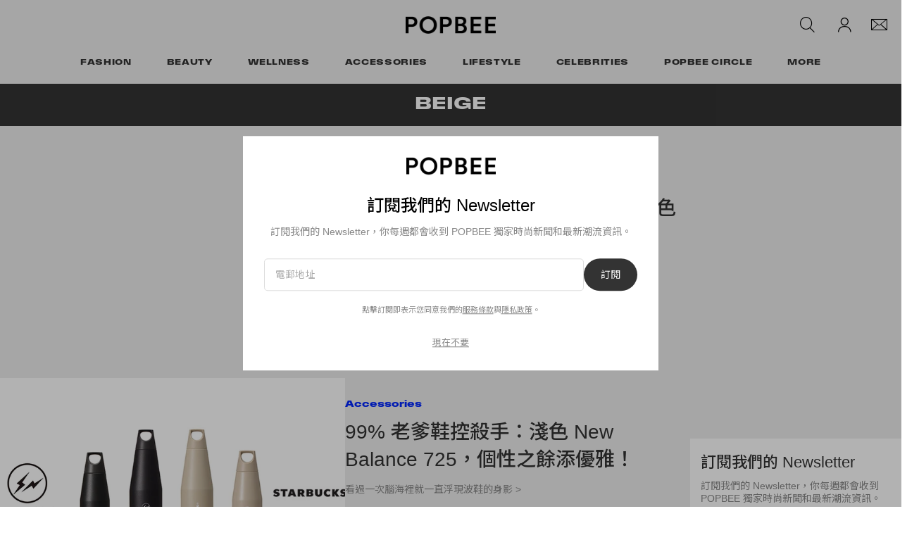

--- FILE ---
content_type: text/html; charset=UTF-8
request_url: https://popbee.com/tag/beige
body_size: 20990
content:

<!DOCTYPE html>
<html data-platform="web">
<head>        <script type="text/javascript" src="https://app.termly.io/resource-blocker/f707209f-1e57-474e-8ed1-d8ab92d34bd7?autoBlock=on" ></script>
            <script>
            var userId = "0";
            var permutive_public_api_key = "919e734f-ccf8-4682-8bdd-bf3e30f900d4";
            var permutive_page_properties = {"user":{"language":"zh","login_status":false,"adblocker":false,"dark_mode":false},"page":{"type":"tag"}};
            var permutive_schema = {"classifications_watson":{"categories":"$alchemy_taxonomy","keywords":"$alchemy_keywords"},"user":{"language":"zh","login_status":false,"adblocker":false,"dark_mode":false},"page":{"type":"tag"}};
            !function(e,o,n,i){if(!e){e=e||{},window.permutive=e,e.q=[];var t=function(){return([1e7]+-1e3+-4e3+-8e3+-1e11).replace(/[018]/g,function(e){return(e^(window.crypto||window.msCrypto).getRandomValues(new Uint8Array(1))[0]&15>>e/4).toString(16)})};e.config=i||{},e.config.apiKey=o,e.config.workspaceId=n,e.config.environment=e.config.environment||"production",(window.crypto||window.msCrypto)&&(e.config.viewId=t());for(var g=["addon","identify","track","trigger","query","segment","segments","ready","on","once","user","consent"],r=0;r<g.length;r++){var w=g[r];e[w]=function(o){return function(){var n=Array.prototype.slice.call(arguments,0);e.q.push({functionName:o,arguments:n})}}(w)}}}(window.permutive,permutive_public_api_key,"b281aa56-da9f-401b-a938-f111b0a96b5a",{"consentRequired": true });
            window.googletag=window.googletag||{},window.googletag.cmd=window.googletag.cmd||[],window.googletag.cmd.push(function(){if(0===window.googletag.pubads().getTargeting("permutive").length){var e=window.localStorage.getItem("_pdfps");window.googletag.pubads().setTargeting("permutive",e?JSON.parse(e):[]);var o=window.localStorage.getItem("permutive-id");o&&(window.googletag.pubads().setTargeting("puid",o),window.googletag.pubads().setTargeting("ptime",Date.now().toString())),window.permutive.config.viewId&&window.googletag.pubads().setTargeting("prmtvvid",window.permutive.config.viewId),window.permutive.config.workspaceId&&window.googletag.pubads().setTargeting("prmtvwid",window.permutive.config.workspaceId)}});
            permutive.addon('web',{
                "page": permutive_schema
            });
            if (!!+userId) {
                permutive.identify([
                    {
                        "id": userId,
                        "tag": "hbuid",
                        "priority": 0
                    }
                ]);
            }
        </script>
        <script async src="https://b281aa56-da9f-401b-a938-f111b0a96b5a.edge.permutive.app/b281aa56-da9f-401b-a938-f111b0a96b5a-web.js"></script>
        <script>!function(b,c){var a=new window.XMLHttpRequest;a.open("POST","https://api.permutive.com/ctx/v1/segment?k="+b,!0),a.onreadystatechange=function(){if(4===a.readyState&&200===a.status){var b;try{b=JSON.parse(a.responseText)}catch(c){return}window.permutive.addon("contextual",b),window.googletag=window.googletag||{},window.googletag.cmd=window.googletag.cmd||[],window.googletag.cmd.push(function(){var a=window.googletag.pubads(),c=b.gam||[],d="prmtvctx",e=c.concat("rts");a.setTargeting(d,e)})}},a.send(JSON.stringify({pageProperties:function(a){try{var b={client:{url:document.URL,referrer:document.referrer,type:"web",user_agent:navigator.userAgent,domain:window.location.hostname,title:document.title}};if("object"==typeof a&&!Array.isArray(a))return Object.assign({},a,b);return b}catch(c){return{}}}(c),url:document.URL}))}(permutive_public_api_key,permutive_page_properties)</script>
                <script type="text/javascript">
            var themeCookie = 'light';

            var cookieName = 'hb-theme';

            // if (window.matchMedia('(prefers-color-scheme: dark)').matches) {
            //     themeCookie = 'dark';
            // } else if (window.matchMedia('(prefers-color-scheme: light)').matches) {
            //     themeCookie = 'light';
            // }

            var cookiearray = document.cookie.split(';');

            // Now take key value pair out of this array
            if (document.cookie) {
                for (var i = 0; i < cookiearray.length; i++) {
                    var name = cookiearray[i].split('=')[0].trim();
                    var value = cookiearray[i].split('=')[1].trim();

                    if (name === cookieName) {
                        themeCookie = value;
                    }
                }
            }
            function SetDarkMode() {
                if (themeCookie) {
                    document.querySelector('html').setAttribute('data-theme', themeCookie);
                }
            }
            SetDarkMode();
        </script>
    
                    <meta charset="UTF-8"/><meta http-equiv="X-UA-Compatible" content="IE=edge"><meta name='webgains-site-verification' content='wleqbtam' /><meta name="viewport"
                  content="width=device-width, initial-scale=1.0, maximum-scale=1.0, user-scalable=no, shrink-to-fit=no viewport-fit=cover"><title>Beige - POPBEE</title><meta name="description" content="Beige - A fashion, beauty blog in Hong Kong"/><meta name="naver-site-verification" content="naverbaa7874a43aff57a061b37028462313a" /><link rel="preconnect" href="https://tags.crwdcntrl.net"><link rel="preconnect" href="https://bcp.crwdcntrl.net"><link rel="dns-prefetch" href="https://tags.crwdcntrl.net"><link rel="dns-prefetch" href="https://bcp.crwdcntrl.net"><link rel="stylesheet" href="https://use.typekit.net/osq3vkm.css"><link rel="stylesheet" href="https://popbee.com/dist/popbee/3204528ba3442320697e.css"><link rel="stylesheet" href="https://popbee.com/dist/popbee/7fb58b9a1aea755934d2.css"><script type="text/javascript">
                var hypebeast = hypebeast || {};
                                hypebeast.dfpID = '1015938';
                                hypebeast.hypebeastLogUrl = 'https://log.hypebeast.com/v1/systems/popbee/batchEvents/';
                hypebeast.hypebeastLogRegion = 'cnt';
                hypebeast.siteName = 'Popbee';
                hypebeast.ajaxNativeAdUrl = 'https://popbee.com/_ajax/native-ad';
                hypebeast.ajaxNativeSponsorAdUrl = 'https://popbee.com/_ajax/native-sponsor-ad';
                hypebeast.registerSuccessUrl = 'https://popbee.com/register/success';
                hypebeast.searchUrl = 'https://popbee.com/search';
                hypebeast.fbAppId = '0';
                hypebeast.cookiePolicyUrl = 'https://popbee.com/cookie-policy';
                hypebeast.privacyPolicyUrl = 'https://popbee.com/privacy';
            </script><link rel="license" type="application/rsl+xml" href="https://popbee.com//license.xml"><script type="application/ld+json">
            {
                "@context" : "https://schema.org",
                "@type" : "Organization",
                "url" : "https://popbee.com/",
                "logo" : "https://popbee.com/images/hypebeast/hypebeast-logo-1x1@2x.jpg",
                "sameAs" : [
                    "https://www.facebook.com/popbee",
                    "https://www.twitter.com/hypebeast",
                    "https://www.instagram.com/popbee",
                    "https://www.youtube.com/UC58qIGYnSiMnNhFXanjxHTA",
                    "https://itunes.apple.com/app/hypebeast/id986768161",
                    "https://play.google.com/store/apps/details?id=com.hypebeast.editorial"
                ],
                "founder": "Kevin Ma",
                "foundingDate": "2005",
                "legalName": "Hypebeast Hong Kong Limited",
                "location": {
                    "@type": "Place",
                    "address": {
                        "@type": "PostalAddress",
                        "addressLocality": "Hypebeast Hong Kong Limited, 40/F, Cable TV Tower, No.9 Hoi Shing Road, Tsuen Wan, Hong Kong"
                    }
                },
                "telephone": "+852 3563 9035"
            }
            </script><script>
                dataLayer = window.dataLayer || [];
                dataLayer.push({ 'ga4_measurement_id': 'G-51VJG6FYEV' });
                dataLayer.push({ 'ua_tracking_id': 'UA-546583-3' });
                dataLayer.push({ 'userRegion': 'NAAM' });
                dataLayer.push({ 'userCountry': 'US'});
                dataLayer.push({ 'consent': (document.cookie.match('(^|; )' + 'OptanonAlertBoxClosed' + '=([^;]*)') || 0)[2] ? 'yes' : 'no' });
                dataLayer.push({ 'pageType': 'static'});
                dataLayer.push({ 'siteLocale': 'pbzh'});
                                            </script><script src="https://www.googleoptimize.com/optimize.js?id=GTM-MSNGKV9"></script><!-- Google Tag Manager --><noscript><iframe src="//www.googletagmanager.com/ns.html?id=GTM-68NN"
                        height="0" width="0"
                        style="display:none;visibility:hidden"></iframe></noscript><script>(function (w, d, s, l, i) {
                    w[l] = w[l] || [];
                    w[l].push({
                        'gtm.start':
                            new Date().getTime(), event: 'gtm.js'
                    });
                    var f = d.getElementsByTagName(s)[0],
                        j = d.createElement(s),
                        dl = l != 'dataLayer' ? '&l=' + l : '';
                    j.async = true;
                    j.src =
                        '//www.googletagmanager.com/gtm.js?id=' + i + dl;
                    f.parentNode.insertBefore(j, f);
                })(window, document, 'script', 'dataLayer', 'GTM-68NN');
            </script><!-- End Google Tag Manager --><script type="text/javascript">
                // Register Facebook callback
                window.fbAsyncInit = function () {
                    FB.init({
                        appId: 0,
                        status: true,
                        xfbml: true,
                        version: 'v2.10'
                    });
                };
            </script>    
    <meta name="pinterest" content="nopin" />
            
<link rel="apple-touch-icon" sizes="57x57"
      href="https://popbee.com/dist/popbee/favicon/apple-touch-icon-57x57.png?v8">
<link rel="apple-touch-icon" sizes="60x60"
      href="https://popbee.com/dist/popbee/favicon/apple-touch-icon-60x60.png?v8">
<link rel="apple-touch-icon" sizes="72x72"
      href="https://popbee.com/dist/popbee/favicon/apple-touch-icon-72x72.png?v8">
<link rel="apple-touch-icon" sizes="76x76"
      href="https://popbee.com/dist/popbee/favicon/apple-touch-icon-76x76.png?v8">
<link rel="apple-touch-icon" sizes="114x114"
      href="https://popbee.com/dist/popbee/favicon/apple-touch-icon-114x114.png?v8">
<link rel="apple-touch-icon" sizes="120x120"
      href="https://popbee.com/dist/popbee/favicon/apple-touch-icon-120x120.png?v8">
<link rel="apple-touch-icon" sizes="144x144"
      href="https://popbee.com/dist/popbee/favicon/apple-touch-icon-144x144.png?v8">
<link rel="apple-touch-icon" sizes="152x152"
      href="https://popbee.com/dist/popbee/favicon/apple-touch-icon-152x152.png?v8">
<link rel="apple-touch-icon" sizes="167x167"
      href="https://popbee.com/dist/popbee/favicon/apple-touch-icon-167x167.png?v8">
<link rel="apple-touch-icon" sizes="180x180"
      href="https://popbee.com/dist/popbee/favicon/apple-touch-icon-180x180.png?v8">
<link rel="apple-touch-icon" sizes="1024x1024"
      href="https://popbee.com/dist/popbee/favicon/apple-touch-icon-1024x1024.png?v8">
<link rel="icon" type="image/png" sizes="16x16" href="/dist/popbee/favicon/favicon-16x16.png?v8">
<link rel="icon" type="image/png" sizes="32x32" href="/dist/popbee/favicon/favicon-32x32.png?v8">
<link rel="icon" type="image/png" sizes="48x48" href="/dist/popbee/favicon/favicon-48x48.png?v8">
<link rel="icon" type="image/x-icon" href="https://popbee.com/dist/popbee/favicon/favicon.ico?v8">
<meta name="msapplication-TileColor" content="#fff">
<meta name="msapplication-TileImage" content="https://popbee.com/dist/popbee/favicon/mstile-144x144.png?v8">
<meta name="msapplication-config" content="https://popbee.com/dist/popbee/favicon/browserconfig.xml">
<meta name="theme-color" content="#fff">
    


    <meta property="og:title" content="POPBEE - a fashion, beauty blog in Hong Kong."/>
    <meta property="og:type" content="blog"/>
    <meta property="og:image" content="https://i0.wp.com/popbee.com/wp-content/themes/popbee-v8/assets/images/popbee-og@2x.jpg"/>
    <meta property="og:site_name" content="Popbee">
    <meta property="og:url" content="https://popbee.com/"/>
    <meta property="og:description" content="A fashion, beauty blog in Hong Kong"/>
</head>

<body class="    tag-page editorial_popbee_tag env-prod locale-pbzh group-popbee  archive-page
"
      data-locale="pbzh"
      data-group="popbee"
      data-site="popbee"
            style="--city-guide-theme-primary-color: #233e09; --city-guide-theme-secondary-color: #d0d4cc;"
>

<div id="root">
                        <div class="leaderboard-wrapper top-unit">
                    
    
    

<div class="inner-container hidden-app">
    <div class="inner-content">
        <div data-adunit="Popbee_ROS_728x90_Top_Leaderboard"
             class="prod adunit leaderboard page-1 lazy-load"
             data-dimensions="100x100,320x100,728x90,970x250,300x250,320x50,1600x400,800x400,400x200"
             data-size-mapping="leaderboard-top"
             data-sortable="true"
             data-targeting='{"PBSiteLoc":["category","ros"],"PBSiteCat":["beige"],"PBSitePage":"1","PBSiteLang":"pbzh","country":"us","region":"naam","adPosition":["top","high"],"sortable":"true"}'></div>
    </div>
</div>
            </div>
        
        
            


<header id="page-header">
    <div id="header-container">
        <!--Desktop Header-->
        <div id="main-nav" class="hidden-xs">
            <div class="row header-top">
                <div id="header-nav-hamburger" class="col-md-4 col-sm-4 d-md-none d-lg-none">
                    <div id="mobile-menu-toggle-desktop">
                        <a href="#"><svg width="25" height="25" viewBox="0 0 25 25" fill="none" xmlns="http://www.w3.org/2000/svg">
    <path fill-rule="evenodd" clip-rule="evenodd" d="M25 5.5H0V4H25V5.5Z" fill="black"/>
    <path fill-rule="evenodd" clip-rule="evenodd" d="M25 13.5H0V12H25V13.5Z" fill="black"/>
    <path fill-rule="evenodd" clip-rule="evenodd" d="M25 21.5H0V20H25V21.5Z" fill="black"/>
</svg>
</a>
                    </div>
                </div>

                <div id="header-nav-social" class="col-md-4 col-sm-4 d-none d-md-flex d-lg-flex">
                </div>

                <div id="header-nav-logo" class="col-md-4 col-sm-4">
                    <div id="site-logo">
                        <a href="https://popbee.com/">
                            <img src="https://popbee.com/dist/popbee/images/nav/popbee-logo@2x.a6f68014.png" alt="Popbee"
                                 nopin="nopin"/>
                        </a>
                    </div>
                </div>
                <div id="header-nav-aside" class="col-md-4 col-sm-4">
                    
<ul class="nav-aside">
    <li class="nav-search">
        
<drop-tether ref="searchButton" classes="main-aside-dropdown main-aside-search-dropdown main-dropdown-unstyle"
             arrow-classes="" :append-arrow="false" open-on="click" target-offset="25px 0"
             offset="0 -2px">
    <a href="https://popbee.com/search" class="main-aside-dropdown main-aside-search-dropdown">
        <span class="icon icon-navbar-search"></span>
    </a>
    <template #content>
        <div class="nav-dropdown-menu account-dropdown-menu">
            <div class="dropdown-menu-arrow"></div>
            <div class="dropdown-menu-body main-header-search">
                <search-dropdown
                    action="/search"
                    :text="{
                        placeholder: '輸入關鍵字搜尋',
                        trending: '熱門趨勢',
                        searchSuggestion: '搜尋建議',
                        history: '搜尋記錄',
                        clear: '清除',
                        clearAll: '清除全部',
                        popularRelated: '相關文章'
                        }"
                    suggestion-url="https://popbee.com/search-suggest"
                    popular-search-url="https://prod.hype.hypb.st/search/keyword"
                    :init-trending-items="[{&quot;name&quot;:&quot;Sephora&quot;,&quot;slug&quot;:&quot;sephora&quot;},{&quot;name&quot;:&quot;LVMH Group&quot;,&quot;slug&quot;:&quot;lvmh-group&quot;},{&quot;name&quot;:&quot;K-Beauty&quot;,&quot;slug&quot;:&quot;k-beauty&quot;},{&quot;name&quot;:&quot;Olive Young&quot;,&quot;slug&quot;:&quot;olive-young&quot;},{&quot;name&quot;:&quot;Collabration&quot;,&quot;slug&quot;:&quot;collabration&quot;},{&quot;name&quot;:&quot;\u5408\u4f5c&quot;,&quot;slug&quot;:&quot;%e5%90%88%e4%bd%9c&quot;},{&quot;name&quot;:&quot;\u97d3\u7cfb\u5f69\u599d&quot;,&quot;slug&quot;:&quot;%e9%9f%93%e7%b3%bb%e5%bd%a9%e5%a6%9d&quot;},{&quot;name&quot;:&quot;\u97d3\u7cfb\u4fdd\u990a&quot;,&quot;slug&quot;:&quot;%e9%9f%93%e7%b3%bb%e4%bf%9d%e9%a4%8a&quot;}]"
                    :ga="{
                        eventName: 'menu_navigation',
                        category: 'top navigation',
                        action: 'click',
                    }"
                >
                    <template #popular>
                        <div class="popular-posts-section">
                            <h4>熱門文章</h4>
                            <div class="popular-posts-list main-nav-search-popular-section">
                                <div class="swiper-container">
                                    <div class="swiper-wrapper">
                                                                                                                                                                            <div class="swiper-slide">
                                                <div class="post-box">
                                                    <a class="teaser post-thumbnail-wrapper"
                                                       href="https://popbee.com/beauty/hairstyles/foods-that-good-for-hair">
                                                        <img class="img-responsive"
                                                             src="https://image-cdn.hypb.st/https%3A%2F%2Fpopbee.com%2Fimage%2F2024%2F04%2Fmain-9.jpg?w=300&cbr=1&q=90&fit=max"
                                                             alt="不用再羨慕別人的髮量！飲食中加入 5 大養髮食物，不經不覺吃出豐盈秀髮"/>
                                                    </a>
                                                    <div class="post-title-wrapper">
                                                        <a href="https://popbee.com/beauty/hairstyles/foods-that-good-for-hair">不用再羨慕別人的髮量！飲食中加入 5 大養髮食物，不經不覺吃出豐盈秀髮</a>
                                                    </div>
                                                </div>
                                            </div>
                                                                                                                                                                            <div class="swiper-slide">
                                                <div class="post-box">
                                                    <a class="teaser post-thumbnail-wrapper"
                                                       href="https://popbee.com/beauty/hairstyles/winter-hair-care-growth">
                                                        <img class="img-responsive"
                                                             src="https://image-cdn.hypb.st/https%3A%2F%2Fpopbee.com%2Fimage%2F2023%2F11%2Funtitled-ddsfdfsesign-1.jpg?w=300&cbr=1&q=90&fit=max"
                                                             alt="髮量倍增！洗髮時加入這兩個簡單小動作、養出豐盈秀髮"/>
                                                    </a>
                                                    <div class="post-title-wrapper">
                                                        <a href="https://popbee.com/beauty/hairstyles/winter-hair-care-growth">髮量倍增！洗髮時加入這兩個簡單小動作、養出豐盈秀髮</a>
                                                    </div>
                                                </div>
                                            </div>
                                                                                                                                                                            <div class="swiper-slide">
                                                <div class="post-box">
                                                    <a class="teaser post-thumbnail-wrapper"
                                                       href="https://popbee.com/lifestyle/movies/tangled-rapunzel-lisa-blackpink-rumor-cast-list">
                                                        <img class="img-responsive"
                                                             src="https://image-cdn.hypb.st/https%3A%2F%2Fpopbee.com%2Fimage%2F2025%2F11%2Fosdifj-9we.jpg?w=300&cbr=1&q=90&fit=max"
                                                             alt="真的要變公主了！Disney《魔髮奇緣》真人電影，選角名單上出現了 Lisa？"/>
                                                    </a>
                                                    <div class="post-title-wrapper">
                                                        <a href="https://popbee.com/lifestyle/movies/tangled-rapunzel-lisa-blackpink-rumor-cast-list">真的要變公主了！Disney《魔髮奇緣》真人電影，選角名單上出現了 Lisa？</a>
                                                    </div>
                                                </div>
                                            </div>
                                                                            </div>
                                </div>
                            </div>
                        </div>
                    </template>
                </search-dropdown>
            </div>
        </div>
    </template>
</drop-tether>
    </li>
    <li class="nav-account">
    </li>
    <li class="nav-newsletter">
        
<drop-tether ref="newsletterButton" classes="main-aside-dropdown main-aside-newsletter-dropdown main-dropdown-unstyle"
             arrow-classes="nav-dropdown-arrow" :append-arrow="true" open-on="hover" target-offset="25px 0"
             offset="0 -2px">
    <a href="https://popbee.com/newsletter" class="main-aside-dropdown main-aside-newsletter-dropdown">
        <span class="icon icon-nav-newsletter"></span>
    </a>
    <template #content>
        <div class="nav-dropdown-menu newsletter-dropdown-menu">
            <div class="dropdown-menu-body main-header-newsletter">
                <newsletter-dropdown terms-url="https://popbee.com/terms" privacy-url="https://popbee.com/privacy" action-path="https://popbee.com/newsletter"></newsletter-dropdown>
            </div>
        </div>
    </template>
</drop-tether>
    </li>
</ul>
                </div>
            </div>
            <div class="row header-bottom">
                <div id="header-nav-category">
                    <ul class="nav-category">
        <li class="dropdown has-dropdown">
                                <a class="menu-item fashion-category-hover"
           href="https://popbee.com/category/fashion"
           ga-on="click"
           ga-event-category="top navigation"
           ga-event-action="clicks_categories"
           ga-event-label="https://popbee.com/category/fashion"
        >
        Fashion
        </a>
                <div class="nav-dropdown-menu fashion-sub-categories">
            <div class="dropdown-menu-arrow fashion-category-dropdown-arrow"></div>
            <div class="dropdown-menu-body fashion-category-bg">
                <div class="dropdown-item header">
                    <a href="https://popbee.com/category/fashion"
                       ga-on="click"
                       ga-event-category="top navigation"
                       ga-event-action="clicks_categories"
                       ga-event-label="https://popbee.com/category/fashion"
                    >
                        Fashion
                    </a>
                </div>
                                <div class="dropdown-item">
                    <a href="https://popbee.com/category/fashion"
                        ga-on="click"
                        ga-event-category="navigation bar"
                        ga-event-action="clicks_categories"
                        ga-event-label="https://popbee.com/category/fashion"
                    >All Fashion</a>
                </div>
                                                                                                                                    <div class="dropdown-item">
                        <a href="https://popbee.com/category/fashion/lookbook"
                           ga-on="click"
                           ga-event-category="navigation bar"
                           ga-event-action="clicks_categories"
                           ga-event-label="https://popbee.com/category/fashion/lookbook"
                        >
                           Lookbook
                        </a>
                    </div>
                                                                                                                    <div class="dropdown-item">
                        <a href="https://popbee.com/category/fashion/streetsnaps"
                           ga-on="click"
                           ga-event-category="navigation bar"
                           ga-event-action="clicks_categories"
                           ga-event-label="https://popbee.com/category/fashion/streetsnaps"
                        >
                           Streetsnaps
                        </a>
                    </div>
                                                                                                                    <div class="dropdown-item">
                        <a href="https://popbee.com/category/fashion/trends"
                           ga-on="click"
                           ga-event-category="navigation bar"
                           ga-event-action="clicks_categories"
                           ga-event-label="https://popbee.com/category/fashion/trends"
                        >
                           Trends &amp; Tips
                        </a>
                    </div>
                                                                                                                    <div class="dropdown-item">
                        <a href="https://popbee.com/category/fashion/runway-fashion"
                           ga-on="click"
                           ga-event-category="navigation bar"
                           ga-event-action="clicks_categories"
                           ga-event-label="https://popbee.com/category/fashion/runway-fashion"
                        >
                           Runway
                        </a>
                    </div>
                                                                                                                    <div class="dropdown-item">
                        <a href="https://popbee.com/category/fashion/fashion-events"
                           ga-on="click"
                           ga-event-category="navigation bar"
                           ga-event-action="clicks_categories"
                           ga-event-label="https://popbee.com/category/fashion/fashion-events"
                        >
                           Fashion Events
                        </a>
                    </div>
                                                                                                                    <div class="dropdown-item">
                        <a href="https://popbee.com/category/fashion/fashion-news"
                           ga-on="click"
                           ga-event-category="navigation bar"
                           ga-event-action="clicks_categories"
                           ga-event-label="https://popbee.com/category/fashion/fashion-news"
                        >
                           Fashion News
                        </a>
                    </div>
                            </div>
        </div>
            </li>
        <li class="dropdown has-dropdown">
                                <a class="menu-item beauty-category-hover"
           href="https://popbee.com/category/beauty"
           ga-on="click"
           ga-event-category="top navigation"
           ga-event-action="clicks_categories"
           ga-event-label="https://popbee.com/category/beauty"
        >
        Beauty
        </a>
                <div class="nav-dropdown-menu beauty-sub-categories">
            <div class="dropdown-menu-arrow beauty-category-dropdown-arrow"></div>
            <div class="dropdown-menu-body beauty-category-bg">
                <div class="dropdown-item header">
                    <a href="https://popbee.com/category/beauty"
                       ga-on="click"
                       ga-event-category="top navigation"
                       ga-event-action="clicks_categories"
                       ga-event-label="https://popbee.com/category/beauty"
                    >
                        Beauty
                    </a>
                </div>
                                <div class="dropdown-item">
                    <a href="https://popbee.com/category/beauty"
                        ga-on="click"
                        ga-event-category="navigation bar"
                        ga-event-action="clicks_categories"
                        ga-event-label="https://popbee.com/category/beauty"
                    >All Beauty</a>
                </div>
                                                                                                                                    <div class="dropdown-item">
                        <a href="https://popbee.com/category/beauty/make-up"
                           ga-on="click"
                           ga-event-category="navigation bar"
                           ga-event-action="clicks_categories"
                           ga-event-label="https://popbee.com/category/beauty/make-up"
                        >
                           Make Up
                        </a>
                    </div>
                                                                                                                    <div class="dropdown-item">
                        <a href="https://popbee.com/category/beauty/perfumes"
                           ga-on="click"
                           ga-event-category="navigation bar"
                           ga-event-action="clicks_categories"
                           ga-event-label="https://popbee.com/category/beauty/perfumes"
                        >
                           Perfumes
                        </a>
                    </div>
                                                                                                                    <div class="dropdown-item">
                        <a href="https://popbee.com/category/beauty/skincare"
                           ga-on="click"
                           ga-event-category="navigation bar"
                           ga-event-action="clicks_categories"
                           ga-event-label="https://popbee.com/category/beauty/skincare"
                        >
                           Skincare
                        </a>
                    </div>
                                                                                                                    <div class="dropdown-item">
                        <a href="https://popbee.com/category/beauty/hairstyles"
                           ga-on="click"
                           ga-event-category="navigation bar"
                           ga-event-action="clicks_categories"
                           ga-event-label="https://popbee.com/category/beauty/hairstyles"
                        >
                           Hairstyles
                        </a>
                    </div>
                                                                                                                    <div class="dropdown-item">
                        <a href="https://popbee.com/category/beauty/beauty-events"
                           ga-on="click"
                           ga-event-category="navigation bar"
                           ga-event-action="clicks_categories"
                           ga-event-label="https://popbee.com/category/beauty/beauty-events"
                        >
                           Beauty Events
                        </a>
                    </div>
                            </div>
        </div>
            </li>
        <li class="dropdown has-dropdown">
                                <a class="menu-item wellness-category-hover"
           href="https://popbee.com/category/wellness"
           ga-on="click"
           ga-event-category="top navigation"
           ga-event-action="clicks_categories"
           ga-event-label="https://popbee.com/category/wellness"
        >
        Wellness
        </a>
                <div class="nav-dropdown-menu wellness-sub-categories">
            <div class="dropdown-menu-arrow wellness-category-dropdown-arrow"></div>
            <div class="dropdown-menu-body wellness-category-bg">
                <div class="dropdown-item header">
                    <a href="https://popbee.com/category/wellness"
                       ga-on="click"
                       ga-event-category="top navigation"
                       ga-event-action="clicks_categories"
                       ga-event-label="https://popbee.com/category/wellness"
                    >
                        Wellness
                    </a>
                </div>
                                <div class="dropdown-item">
                    <a href="https://popbee.com/category/wellness"
                        ga-on="click"
                        ga-event-category="navigation bar"
                        ga-event-action="clicks_categories"
                        ga-event-label="https://popbee.com/category/wellness"
                    >All Wellness</a>
                </div>
                                                                                                                                    <div class="dropdown-item">
                        <a href="https://popbee.com/category/wellness/health-and-fitness"
                           ga-on="click"
                           ga-event-category="navigation bar"
                           ga-event-action="clicks_categories"
                           ga-event-label="https://popbee.com/category/wellness/health-and-fitness"
                        >
                           Health and Fitness
                        </a>
                    </div>
                                                                                                                    <div class="dropdown-item">
                        <a href="https://popbee.com/category/wellness/self"
                           ga-on="click"
                           ga-event-category="navigation bar"
                           ga-event-action="clicks_categories"
                           ga-event-label="https://popbee.com/category/wellness/self"
                        >
                           Self
                        </a>
                    </div>
                            </div>
        </div>
            </li>
        <li class="dropdown has-dropdown">
                                <a class="menu-item accessories-category-hover"
           href="https://popbee.com/category/accessories"
           ga-on="click"
           ga-event-category="top navigation"
           ga-event-action="clicks_categories"
           ga-event-label="https://popbee.com/category/accessories"
        >
        Accessories
        </a>
                <div class="nav-dropdown-menu accessories-sub-categories">
            <div class="dropdown-menu-arrow accessories-category-dropdown-arrow"></div>
            <div class="dropdown-menu-body accessories-category-bg">
                <div class="dropdown-item header">
                    <a href="https://popbee.com/category/accessories"
                       ga-on="click"
                       ga-event-category="top navigation"
                       ga-event-action="clicks_categories"
                       ga-event-label="https://popbee.com/category/accessories"
                    >
                        Accessories
                    </a>
                </div>
                                <div class="dropdown-item">
                    <a href="https://popbee.com/category/accessories"
                        ga-on="click"
                        ga-event-category="navigation bar"
                        ga-event-action="clicks_categories"
                        ga-event-label="https://popbee.com/category/accessories"
                    >All Accessories</a>
                </div>
                                                                                                                                    <div class="dropdown-item">
                        <a href="https://popbee.com/category/accessories/shoes"
                           ga-on="click"
                           ga-event-category="navigation bar"
                           ga-event-action="clicks_categories"
                           ga-event-label="https://popbee.com/category/accessories/shoes"
                        >
                           Shoes
                        </a>
                    </div>
                                                                                                                    <div class="dropdown-item">
                        <a href="https://popbee.com/category/accessories/handbags"
                           ga-on="click"
                           ga-event-category="navigation bar"
                           ga-event-action="clicks_categories"
                           ga-event-label="https://popbee.com/category/accessories/handbags"
                        >
                           Handbags
                        </a>
                    </div>
                                                                                                                    <div class="dropdown-item">
                        <a href="https://popbee.com/category/accessories/watches"
                           ga-on="click"
                           ga-event-category="navigation bar"
                           ga-event-action="clicks_categories"
                           ga-event-label="https://popbee.com/category/accessories/watches"
                        >
                           Watches
                        </a>
                    </div>
                                                                                                                    <div class="dropdown-item">
                        <a href="https://popbee.com/category/accessories/jewelry"
                           ga-on="click"
                           ga-event-category="navigation bar"
                           ga-event-action="clicks_categories"
                           ga-event-label="https://popbee.com/category/accessories/jewelry"
                        >
                           Jewelry
                        </a>
                    </div>
                            </div>
        </div>
            </li>
        <li class="dropdown has-dropdown">
                                <a class="menu-item lifestyle-category-hover"
           href="https://popbee.com/category/lifestyle"
           ga-on="click"
           ga-event-category="top navigation"
           ga-event-action="clicks_categories"
           ga-event-label="https://popbee.com/category/lifestyle"
        >
        Lifestyle
        </a>
                <div class="nav-dropdown-menu lifestyle-sub-categories">
            <div class="dropdown-menu-arrow lifestyle-category-dropdown-arrow"></div>
            <div class="dropdown-menu-body lifestyle-category-bg">
                <div class="dropdown-item header">
                    <a href="https://popbee.com/category/lifestyle"
                       ga-on="click"
                       ga-event-category="top navigation"
                       ga-event-action="clicks_categories"
                       ga-event-label="https://popbee.com/category/lifestyle"
                    >
                        Lifestyle
                    </a>
                </div>
                                <div class="dropdown-item">
                    <a href="https://popbee.com/category/lifestyle"
                        ga-on="click"
                        ga-event-category="navigation bar"
                        ga-event-action="clicks_categories"
                        ga-event-label="https://popbee.com/category/lifestyle"
                    >All Lifestyle</a>
                </div>
                                                                                                                                    <div class="dropdown-item">
                        <a href="https://popbee.com/category/lifestyle/food"
                           ga-on="click"
                           ga-event-category="navigation bar"
                           ga-event-action="clicks_categories"
                           ga-event-label="https://popbee.com/category/lifestyle/food"
                        >
                           Food
                        </a>
                    </div>
                                                                                                                    <div class="dropdown-item">
                        <a href="https://popbee.com/category/lifestyle/gadgets"
                           ga-on="click"
                           ga-event-category="navigation bar"
                           ga-event-action="clicks_categories"
                           ga-event-label="https://popbee.com/category/lifestyle/gadgets"
                        >
                           Gadgets
                        </a>
                    </div>
                                                                                                                    <div class="dropdown-item">
                        <a href="https://popbee.com/category/lifestyle/travel"
                           ga-on="click"
                           ga-event-category="navigation bar"
                           ga-event-action="clicks_categories"
                           ga-event-label="https://popbee.com/category/lifestyle/travel"
                        >
                           Travel
                        </a>
                    </div>
                                                                                                                    <div class="dropdown-item">
                        <a href="https://popbee.com/category/lifestyle/home-and-living"
                           ga-on="click"
                           ga-event-category="navigation bar"
                           ga-event-action="clicks_categories"
                           ga-event-label="https://popbee.com/category/lifestyle/home-and-living"
                        >
                           Home and Living
                        </a>
                    </div>
                                                                                                                    <div class="dropdown-item">
                        <a href="https://popbee.com/category/lifestyle/movies"
                           ga-on="click"
                           ga-event-category="navigation bar"
                           ga-event-action="clicks_categories"
                           ga-event-label="https://popbee.com/category/lifestyle/movies"
                        >
                           Movies &amp; Dramas
                        </a>
                    </div>
                                                                                                                    <div class="dropdown-item">
                        <a href="https://popbee.com/category/lifestyle/wedding"
                           ga-on="click"
                           ga-event-category="navigation bar"
                           ga-event-action="clicks_categories"
                           ga-event-label="https://popbee.com/category/lifestyle/wedding"
                        >
                           Wedding
                        </a>
                    </div>
                                                                                                                    <div class="dropdown-item">
                        <a href="https://popbee.com/category/lifestyle/art-and-culture"
                           ga-on="click"
                           ga-event-category="navigation bar"
                           ga-event-action="clicks_categories"
                           ga-event-label="https://popbee.com/category/lifestyle/art-and-culture"
                        >
                           Art and Culture
                        </a>
                    </div>
                            </div>
        </div>
            </li>
        <li class="dropdown has-dropdown">
                                <a class="menu-item celebrities-category-hover"
           href="https://popbee.com/category/celebrities"
           ga-on="click"
           ga-event-category="top navigation"
           ga-event-action="clicks_categories"
           ga-event-label="https://popbee.com/category/celebrities"
        >
        Celebrities
        </a>
                <div class="nav-dropdown-menu celebrities-sub-categories">
            <div class="dropdown-menu-arrow celebrities-category-dropdown-arrow"></div>
            <div class="dropdown-menu-body celebrities-category-bg">
                <div class="dropdown-item header">
                    <a href="https://popbee.com/category/celebrities"
                       ga-on="click"
                       ga-event-category="top navigation"
                       ga-event-action="clicks_categories"
                       ga-event-label="https://popbee.com/category/celebrities"
                    >
                        Celebrities
                    </a>
                </div>
                                <div class="dropdown-item">
                    <a href="https://popbee.com/category/celebrities"
                        ga-on="click"
                        ga-event-category="navigation bar"
                        ga-event-action="clicks_categories"
                        ga-event-label="https://popbee.com/category/celebrities"
                    >All Celebrities</a>
                </div>
                                                                                                                                    <div class="dropdown-item">
                        <a href="https://popbee.com/category/celebrities/celebrities-news"
                           ga-on="click"
                           ga-event-category="navigation bar"
                           ga-event-action="clicks_categories"
                           ga-event-label="https://popbee.com/category/celebrities/celebrities-news"
                        >
                           Celebrities News
                        </a>
                    </div>
                                                                                                                    <div class="dropdown-item">
                        <a href="https://popbee.com/category/celebrities/style"
                           ga-on="click"
                           ga-event-category="navigation bar"
                           ga-event-action="clicks_categories"
                           ga-event-label="https://popbee.com/category/celebrities/style"
                        >
                           Style
                        </a>
                    </div>
                            </div>
        </div>
            </li>
        <li class="dropdown has-dropdown">
                                                    <a class="menu-item popbee-circle-category-hover"
           href="https://popbee.com/popbee-circle/"
           ga-on="click"
           ga-event-category="top navigation"
           ga-event-action="clicks_categories"
           ga-event-label="https://popbee.com/popbee-circle/"
        >
        Popbee Circle
        </a>
                <div class="nav-dropdown-menu popbee-circle-sub-categories">
            <div class="dropdown-menu-arrow popbee-circle-category-dropdown-arrow"></div>
            <div class="dropdown-menu-body popbee-circle-category-bg">
                <div class="dropdown-item header">
                    <a href="https://popbee.com/popbee-circle/"
                       ga-on="click"
                       ga-event-category="top navigation"
                       ga-event-action="clicks_categories"
                       ga-event-label="https://popbee.com/popbee-circle/"
                    >
                        Popbee Circle
                    </a>
                </div>
                                                                                                                                                                                <div class="dropdown-item">
                        <a href="https://popbee.com/popbee-circle/"
                           ga-on="click"
                           ga-event-category="navigation bar"
                           ga-event-action="clicks_categories"
                           ga-event-label="https://popbee.com/popbee-circle/"
                        >
                           Home
                        </a>
                    </div>
                                                                                                                                                                <div class="dropdown-item">
                        <a href="https://popbee.com/popbee-circle/premium-articles"
                           ga-on="click"
                           ga-event-category="navigation bar"
                           ga-event-action="clicks_categories"
                           ga-event-label="https://popbee.com/popbee-circle/premium-articles"
                        >
                           Premium Articles
                        </a>
                    </div>
                                                                                                                                                                <div class="dropdown-item">
                        <a href="https://popbee.com/popbee-circle/giveaway"
                           ga-on="click"
                           ga-event-category="navigation bar"
                           ga-event-action="clicks_categories"
                           ga-event-label="https://popbee.com/popbee-circle/giveaway"
                        >
                           Giveaway
                        </a>
                    </div>
                            </div>
        </div>
            </li>
        <li class="dropdown ">
                                                    <a class="menu-item city-guide-category-hover"
           href="https://popbee.com/city-guide/"
           ga-on="click"
           ga-event-category="top navigation"
           ga-event-action="clicks_categories"
           ga-event-label="https://popbee.com/city-guide/"
        >
        City Guide
        </a>
            </li>
        <li class="dropdown has-dropdown">
                                <a class="menu-item features-category-hover"
           href="https://popbee.com/category/features"
           ga-on="click"
           ga-event-category="top navigation"
           ga-event-action="clicks_categories"
           ga-event-label="https://popbee.com/category/features"
        >
        Features
        </a>
                <div class="nav-dropdown-menu features-sub-categories">
            <div class="dropdown-menu-arrow features-category-dropdown-arrow"></div>
            <div class="dropdown-menu-body features-category-bg">
                <div class="dropdown-item header">
                    <a href="https://popbee.com/category/features"
                       ga-on="click"
                       ga-event-category="top navigation"
                       ga-event-action="clicks_categories"
                       ga-event-label="https://popbee.com/category/features"
                    >
                        Features
                    </a>
                </div>
                                <div class="dropdown-item">
                    <a href="https://popbee.com/category/features"
                        ga-on="click"
                        ga-event-category="navigation bar"
                        ga-event-action="clicks_categories"
                        ga-event-label="https://popbee.com/category/features"
                    >All Features</a>
                </div>
                                                                                                                                    <div class="dropdown-item">
                        <a href="https://popbee.com/category/features/popbee-edit"
                           ga-on="click"
                           ga-event-category="navigation bar"
                           ga-event-action="clicks_categories"
                           ga-event-label="https://popbee.com/category/features/popbee-edit"
                        >
                           POPBEE EDIT
                        </a>
                    </div>
                            </div>
        </div>
            </li>
        <li class="dropdown ">
                                <a class="menu-item video-category-hover"
           href="https://popbee.com/category/video"
           ga-on="click"
           ga-event-category="top navigation"
           ga-event-action="clicks_categories"
           ga-event-label="https://popbee.com/category/video"
        >
        Video
        </a>
            </li>
        <li class="dropdown ">
                                <a class="menu-item campaign-category-hover"
           href="https://popbee.com/tag/campaign"
           ga-on="click"
           ga-event-category="top navigation"
           ga-event-action="clicks_categories"
           ga-event-label="https://popbee.com/tag/campaign"
        >
        Campaign
        </a>
            </li>
        <li class="dropdown more">
        <div class="arrow-up"></div>
        <a href="#" class="menu-item more-hover">
            More
        </a>
        <ul>
            <li class="more-nav-item header hide">
                More
            </li>
                                                                                        <li class="fashion more-nav-item hide">
                <a class="fashion-category-hover" href="https://popbee.com/category/fashion"
                   ga-on="click"
                   ga-event-category="navigation bar"
                   ga-event-action="clicks_categories"
                   ga-event-label="https://popbee.com/category/fashion"
                >
                Fashion
                </a>
            </li>
                                                                                        <li class="beauty more-nav-item hide">
                <a class="beauty-category-hover" href="https://popbee.com/category/beauty"
                   ga-on="click"
                   ga-event-category="navigation bar"
                   ga-event-action="clicks_categories"
                   ga-event-label="https://popbee.com/category/beauty"
                >
                Beauty
                </a>
            </li>
                                                                                        <li class="wellness more-nav-item hide">
                <a class="wellness-category-hover" href="https://popbee.com/category/wellness"
                   ga-on="click"
                   ga-event-category="navigation bar"
                   ga-event-action="clicks_categories"
                   ga-event-label="https://popbee.com/category/wellness"
                >
                Wellness
                </a>
            </li>
                                                                                        <li class="accessories more-nav-item hide">
                <a class="accessories-category-hover" href="https://popbee.com/category/accessories"
                   ga-on="click"
                   ga-event-category="navigation bar"
                   ga-event-action="clicks_categories"
                   ga-event-label="https://popbee.com/category/accessories"
                >
                Accessories
                </a>
            </li>
                                                                                        <li class="lifestyle more-nav-item hide">
                <a class="lifestyle-category-hover" href="https://popbee.com/category/lifestyle"
                   ga-on="click"
                   ga-event-category="navigation bar"
                   ga-event-action="clicks_categories"
                   ga-event-label="https://popbee.com/category/lifestyle"
                >
                Lifestyle
                </a>
            </li>
                                                                                        <li class="celebrities more-nav-item hide">
                <a class="celebrities-category-hover" href="https://popbee.com/category/celebrities"
                   ga-on="click"
                   ga-event-category="navigation bar"
                   ga-event-action="clicks_categories"
                   ga-event-label="https://popbee.com/category/celebrities"
                >
                Celebrities
                </a>
            </li>
                                                                                                                            <li class="popbee-circle more-nav-item hide">
                <a class="popbee-circle-category-hover" href="https://popbee.com/popbee-circle/"
                   ga-on="click"
                   ga-event-category="navigation bar"
                   ga-event-action="clicks_categories"
                   ga-event-label="https://popbee.com/popbee-circle/"
                >
                Popbee Circle
                </a>
            </li>
                                                                                                                            <li class="city-guide more-nav-item hide">
                <a class="city-guide-category-hover" href="https://popbee.com/city-guide"
                   ga-on="click"
                   ga-event-category="navigation bar"
                   ga-event-action="clicks_categories"
                   ga-event-label="https://popbee.com/city-guide"
                >
                City Guide
                </a>
            </li>
                                                                                        <li class="features more-nav-item hide">
                <a class="features-category-hover" href="https://popbee.com/category/features"
                   ga-on="click"
                   ga-event-category="navigation bar"
                   ga-event-action="clicks_categories"
                   ga-event-label="https://popbee.com/category/features"
                >
                Features
                </a>
            </li>
                                                                                        <li class="video more-nav-item hide">
                <a class="video-category-hover" href="https://popbee.com/category/video"
                   ga-on="click"
                   ga-event-category="navigation bar"
                   ga-event-action="clicks_categories"
                   ga-event-label="https://popbee.com/category/video"
                >
                Video
                </a>
            </li>
                                                                                        <li class="campaign more-nav-item hide">
                <a class="campaign-category-hover" href="https://popbee.com/tag/campaign"
                   ga-on="click"
                   ga-event-category="navigation bar"
                   ga-event-action="clicks_categories"
                   ga-event-label="https://popbee.com/tag/campaign"
                >
                Campaign
                </a>
            </li>
                    </ul>
    </li>
</ul>
                </div>
            </div>
        </div>
        <div id="sticky-nav">
            
<div class="sticky-nav-top">
    <div id="mobile-menu-toggle" class="col-4"
            ga-on="click"
    ga-event-category="top navigation"
    ga-event-action="click"
    ga-event-label="menu &gt; open"

            data-event-name="menu_navigation"
    data-custom-event="null"
>
        <a href="#"><svg width="25" height="25" viewBox="0 0 25 25" fill="none" xmlns="http://www.w3.org/2000/svg">
    <path fill-rule="evenodd" clip-rule="evenodd" d="M25 5.5H0V4H25V5.5Z" fill="black"/>
    <path fill-rule="evenodd" clip-rule="evenodd" d="M25 13.5H0V12H25V13.5Z" fill="black"/>
    <path fill-rule="evenodd" clip-rule="evenodd" d="M25 21.5H0V20H25V21.5Z" fill="black"/>
</svg>
</a>
    </div>
    <div id="mobile-newsletter" class="col-4">
        <a href="https://popbee.com/newsletter">
            <span class="icon icon-nav-newsletter"></span>
        </a>
    </div>
    <a class="logo col-4" href=https://popbee.com/>
        <img class="img-responsive" src="https://popbee.com/dist/popbee/images/nav/popbee-logo@2x.a6f68014.png" alt=""/>
    </a>
    <div class="menu-icons">
        <button class="mobile-nav-search"><svg width="25" height="26" viewBox="0 0 25 26" fill="none" xmlns="http://www.w3.org/2000/svg">
    <path fill-rule="evenodd" clip-rule="evenodd" d="M10.5471 17.8441C14.5772 17.8441 17.8442 14.5771 17.8442 10.547C17.8442 6.517 14.5772 3.25 10.5471 3.25C6.51701 3.25 3.25 6.517 3.25 10.547C3.25 14.5771 6.51701 17.8441 10.5471 17.8441ZM10.5471 19.0941C15.2675 19.0941 19.0942 15.2674 19.0942 10.547C19.0942 5.82664 15.2675 2 10.5471 2C5.82666 2 2 5.82664 2 10.547C2 15.2674 5.82666 19.0941 10.5471 19.0941Z" fill="currentColor"/>
    <path fill-rule="evenodd" clip-rule="evenodd" d="M21.8574 23.2751L15.4471 16.8648L16.331 15.981L22.7413 22.3912L21.8574 23.2751Z" fill="currentColor"/>
</svg>
</button>
        <a href="#" class="mobile-account">
            <svg width="25" height="25" viewBox="0 0 25 25" fill="none" xmlns="http://www.w3.org/2000/svg">
    <path fill-rule="evenodd" clip-rule="evenodd" d="M12.3035 13C14.7198 13 16.6785 11.0412 16.6785 8.625C16.6785 6.20875 14.7198 4.25 12.3035 4.25C9.88728 4.25 7.92853 6.20875 7.92853 8.625C7.92853 11.0412 9.88728 13 12.3035 13ZM12.3035 14.25C15.4101 14.25 17.9285 11.7316 17.9285 8.625C17.9285 5.5184 15.4101 3 12.3035 3C9.19693 3 6.67853 5.5184 6.67853 8.625C6.67853 11.7316 9.19693 14.25 12.3035 14.25Z" fill="black"/>
    <path fill-rule="evenodd" clip-rule="evenodd" d="M11.3393 16.3218C7.42398 16.3218 4.25 19.4958 4.25 23.4111H3C3 18.8054 6.73362 15.0718 11.3393 15.0718H13.2679C17.8735 15.0718 21.6071 18.8054 21.6071 23.4111H20.3571C20.3571 19.4958 17.1832 16.3218 13.2679 16.3218H11.3393Z" fill="black"/>
</svg>
        </a>
    </div>
    <a href="#" id="mobile-menu-close"
       ga-on="click"
       ga-event-category="burger menu (homepage mobile only)"
       ga-event-action="exit_burger_icon"
       ga-event-label="Clicks"
    ><svg xmlns="http://www.w3.org/2000/svg" width="22" height="22" viewBox="0 0 22 22" fill="none">
    <path d="M1 1L21 20.6419" stroke="black" stroke-width="1.25"/>
    <path d="M1 20.9998L21 1.3579" stroke="black" stroke-width="1.25"/>
</svg>
</a>

</div>
        </div>
    </div>
</header>

<div id="mobile-nav">
    <div class="mobile-nav-inner nav-inner">
        <div id="sticky-nav-desktop" class="d-none d-md-flex">
            <a class="logo" href=https://popbee.com/>
                <img class="img-responsive" src="https://popbee.com/dist/popbee/images/nav/popbee-logo@2x.a6f68014.png" alt=""/>
            </a>
            <a href="#" id="mobile-menu-close-desktop"><svg xmlns="http://www.w3.org/2000/svg" width="22" height="22" viewBox="0 0 22 22" fill="none">
    <path d="M1 1L21 20.6419" stroke="black" stroke-width="1.25"/>
    <path d="M1 20.9998L21 1.3579" stroke="black" stroke-width="1.25"/>
</svg>
</a>
        </div>

        <div class="mobile-nav-content">
            
<div class="tagbar">
    <div class="swiper">
        <div class="swiper-wrapper">
                                                <div class="swiper-slide">
                        <a href="https://popbee.com/tag/popbee-circle" target="_top">
                            #popbee circle
                        </a>
                    </div>
                                    <div class="swiper-slide">
                        <a href="https://popbee.com/tag/popbee-app" target="_top">
                            #POPBEE app
                        </a>
                    </div>
                                    <div class="swiper-slide">
                        <a href="https://popbee.com/tag/popbeeunboxing" target="_top">
                            #PopbeeUnboxing
                        </a>
                    </div>
                                    <div class="swiper-slide">
                        <a href="https://popbee.com/tag/giveaway" target="_top">
                            #GIVEAWAY
                        </a>
                    </div>
                                    <div class="swiper-slide">
                        <a href="https://popbee.com/tag/%E8%81%AF%E5%90%8D" target="_top">
                            #聯名
                        </a>
                    </div>
                                    <div class="swiper-slide">
                        <a href="https://popbee.com/tag/mama" target="_top">
                            #Mama
                        </a>
                    </div>
                                    <div class="swiper-slide">
                        <a href="https://popbee.com/tag/uniqlo" target="_top">
                            #Uniqlo
                        </a>
                    </div>
                                    <div class="swiper-slide">
                        <a href="https://popbee.com/tag/%E5%80%8B%E4%BA%BA%E5%8C%96" target="_top">
                            #個人化
                        </a>
                    </div>
                                    <div class="swiper-slide">
                        <a href="https://popbee.com/tag/miffy" target="_top">
                            #Miffy
                        </a>
                    </div>
                                    <div class="swiper-slide">
                        <a href="https://popbee.com/tag/%E6%89%8B%E8%A2%8B" target="_top">
                            #手袋
                        </a>
                    </div>
                                    <div class="swiper-slide">
                        <a href="https://popbee.com/tag/muji" target="_top">
                            #MUJI
                        </a>
                    </div>
                                    <div class="swiper-slide">
                        <a href="https://popbee.com/tag/ikea" target="_top">
                            #IKEA
                        </a>
                    </div>
                                    <div class="swiper-slide">
                        <a href="https://popbee.com/tag/jw-anderson" target="_top">
                            #JW Anderson
                        </a>
                    </div>
                                    </div>
    </div>
</div>

            <ul class="nav categories">
                    <li class="closed fashion-category-bg">
                        <a class="category-dropdown" href="https://popbee.com/category/fashion">Fashion</a>
                        <ul class="nav sub-categories">
                            <li>
                                <a href="https://popbee.com/category/fashion"
                                   ga-on="click"
                                   ga-event-category="burger menu (homepage mobile only)"
                                   ga-event-action="clicks_category"
                                   ga-event-label="https://popbee.com/category/fashion"
                                >All Fashion</a>
                            </li>
                            <li>
                                <a href="https://popbee.com/category/lookbook"
                                   ga-on="click"
                                   ga-event-category="burger menu (homepage mobile only)"
                                   ga-event-action="clicks_category"
                                   ga-event-label="https://popbee.com/category/lookbook"
                                >Lookbook</a>
                            </li>
                            <li>
                                <a href="https://popbee.com/category/streetsnaps" data-category="streetsnaps"
                                   ga-on="click"
                                   ga-event-category="burger menu (homepage mobile only)"
                                   ga-event-action="clicks_category"
                                   ga-event-label="https://popbee.com/category/streetsnaps"
                                >Streetsnaps</a>
                            </li>
                            <li>
                                <a href="https://popbee.com/category/trends"
                                   ga-on="click"
                                   ga-event-category="burger menu (homepage mobile only)"
                                   ga-event-action="clicks_category"
                                   ga-event-label="https://popbee.com/category/trends"
                                >Trends &amp; Tips</a>
                            </li>
                            <li>
                                <a href="https://popbee.com/category/runway-fashion"
                                   ga-on="click"
                                   ga-event-category="burger menu (homepage mobile only)"
                                   ga-event-action="clicks_category"
                                   ga-event-label="https://popbee.com/category/runway-fashion"
                                >Runway</a>
                            </li>
                            <li>
                                <a href="https://popbee.com/category/fashion-events" data-category="fashion-events"
                                   ga-on="click"
                                   ga-event-category="burger menu (homepage mobile only)"
                                   ga-event-action="clicks_category"
                                   ga-event-label="https://popbee.com/category/fashion-events"
                                >Fashion Events</a>
                            </li>
                            <li>
                                <a href="https://popbee.com/category/fashion-news"
                                   ga-on="click"
                                   ga-event-category="burger menu (homepage mobile only)"
                                   ga-event-action="clicks_category"
                                   ga-event-label="https://popbee.com/category/fashion-news"
                                >Fashion News</a>
                            </li>
                        </ul>
                    </li>
                    <li class="closed beauty-category-bg">
                        <a class="category-dropdown" href="https://popbee.com/category/beauty">Beauty</a>
                        <ul class="nav sub-categories">
                            <li>
                                <a href="https://popbee.com/category/beauty"
                                   ga-on="click"
                                   ga-event-category="burger menu (homepage mobile only)"
                                   ga-event-action="clicks_category"
                                   ga-event-label="https://popbee.com/category/beauty"
                                >All Beauty</a>
                            </li>
                            <li>
                                <a href="https://popbee.com/category/make-up"
                                   ga-on="click"
                                   ga-event-category="burger menu (homepage mobile only)"
                                   ga-event-action="clicks_category"
                                   ga-event-label="https://popbee.com/category/make-up"
                                >Make Up</a>
                            </li>
                            <li>
                                <a href="https://popbee.com/category/perfumes"
                                   ga-on="click"
                                   ga-event-category="burger menu (homepage mobile only)"
                                   ga-event-action="clicks_category"
                                   ga-event-label="https://popbee.com/category/perfumes"
                                >Perfumes</a>
                            </li>
                            <li>
                                <a href="https://popbee.com/category/skincare"
                                   ga-on="click"
                                   ga-event-category="burger menu (homepage mobile only)"
                                   ga-event-action="clicks_category"
                                   ga-event-label="https://popbee.com/category/skincare"
                                >Skincare</a>
                            </li>
                            <li>
                                <a href="https://popbee.com/category/hairstyles"
                                   ga-on="click"
                                   ga-event-category="burger menu (homepage mobile only)"
                                   ga-event-action="clicks_category"
                                   ga-event-label="https://popbee.com/category/hairstyles"
                                >Hairstyles</a>
                            </li>
                            <li>
                                <a href="https://popbee.com/category/beauty-events"
                                   ga-on="click"
                                   ga-event-category="burger menu (homepage mobile only)"
                                   ga-event-action="clicks_category"
                                   ga-event-label="https://popbee.com/category/beauty-events"
                                >Beauty Events</a>
                            </li>
                        </ul>
                    </li>
                    <li class="closed wellness-category-bg">
                        <a class="category-dropdown" href="https://popbee.com/category/wellness">Wellness</a>
                        <ul class="nav sub-categories">
                            <li>
                                <a href="https://popbee.com/category/wellness"
                                   ga-on="click"
                                   ga-event-category="burger menu (homepage mobile only)"
                                   ga-event-action="clicks_category"
                                   ga-event-label="https://popbee.com/category/wellness"
                                >All Wellness</a>
                            </li>
                            <li>
                                <a href="https://popbee.com/category/health-and-fitness"
                                   ga-on="click"
                                   ga-event-category="burger menu (homepage mobile only)"
                                   ga-event-action="clicks_category"
                                   ga-event-label="https://popbee.com/category/health-and-fitness"
                                >Health and Fitness</a>
                            </li>
                            <li>
                                <a href="https://popbee.com/category/self"
                                   ga-on="click"
                                   ga-event-category="burger menu (homepage mobile only)"
                                   ga-event-action="clicks_category"
                                   ga-event-label="https://popbee.com/category/self"
                                >Self</a>
                            </li>
                        </ul>
                    </li>
                    <li class="closed accessories-category-bg">
                        <a class="category-dropdown" href="https://popbee.com/category/accessories">Accessories</a>
                        <ul class="nav sub-categories">
                            <li>
                                <a href="https://popbee.com/category/accessories"
                                   ga-on="click"
                                   ga-event-category="burger menu (homepage mobile only)"
                                   ga-event-action="clicks_category"
                                   ga-event-label="https://popbee.com/category/accessories"
                                >All Accessories</a>
                            </li>
                            <li>
                                <a href="https://popbee.com/category/shoes"
                                   ga-on="click"
                                   ga-event-category="burger menu (homepage mobile only)"
                                   ga-event-action="clicks_category"
                                   ga-event-label="https://popbee.com/category/shoes"
                                >Shoes</a>
                            </li>
                            <li>
                                <a href="https://popbee.com/category/handbags"
                                   ga-on="click"
                                   ga-event-category="burger menu (homepage mobile only)"
                                   ga-event-action="clicks_category"
                                   ga-event-label="https://popbee.com/category/handbags"
                                >Handbags</a>
                            </li>
                            <li>
                                <a href="https://popbee.com/category/watches" data-category="watches"
                                   ga-on="click"
                                   ga-event-category="burger menu (homepage mobile only)"
                                   ga-event-action="clicks_category"
                                   ga-event-label="https://popbee.com/category/watches"
                                >Watches</a>
                            </li>
                            <li>
                                <a href="https://popbee.com/category/jewelry"
                                   ga-on="click"
                                   ga-event-category="burger menu (homepage mobile only)"
                                   ga-event-action="clicks_category"
                                   ga-event-label="https://popbee.com/category/jewelry"
                                >Jewelry</a>
                            </li>
                        </ul>
                    </li>
                    <li class="closed lifestyle-category-bg">
                        <a class="category-dropdown" href="https://popbee.com/category/lifestyle">Lifestyle</a>
                        <ul class="nav sub-categories">
                            <li>
                                <a href="https://popbee.com/category/lifestyle"
                                   ga-on="click"
                                   ga-event-category="burger menu (homepage mobile only)"
                                   ga-event-action="clicks_category"
                                   ga-event-label="https://popbee.com/category/lifestyle"
                                >All Lifestyle</a>
                            </li>
                            <li>
                                <a href="https://popbee.com/category/food"
                                   ga-on="click"
                                   ga-event-category="burger menu (homepage mobile only)"
                                   ga-event-action="clicks_category"
                                   ga-event-label="https://popbee.com/category/food"
                                >Food</a>
                            </li>
                            <li>
                                <a href="https://popbee.com/category/gadgets"
                                   ga-on="click"
                                   ga-event-category="burger menu (homepage mobile only)"
                                   ga-event-action="clicks_category"
                                   ga-event-label="https://popbee.com/category/gadgets"
                                >Gadgets</a>
                            </li>
                            <li>
                                <a href="https://popbee.com/category/travel"
                                   ga-on="click"
                                   ga-event-category="burger menu (homepage mobile only)"
                                   ga-event-action="clicks_category"
                                   ga-event-label="https://popbee.com/category/travel"
                                >Travel</a>
                            </li>
                            <li>
                                <a href="https://popbee.com/category/home-and-living"
                                   ga-on="click"
                                   ga-event-category="burger menu (homepage mobile only)"
                                   ga-event-action="clicks_category"
                                   ga-event-label="https://popbee.com/category/home-and-living"
                                >Home and Living</a>
                            </li>
                            <li>
                                <a href="https://popbee.com/category/movies"
                                   ga-on="click"
                                   ga-event-category="burger menu (homepage mobile only)"
                                   ga-event-action="clicks_category"
                                   ga-event-label="https://popbee.com/category/movies"
                                >Movies & Dramas</a>
                            </li>
                            <li>
                                <a href="https://popbee.com/category/wedding"
                                   ga-on="click"
                                   ga-event-category="burger menu (homepage mobile only)"
                                   ga-event-action="clicks_category"
                                   ga-event-label="https://popbee.com/category/wedding"
                                >Wedding</a>
                            </li>
                            <li>
                                <a href="https://popbee.com/category/art-and-culture"
                                   ga-on="click"
                                   ga-event-category="burger menu (homepage mobile only)"
                                   ga-event-action="clicks_category"
                                   ga-event-label="https://popbee.com/category/art-and-culture"
                                >Art and Culture</a>
                            </li>
                        </ul>
                    </li>
                    <li class="closed celebrities-category-bg">
                        <a class="category-dropdown" href="https://popbee.com/category/celebrities">Celebrities</a>
                        <ul class="nav sub-categories">
                            <li>
                                <a href="https://popbee.com/category/celebrities"
                                   ga-on="click"
                                   ga-event-category="burger menu (homepage mobile only)"
                                   ga-event-action="clicks_category"
                                   ga-event-label="https://popbee.com/category/celebrities"
                                >All Celebrities</a>
                            </li>
                            <li>
                                <a href="https://popbee.com/category/celebrities-news"
                                   ga-on="click"
                                   ga-event-category="burger menu (homepage mobile only)"
                                   ga-event-action="clicks_category"
                                   ga-event-label="https://popbee.com/category/celebrities-news"
                                >Celebrities News</a>
                            </li>
                            <li>
                                <a href="https://popbee.com/category/style"
                                   ga-on="click"
                                   ga-event-category="burger menu (homepage mobile only)"
                                   ga-event-action="clicks_category"
                                   ga-event-label="https://popbee.com/category/style"
                                >Style</a>
                            </li>
                        </ul>
                    </li>
                    <li class="closed popbee-circle-category-bg">
                        <a class="" href="https://popbee.com/popbee-circle/">Popbee Circle</a>
                                            </li>
                    <li>
                        <a href="https://popbee.com/city-guide/" ga-on="click"
                           ga-event-category="burger menu (homepage mobile only)"
                           ga-event-action="clicks_category"
                           ga-event-label="https://popbee.com/city-guide/">City Guide</a>
                    </li>
                    <li class="closed features-category-bg">
                        <a class="category-dropdown" href="https://popbee.com/category/features"
                           ga-on="click"
                           ga-event-category="burger menu (homepage mobile only)"
                           ga-event-action="clicks_category"
                           ga-event-label="https://popbee.com/category/features"
                        >Features</a>
                        <ul class="nav sub-categories">
                            <li>
                                <a href="https://popbee.com/category/features"
                                   ga-on="click"
                                   ga-event-category="burger menu (homepage mobile only)"
                                   ga-event-action="clicks_category"
                                   ga-event-label="https://popbee.com/category/features"
                                >All Features</a>
                            </li>
                            <li>
                                <a href="https://popbee.com/category/popbee-edit"
                                   ga-on="click"
                                   ga-event-category="burger menu (homepage mobile only)"
                                   ga-event-action="clicks_category"
                                   ga-event-label="https://popbee.com/category/popbee-edit"
                                >POPBEE EDIT</a>
                            </li>
                        </ul>
                    </li>
                    <li>
                        <a href="https://popbee.com/category/video"
                           ga-on="click"
                           ga-event-category="burger menu (homepage mobile only)"
                           ga-event-action="clicks_category"
                           ga-event-label="https://popbee.com/category/video"
                        >Video</a>
                    </li>
                </ul>
            
<div id="mobile-nav-newsletter-break">
    <div class="break-wrapper">
        <div class="newsletter-card">
            <div class="card-wrapper newsletter-form-wrapper">
                <h4 class="title">訂閱我們的 Newsletter</h4>
                <p class="desc">訂閱我們的 Newsletter，你每週都會收到 POPBEE 獨家時尚新聞和最新潮流資訊。</p>
                <div class="action">
                    <div class="subscription-form">
                        <form action="https://popbee.com/newsletter" method="POST" rel="noopener">
                            <input name="email" size="10" type="email" placeholder="電郵地址" required="">
                            <button type="submit">訂閱</button>
                        </form>
                    </div>
                </div>
                <div class="term-remark">點擊訂閱即表示您同意我們的<a href="https://popbee.com/terms" target="_blank">服務條款</a>與<a target="_blank" href="https://popbee.com/privacy">隱私政策</a>。</div>
            </div>
        </div>
    </div>
</div>

<ul class="nav about">
    <li>
        <a href="https://popbee.com/about"
           ga-on="click"
           ga-event-category="burger menu (homepage mobile only)"
           ga-event-action="clicks_101media"
           ga-event-label="https://popbee.com/about"
        >About</a>
    </li>
    <li>
        <a href="https://popbee.com/about#contact"
           ga-on="click"
           ga-event-category="burger menu (homepage mobile only)"
           ga-event-action="clicks_101media"
           ga-event-label="https://popbee.com/about#contact"
        >Contact Us</a>
    </li>
    <li>
        <a href=href="https://popbee.com/about#media-kit"
           ga-on="click"
           ga-event-category="burger menu (homepage mobile only)"
           ga-event-action="clicks_101media"
           ga-event-label="https://popbee.com/about#media-kit"
        >Advertise</a>
    </li>
    <li>
        <a href=href="https://popbee.com/terms"
           ga-on="click"
           ga-event-category="burger menu (homepage mobile only)"
           ga-event-action="clicks_101media"
           ga-event-label="https://popbee.com/terms"
        >Terms & Conditions</a>
    </li>
    <li>
        <a href=href="https://popbee.com/privacy"
           ga-on="click"
           ga-event-category="burger menu (homepage mobile only)"
           ga-event-action="clicks_101media"
           ga-event-label="https://popbee.com/privacy"
        >Privacy Policy</a>
    </li>
</ul>

<footer id="mobile-nav-site-footer" class="impression-tracker"
    >
    <div class="container">
        <a class="logo" href="https://popbee.com/">
            <img src="https://popbee.com/dist/popbee/images/nav/popbee-logo@2x.a6f68014.png" alt=""/>
        </a>
        <ul class="list-inline social">
            <li><a target="_blank" class="facebook" href="https://www.facebook.com/popbee"
                        ga-on="click"
    ga-event-category="footer"
    ga-event-action="clicks_social"
    ga-event-label="https://www.facebook.com/popbee"

                ><span class="icon icon-facebook"></span></a></li>
            <li><a target="_blank" href="https://instagram.com/popbee"
                        ga-on="click"
    ga-event-category="footer"
    ga-event-action="clicks_social"
    ga-event-label="https://instagram.com/popbee"

                ><span class="icon icon-instagram"></span></a></li>
            <li><a target="_blank" class="youtube" href="https://www.youtube.com/user/popbeetv"
                        ga-on="click"
    ga-event-category="footer"
    ga-event-action="clicks_social"
    ga-event-label="https://www.youtube.com/user/popbeetv"

                ><span class="icon icon-youtube"></span></a></li>
            <li><a target="_blank" href="https://feedly.com/i/subscription/feed%2Fhttp%3A%2F%2Fpopbee.com%2Ffeed%2F"
                        ga-on="click"
    ga-event-category="footer"
    ga-event-action="clicks_social"
    ga-event-label="https://feedly.com/i/subscription/feed%2Fhttp%3A%2F%2Fpopbee.com%2Ffeed%2F"

                ><span class="icon icon-rss"></span></a></li>
        </ul>
        <p class="copyright">2026 <a href="https://hypebeast.xyz" target="_blank"
                    ga-on="click"
    ga-event-category="footer"
    ga-event-action="clicks_101media"
    ga-event-label="https://hypebeast.xyz"

            >Hypebeast Limited</a>. All Rights Reserved.</p>
    </div>
</footer>
        </div>
    </div>
</div>
<div id="mobile-menu-backdrop"></div>
<div id="mobile-account-nav">
    <div class="mobile-nav-inner">
                                            <ul class="nav categories">
                <li>
                    <a class="account-category" href="/login?_target_path=/tag/beige"
                    >Login</a>
                </li>
                <li>
                    <a class="account-category" href="/register?_target_path=/register/success"
                    >Sign Up</a>
                </li>
            </ul>
            </div>
</div>


<div id="mobile-search-nav">
    <div class="mobile-nav-inner">
        <div class="mobile-search-wrapper main-header-search">
            <search-dropdown
                action="/search"
                :text="{
                    placeholder: '輸入關鍵字搜尋',
                    trending: '熱門趨勢',
                    searchSuggestion: '搜尋建議',
                    history: '搜尋記錄',
                    clear: '清除',
                    clearAll: '清除全部',
                    popularRelated: '相關文章'
                    }"
                suggestion-url="https://popbee.com/search-suggest"
                popular-search-url="https://prod.hype.hypb.st/search/keyword"
                :init-trending-items="[{&quot;name&quot;:&quot;Sephora&quot;,&quot;slug&quot;:&quot;sephora&quot;},{&quot;name&quot;:&quot;LVMH Group&quot;,&quot;slug&quot;:&quot;lvmh-group&quot;},{&quot;name&quot;:&quot;K-Beauty&quot;,&quot;slug&quot;:&quot;k-beauty&quot;},{&quot;name&quot;:&quot;Olive Young&quot;,&quot;slug&quot;:&quot;olive-young&quot;},{&quot;name&quot;:&quot;Collabration&quot;,&quot;slug&quot;:&quot;collabration&quot;},{&quot;name&quot;:&quot;\u5408\u4f5c&quot;,&quot;slug&quot;:&quot;%e5%90%88%e4%bd%9c&quot;},{&quot;name&quot;:&quot;\u97d3\u7cfb\u5f69\u599d&quot;,&quot;slug&quot;:&quot;%e9%9f%93%e7%b3%bb%e5%bd%a9%e5%a6%9d&quot;},{&quot;name&quot;:&quot;\u97d3\u7cfb\u4fdd\u990a&quot;,&quot;slug&quot;:&quot;%e9%9f%93%e7%b3%bb%e4%bf%9d%e9%a4%8a&quot;}]"
                :ga="{
                        eventName: 'menu_navigation',
                        category: 'top navigation',
                        action: 'click',
                    }"
            >
                <template #popular>
                    <div class="popular-posts-section">
                        <h4>熱門文章</h4>
                        <div class="popular-posts-list">
                                                                                            
                                <div class="post-box">
                                    <a class="teaser post-thumbnail-wrapper"
                                       href="https://popbee.com/beauty/hairstyles/foods-that-good-for-hair">
                                        <img class="img-responsive"
                                             src="https://image-cdn.hypb.st/https%3A%2F%2Fpopbee.com%2Fimage%2F2024%2F04%2Fmain-9.jpg?w=300&cbr=1&q=90&fit=max"
                                             alt="不用再羨慕別人的髮量！飲食中加入 5 大養髮食物，不經不覺吃出豐盈秀髮"/>
                                    </a>
                                    <div class="post-title-wrapper">
                                        <a href="https://popbee.com/beauty/hairstyles/foods-that-good-for-hair">不用再羨慕別人的髮量！飲食中加入 5 大養髮食物，不經不覺吃出豐盈秀髮</a>
                                    </div>
                                </div>
                                                                                            
                                <div class="post-box">
                                    <a class="teaser post-thumbnail-wrapper"
                                       href="https://popbee.com/beauty/hairstyles/winter-hair-care-growth">
                                        <img class="img-responsive"
                                             src="https://image-cdn.hypb.st/https%3A%2F%2Fpopbee.com%2Fimage%2F2023%2F11%2Funtitled-ddsfdfsesign-1.jpg?w=300&cbr=1&q=90&fit=max"
                                             alt="髮量倍增！洗髮時加入這兩個簡單小動作、養出豐盈秀髮"/>
                                    </a>
                                    <div class="post-title-wrapper">
                                        <a href="https://popbee.com/beauty/hairstyles/winter-hair-care-growth">髮量倍增！洗髮時加入這兩個簡單小動作、養出豐盈秀髮</a>
                                    </div>
                                </div>
                                                                                            
                                <div class="post-box">
                                    <a class="teaser post-thumbnail-wrapper"
                                       href="https://popbee.com/lifestyle/movies/tangled-rapunzel-lisa-blackpink-rumor-cast-list">
                                        <img class="img-responsive"
                                             src="https://image-cdn.hypb.st/https%3A%2F%2Fpopbee.com%2Fimage%2F2025%2F11%2Fosdifj-9we.jpg?w=300&cbr=1&q=90&fit=max"
                                             alt="真的要變公主了！Disney《魔髮奇緣》真人電影，選角名單上出現了 Lisa？"/>
                                    </a>
                                    <div class="post-title-wrapper">
                                        <a href="https://popbee.com/lifestyle/movies/tangled-rapunzel-lisa-blackpink-rumor-cast-list">真的要變公主了！Disney《魔髮奇緣》真人電影，選角名單上出現了 Lisa？</a>
                                    </div>
                                </div>
                                                    </div>
                    </div>
                </template>
            </search-dropdown>
        </div>
    </div>
</div>

            
    
    
            <div class="posts-container content-wrapper">
            <div class="content page-1">
                            <header id="archive-page-header">
                    <div class="page-title">
                <h1>Beige</h1>
            </div>
                </header>

            
                                                                                                            
                                                                            
                        <div class="container">
                            <div class="row">
                                <div class="col-main col"     data-layer-list-name="beige newsfeed"
    data-layer-list-offset="0"
    data-layer-list-child-selector="[data-post-box]"
>
                                                                                                                                                                                                                                                                                        

<article id="post-1075305"
             class="post-box"
             data-post-box
             data-permalink="https://popbee.com/lifestyle/fragment-design-x-starbucks-stainless-steel-bottle-matte-black-beige"
                data-layer-item-id="1075305"
    data-layer-item-blog-id="1"
    data-layer-item-type="post"
><div class="row"><div class="teaser"><a class="teaser-wrapper vertical-center" href="https://popbee.com/lifestyle/fragment-design-x-starbucks-stainless-steel-bottle-matte-black-beige" title="開賣在即：fragment design x Starbucks 再次驚喜聯名：霧面奶茶色保溫瓶太美！"><div class="img-wrapper"><img class="img-responsive"
                             src="https://image-cdn.hypb.st/https%3A%2F%2Fpopbee.com%2Fimage%2F2023%2F12%2F1892hrb1u2h98rub12uorh891g2r12.jpg?w=700&cbr=1&q=90&fit=max"
                             alt="開賣在即：fragment design x Starbucks 再次驚喜聯名：霧面奶茶色保溫瓶太美！"/></div></a></div><div class="post-meta"><div class="category-post post-category-xwide"><a href="https://popbee.com/category/lifestyle"
                           class="category lifestyle-category "
                           title="Lifestyle"
                                ga-on="click"
    ga-event-category="post box clicks"
    ga-event-action="clicks_category"
    ga-event-label="https://popbee.com/category/lifestyle"

                        >Lifestyle</a></div><h2 class="title"><a class="post-title lifestyle-category-hover" href="https://popbee.com/lifestyle/fragment-design-x-starbucks-stainless-steel-bottle-matte-black-beige">開賣在即：fragment design x Starbucks 再次驚喜聯名：霧面奶茶色保溫瓶太美！</a></h2><div class="excerpt">
            藤原浩也搶先曝光！
    </div><div class="info"><div class="popscore-count"><h6 class="post-header-pops">            1.5K
     Pops</h6></div><div class="metas"><span class="author"><span>By </span><a href="https://popbee.com/author/amber-ku"><span>Amber Ku</span></a></span><span class="divider">/</span><span class="date"><span>Dec 01, 2023</span></span><span class="bookmark-container" data-id="1075305" data-type="post"><span class="icon icon-bookmark"></span></span></div></div></div></div></article>                                                                                                                                                                                

<article id="post-932603"
             class="post-box"
             data-post-box
             data-permalink="https://popbee.com/accessories/shoes/new-balance-725-beige-grey-atmos-new-color-women-where-buy"
                data-layer-item-id="932603"
    data-layer-item-blog-id="1"
    data-layer-item-type="post"
><div class="row"><div class="teaser"><a class="teaser-wrapper vertical-center" href="https://popbee.com/accessories/shoes/new-balance-725-beige-grey-atmos-new-color-women-where-buy" title="99% 老爹鞋控殺手：淺色 New Balance 725，個性之餘添優雅！"><div class="img-wrapper"><img class="img-responsive"
                             src="https://image-cdn.hypb.st/https%3A%2F%2Fpopbee.com%2Fimage%2F2021%2F08%2Fbt.jpg?w=700&cbr=1&q=90&fit=max"
                             alt="99% 老爹鞋控殺手：淺色 New Balance 725，個性之餘添優雅！"/></div></a></div><div class="post-meta"><div class="category-post post-category-xwide"><a href="https://popbee.com/category/accessories" class="category accessories-category"
                           title="Accessories"
                                ga-on="click"
    ga-event-category="post box clicks"
    ga-event-action="clicks_category"
    ga-event-label="https://popbee.com/category/accessories"

                        >Accessories</a></div><h2 class="title"><a class="post-title accessories-category-hover" href="https://popbee.com/accessories/shoes/new-balance-725-beige-grey-atmos-new-color-women-where-buy">99% 老爹鞋控殺手：淺色 New Balance 725，個性之餘添優雅！</a></h2><div class="excerpt">
            看過一次腦海裡就一直浮現波鞋的身影 ></div><div class="info"><div class="popscore-count"><h6 class="post-header-pops">            139
     Pops</h6></div><div class="metas"><span class="author"><span>By </span><a href="https://popbee.com/author/ellen-wang"><span>Ellen Wang</span></a></span><span class="divider">/</span><span class="date"><span>Aug 15, 2021</span></span><span class="bookmark-container" data-id="932603" data-type="post"><span class="icon icon-bookmark"></span></span></div></div></div></div></article>                                                                                                                                                                                

<article id="post-861159"
             class="post-box"
             data-post-box
             data-permalink="https://popbee.com/fashion/trends/greige-colour-trend"
                data-layer-item-id="861159"
    data-layer-item-blog-id="1"
    data-layer-item-type="post"
><div class="row"><div class="teaser"><a class="teaser-wrapper vertical-center" href="https://popbee.com/fashion/trends/greige-colour-trend" title="灰色、米白色的人氣也不及它！這種簡淡色調，是今季的高級代名詞"><div class="img-wrapper"><img class="img-responsive"
                             src="https://image-cdn.hypb.st/https%3A%2F%2Fpopbee.com%2Fimage%2F2020%2F06%2Fgreige-color-trend-1.jpg?w=700&cbr=1&q=90&fit=max"
                             alt="灰色、米白色的人氣也不及它！這種簡淡色調，是今季的高級代名詞"/></div></a></div><div class="post-meta"><div class="category-post post-category-xwide"><a href="https://popbee.com/category/fashion" class="category fashion-category"
                           title="Fashion"
                                ga-on="click"
    ga-event-category="post box clicks"
    ga-event-action="clicks_category"
    ga-event-label="https://popbee.com/category/fashion"

                        >Fashion</a></div><h2 class="title"><a class="post-title fashion-category-hover" href="https://popbee.com/fashion/trends/greige-colour-trend">灰色、米白色的人氣也不及它！這種簡淡色調，是今季的高級代名詞</a></h2><div class="excerpt">
            百搭程度不輸米白色！
    </div><div class="info"><div class="popscore-count"><h6 class="post-header-pops">            1.9K
     Pops</h6></div><div class="metas"><span class="author"><span>By </span><a href="https://popbee.com/author/ashley-pang"><span>Ashley Pang</span></a></span><span class="divider">/</span><span class="date"><span>Jun 28, 2020</span></span><span class="bookmark-container" data-id="861159" data-type="post"><span class="icon icon-bookmark"></span></span></div></div></div></div></article>                                                                                    
                                                                                                                                                                                                </div>

                                <aside class="sidebar d-none d-lg-flex">
                                                                            

    <div class="sidebar-sticky-container">
        <div class="ad-skyscraper-container sidebar-widget">
                            


    
<div data-adunit="Popbee_ROS_300x600_Half-Page-Ad"
     class="prod adunit skyscraper page-1 lazy-load"
     data-dimensions="300x600,300x250"
     data-size-mapping=""
     data-sortable="true"
     data-targeting='{"PBSiteLoc":["category","ros"],"PBSiteCat":["beige"],"PBSitePage":"1","PBSiteLang":"pbzh","country":"us","region":"naam","subRegion":"","adPosition":["top","high"],"sortable":"true"}'></div>
                    </div>
    </div>

    <div class="sidebar-sticky-container">
        <div class="sidebar-widget newsletter-widget">
            <div class="newsletter-sidebar-widget newsletter-form-wrapper">
    <h4 class="title">訂閱我們的 Newsletter</h4>
    <p class="desc">訂閱我們的 Newsletter，你每週都會收到 POPBEE 獨家時尚新聞和最新潮流資訊。</p>
    <div class="action">
        <div class="subscription-form">
            <form action="https://popbee.com/newsletter" method="POST" rel="noopener">
                <input name="email" size="10" type="email" placeholder="電郵地址" required="">
                <button type="submit">訂閱</button>
            </form>
        </div>
    </div>
    <div class="term-remark">點擊訂閱即表示您同意我們的<a href="https://popbee.com/terms" target="_blank">服務條款</a>與<a target="_blank" href="https://popbee.com/privacy">隱私政策</a>。</div>
</div>
        </div>
    </div>
                                                                    </aside>
                            </div>
                        </div>

                                                                                                                    
                                                                                    <div class="feed-break-container">
                                                                            
    
    

<div class="inner-container hidden-app">
    <div class="inner-content">
        <div data-adunit="POP_BREAK"
             class="prod adunit leaderboard page-1 lazy-load"
             data-dimensions="100x100,320x100,728x90,970x250,300x250,320x50,1600x400,800x400,400x200"
             data-size-mapping="leaderboard-below"
             data-sortable="true"
             data-targeting='{"PBSiteLoc":"tag","PBSiteCat":["beige"],"PBSitePage":"1","PBSiteLang":"pbzh","country":"us","region":"naam","adPosition":["top","high"],"sortable":"true","adIndex":"1"}'></div>
    </div>
</div>
                                                                    </div>
                                                    
                        <div class="container">
                            <div class="row">
                                <div class="col-main col"     data-layer-list-name="beige newsfeed"
    data-layer-list-offset="6"
    data-layer-list-child-selector="[data-post-box]"
>
                                                                                                                                                                                                            

<article id="post-859254"
             class="post-box"
             data-post-box
             data-permalink="https://popbee.com/fashion/trends/beige-blazer-trend-2020"
                data-layer-item-id="859254"
    data-layer-item-blog-id="1"
    data-layer-item-type="post"
><div class="row"><div class="teaser"><a class="teaser-wrapper vertical-center" href="https://popbee.com/fashion/trends/beige-blazer-trend-2020" title="人氣急漲 1,000％！靠它穿出知性風格，潮流女生都入手一件"><div class="img-wrapper"><img class="img-responsive"
                             src="https://image-cdn.hypb.st/https%3A%2F%2Fpopbee.com%2Fimage%2F2020%2F06%2Fbeige-blazer-1.jpg?w=700&cbr=1&q=90&fit=max"
                             alt="人氣急漲 1,000％！靠它穿出知性風格，潮流女生都入手一件"/></div></a></div><div class="post-meta"><div class="category-post post-category-xwide"><a href="https://popbee.com/category/fashion" class="category fashion-category"
                           title="Fashion"
                                ga-on="click"
    ga-event-category="post box clicks"
    ga-event-action="clicks_category"
    ga-event-label="https://popbee.com/category/fashion"

                        >Fashion</a></div><h2 class="title"><a class="post-title fashion-category-hover" href="https://popbee.com/fashion/trends/beige-blazer-trend-2020">人氣急漲 1,000％！靠它穿出知性風格，潮流女生都入手一件</a></h2><div class="excerpt">
            它能拯救衣櫥一切平凡單品！
    </div><div class="info"><div class="popscore-count"><h6 class="post-header-pops">            29
     Pops</h6></div><div class="metas"><span class="author"><span>By </span><a href="https://popbee.com/author/ashley-pang"><span>Ashley Pang</span></a></span><span class="divider">/</span><span class="date"><span>Jun 20, 2020</span></span><span class="bookmark-container" data-id="859254" data-type="post"><span class="icon icon-bookmark"></span></span></div></div></div></div></article>                                                                                                                                                                                

<article id="post-846699"
             class="post-box"
             data-post-box
             data-permalink="https://popbee.com/fashion/trends/pastel-color-trends-2020-spring-summer"
                data-layer-item-id="846699"
    data-layer-item-blog-id="1"
    data-layer-item-type="post"
><div class="row"><div class="teaser"><a class="teaser-wrapper vertical-center" href="https://popbee.com/fashion/trends/pastel-color-trends-2020-spring-summer" title="脫俗溫柔的春夏穿搭，必鎖定這 5 種流行粉色調！"><div class="img-wrapper"><img class="img-responsive"
                             src="https://image-cdn.hypb.st/https%3A%2F%2Fpopbee.com%2Fimage%2F2020%2F04%2Fsummer-2020-color-trend-1.jpg?w=700&cbr=1&q=90&fit=max"
                             alt="脫俗溫柔的春夏穿搭，必鎖定這 5 種流行粉色調！"/></div></a></div><div class="post-meta"><div class="category-post post-category-xwide"><a href="https://popbee.com/category/fashion" class="category fashion-category"
                           title="Fashion"
                                ga-on="click"
    ga-event-category="post box clicks"
    ga-event-action="clicks_category"
    ga-event-label="https://popbee.com/category/fashion"

                        >Fashion</a></div><h2 class="title"><a class="post-title fashion-category-hover" href="https://popbee.com/fashion/trends/pastel-color-trends-2020-spring-summer">脫俗溫柔的春夏穿搭，必鎖定這 5 種流行粉色調！</a></h2><div class="excerpt">
            冰藍、薄荷粉綠⋯⋯都是顯白又氣質滿滿的色彩！
    </div><div class="info"><div class="popscore-count"><h6 class="post-header-pops">            38
     Pops</h6></div><div class="metas"><span class="author"><span>By </span><a href="https://popbee.com/author/ashley-pang"><span>Ashley Pang</span></a></span><span class="divider">/</span><span class="date"><span>Apr 27, 2020</span></span><span class="bookmark-container" data-id="846699" data-type="post"><span class="icon icon-bookmark"></span></span></div></div></div></div></article>                                                                                                                                                                                

<article id="post-817032"
             class="post-box"
             data-post-box
             data-permalink="https://popbee.com/accessories/shoes/new-balance-452-beige-sneakers"
                data-layer-item-id="817032"
    data-layer-item-blog-id="1"
    data-layer-item-type="post"
><div class="row"><div class="teaser"><a class="teaser-wrapper vertical-center" href="https://popbee.com/accessories/shoes/new-balance-452-beige-sneakers" title="今年冬天，New Balance 用這一雙「奶茶色」老爹鞋攻陷所有韓國女生！"><div class="img-wrapper"><img class="img-responsive"
                             src="https://image-cdn.hypb.st/https%3A%2F%2Fpopbee.com%2Fimage%2F2019%2F12%2F1202029.jpg?w=700&cbr=1&q=90&fit=max"
                             alt="今年冬天，New Balance 用這一雙「奶茶色」老爹鞋攻陷所有韓國女生！"/></div></a></div><div class="post-meta"><div class="category-post post-category-xwide"><a href="https://popbee.com/category/accessories" class="category accessories-category"
                           title="Accessories"
                                ga-on="click"
    ga-event-category="post box clicks"
    ga-event-action="clicks_category"
    ga-event-label="https://popbee.com/category/accessories"

                        >Accessories</a></div><h2 class="title"><a class="post-title accessories-category-hover" href="https://popbee.com/accessories/shoes/new-balance-452-beige-sneakers">今年冬天，New Balance 用這一雙「奶茶色」老爹鞋攻陷所有韓國女生！</a></h2><div class="excerpt">
            細節十足的鞋面搭配溫柔奶茶色，誰能不喜歡！
    </div><div class="info"><div class="popscore-count"><h6 class="post-header-pops">            41.6K
     Pops</h6></div><div class="metas"><span class="author"><span>By </span><a href="https://popbee.com/author/amber-ku"><span>Amber Ku</span></a></span><span class="divider">/</span><span class="date"><span>Dec 02, 2019</span></span><span class="bookmark-container" data-id="817032" data-type="post"><span class="icon icon-bookmark"></span></span></div></div></div></div></article>                                                                                    
                                                                                                                                                                                                </div>

                                <aside class="sidebar d-none d-lg-flex">
                                                                            

    <div class="sidebar-sticky-container">
        <div class="ad-skyscraper-container sidebar-widget">
                            


    
<div data-adunit="Popbee_ROS_300x600_Half-Page-Ad"
     class="prod adunit skyscraper page-1 lazy-load"
     data-dimensions="300x600,300x250"
     data-size-mapping=""
     data-sortable="true"
     data-targeting='{"PBSiteLoc":["category","ros"],"PBSiteCat":["beige"],"PBSitePage":"1","PBSiteLang":"pbzh","country":"us","region":"naam","subRegion":"","adPosition":["top","high"],"sortable":"true"}'></div>
                    </div>
    </div>

                                                                    </aside>
                            </div>
                        </div>

                                                                                                                    
                                                                                    <div class="feed-break-container">
                                                                            
    
    

<div class="inner-container hidden-app">
    <div class="inner-content">
        <div data-adunit="POP_BREAK"
             class="prod adunit leaderboard page-1 lazy-load"
             data-dimensions="100x100,320x100,728x90,970x250,300x250,320x50,1600x400,800x400,400x200"
             data-size-mapping="leaderboard-below"
             data-sortable="true"
             data-targeting='{"PBSiteLoc":"tag","PBSiteCat":["beige"],"PBSitePage":"1","PBSiteLang":"pbzh","country":"us","region":"naam","adPosition":["top","high"],"sortable":"true","adIndex":"2"}'></div>
    </div>
</div>
                                                                    </div>
                                                    
                        <div class="container">
                            <div class="row">
                                <div class="col-main col"     data-layer-list-name="beige newsfeed"
    data-layer-list-offset="8"
    data-layer-list-child-selector="[data-post-box]"
>
                                                                                                                                                                                                            

<article id="post-816987"
             class="post-box"
             data-post-box
             data-permalink="https://popbee.com/fashion/trends/classic-autumn-winter-colours"
                data-layer-item-id="816987"
    data-layer-item-blog-id="1"
    data-layer-item-type="post"
><div class="row"><div class="teaser"><a class="teaser-wrapper vertical-center" href="https://popbee.com/fashion/trends/classic-autumn-winter-colours" title="秋冬如何散發高級氣場？IG 女生都靠這 5 種關鍵色調"><div class="img-wrapper"><img class="img-responsive"
                             src="https://image-cdn.hypb.st/https%3A%2F%2Fpopbee.com%2Fimage%2F2019%2F12%2Fthese-5-colours-are-the-key-to-an-expensive-looking-winter-wardrobe-1.jpg?w=700&cbr=1&q=90&fit=max"
                             alt="秋冬如何散發高級氣場？IG 女生都靠這 5 種關鍵色調"/></div></a></div><div class="post-meta"><div class="category-post post-category-xwide"><a href="https://popbee.com/category/fashion" class="category fashion-category"
                           title="Fashion"
                                ga-on="click"
    ga-event-category="post box clicks"
    ga-event-action="clicks_category"
    ga-event-label="https://popbee.com/category/fashion"

                        >Fashion</a></div><h2 class="title"><a class="post-title fashion-category-hover" href="https://popbee.com/fashion/trends/classic-autumn-winter-colours">秋冬如何散發高級氣場？IG 女生都靠這 5 種關鍵色調</a></h2><div class="excerpt">
            無論潮流怎變，這些衣櫥必備色都不會過時！
    </div><div class="info"><div class="popscore-count"><h6 class="post-header-pops">            19
     Pops</h6></div><div class="metas"><span class="author"><span>By </span><a href="https://popbee.com/author/ashley-pang"><span>Ashley Pang</span></a></span><span class="divider">/</span><span class="date"><span>Dec 02, 2019</span></span><span class="bookmark-container" data-id="816987" data-type="post"><span class="icon icon-bookmark"></span></span></div></div></div></div></article>                                                                                                                                                                                

<article id="post-807807"
             class="post-box"
             data-post-box
             data-permalink="https://popbee.com/fashion/trends/timeless-colors-green-beige-navy-camel-burgundy-lilac"
                data-layer-item-id="807807"
    data-layer-item-blog-id="1"
    data-layer-item-type="post"
><div class="row"><div class="teaser"><a class="teaser-wrapper vertical-center" href="https://popbee.com/fashion/trends/timeless-colors-green-beige-navy-camel-burgundy-lilac" title="不只黑色才百搭！IG 女生最常重穿的 6 種經典色調"><div class="img-wrapper"><img class="img-responsive"
                             src="https://image-cdn.hypb.st/https%3A%2F%2Fpopbee.com%2Fimage%2F2019%2F10%2F6-colors-that-are-as-easy-to-wear-as-blac.jpg?w=700&cbr=1&q=90&fit=max"
                             alt="不只黑色才百搭！IG 女生最常重穿的 6 種經典色調"/></div></a></div><div class="post-meta"><div class="category-post post-category-xwide"><a href="https://popbee.com/category/fashion" class="category fashion-category"
                           title="Fashion"
                                ga-on="click"
    ga-event-category="post box clicks"
    ga-event-action="clicks_category"
    ga-event-label="https://popbee.com/category/fashion"

                        >Fashion</a></div><h2 class="title"><a class="post-title fashion-category-hover" href="https://popbee.com/fashion/trends/timeless-colors-green-beige-navy-camel-burgundy-lilac">不只黑色才百搭！IG 女生最常重穿的 6 種經典色調</a></h2><div class="excerpt">
            它們的百搭程度不輸黑色！
    </div><div class="info"><div class="popscore-count"><h6 class="post-header-pops">            63
     Pops</h6></div><div class="metas"><span class="author"><span>By </span><a href="https://popbee.com/author/ashley-pang"><span>Ashley Pang</span></a></span><span class="divider">/</span><span class="date"><span>Oct 22, 2019</span></span><span class="bookmark-container" data-id="807807" data-type="post"><span class="icon icon-bookmark"></span></span></div></div></div></div></article>                                                                                                                                                                                

<article id="post-798884"
             class="post-box"
             data-post-box
             data-permalink="https://popbee.com/fashion/trends/beige-fashion-color-trend"
                data-layer-item-id="798884"
    data-layer-item-blog-id="1"
    data-layer-item-type="post"
><div class="row"><div class="teaser"><a class="teaser-wrapper vertical-center" href="https://popbee.com/fashion/trends/beige-fashion-color-trend" title="沉悶、經典只是一線之差？秋日的米色穿搭，靠這 4 招完成"><div class="img-wrapper"><img class="img-responsive"
                             src="https://image-cdn.hypb.st/https%3A%2F%2Fpopbee.com%2Fimage%2F2019%2F09%2Fbeige-colour-trend-1.jpg?w=700&cbr=1&q=90&fit=max"
                             alt="沉悶、經典只是一線之差？秋日的米色穿搭，靠這 4 招完成"/></div></a></div><div class="post-meta"><div class="category-post post-category-xwide"><a href="https://popbee.com/category/fashion" class="category fashion-category"
                           title="Fashion"
                                ga-on="click"
    ga-event-category="post box clicks"
    ga-event-action="clicks_category"
    ga-event-label="https://popbee.com/category/fashion"

                        >Fashion</a></div><h2 class="title"><a class="post-title fashion-category-hover" href="https://popbee.com/fashion/trends/beige-fashion-color-trend">沉悶、經典只是一線之差？秋日的米色穿搭，靠這 4 招完成</a></h2><div class="excerpt">
            輕盈又顯氣質的米色，這樣穿才不會淪為路人甲！
    </div><div class="info"><div class="popscore-count"><h6 class="post-header-pops">            48
     Pops</h6></div><div class="metas"><span class="author"><span>By </span><a href="https://popbee.com/author/ashley-pang"><span>Ashley Pang</span></a></span><span class="divider">/</span><span class="date"><span>Sep 17, 2019</span></span><span class="bookmark-container" data-id="798884" data-type="post"><span class="icon icon-bookmark"></span></span></div></div></div></div></article>                                                                                    
                                                                                                                                                                                                </div>

                                <aside class="sidebar d-none d-lg-flex">
                                                                            

    <div class="sidebar-sticky-container">
        <div class="ad-skyscraper-container sidebar-widget">
                            


    
<div data-adunit="Popbee_ROS_300x600_Half-Page-Ad"
     class="prod adunit skyscraper page-1 lazy-load"
     data-dimensions="300x600,300x250"
     data-size-mapping=""
     data-sortable="true"
     data-targeting='{"PBSiteLoc":["category","ros"],"PBSiteCat":["beige"],"PBSitePage":"1","PBSiteLang":"pbzh","country":"us","region":"naam","subRegion":"","adPosition":["top","high"],"sortable":"true"}'></div>
                    </div>
    </div>

                                                                    </aside>
                            </div>
                        </div>

                                                                                                                    
                                                                                    <div class="feed-break-container">
                                                                            
    
    

<div class="inner-container hidden-app">
    <div class="inner-content">
        <div data-adunit="POP_BREAK"
             class="prod adunit leaderboard page-1 lazy-load"
             data-dimensions="100x100,320x100,728x90,970x250,300x250,320x50,1600x400,800x400,400x200"
             data-size-mapping="leaderboard-below"
             data-sortable="true"
             data-targeting='{"PBSiteLoc":"tag","PBSiteCat":["beige"],"PBSitePage":"1","PBSiteLang":"pbzh","country":"us","region":"naam","adPosition":["top","high"],"sortable":"true","adIndex":"3"}'></div>
    </div>
</div>
                                                                    </div>
                                                    
                        <div class="container">
                            <div class="row">
                                <div class="col-main col"     data-layer-list-name="beige newsfeed"
    data-layer-list-offset="9"
    data-layer-list-child-selector="[data-post-box]"
>
                                                                                                                                                                                                            

<article id="post-787068"
             class="post-box"
             data-post-box
             data-permalink="https://popbee.com/fashion/lookbook/zara-camel-color-outfit-lookbook"
                data-layer-item-id="787068"
    data-layer-item-blog-id="1"
    data-layer-item-type="post"
><div class="row"><div class="teaser"><a class="teaser-wrapper vertical-center" href="https://popbee.com/fashion/lookbook/zara-camel-color-outfit-lookbook" title="高級又顯氣質的經典色，跟 Zara 學駝色系簡單又時尚的造型配搭術！"><div class="img-wrapper"><img class="img-responsive"
                             src="https://image-cdn.hypb.st/https%3A%2F%2Fpopbee.com%2Fimage%2F2019%2F07%2Fzara-camel-color-outfit-lookbook-00.jpg?w=700&cbr=1&q=90&fit=max"
                             alt="高級又顯氣質的經典色，跟 Zara 學駝色系簡單又時尚的造型配搭術！"/></div></a></div><div class="post-meta"><div class="category-post post-category-xwide"><a href="https://popbee.com/category/fashion" class="category fashion-category"
                           title="Fashion"
                                ga-on="click"
    ga-event-category="post box clicks"
    ga-event-action="clicks_category"
    ga-event-label="https://popbee.com/category/fashion"

                        >Fashion</a></div><h2 class="title"><a class="post-title fashion-category-hover" href="https://popbee.com/fashion/lookbook/zara-camel-color-outfit-lookbook">高級又顯氣質的經典色，跟 Zara 學駝色系簡單又時尚的造型配搭術！</a></h2><div class="excerpt">
            想要提升造型的質感，選對的材質面料固然重要，不過除了材質外，顏色也是其中一個重要因素。而駝色就是其中一種經典又顯氣質的顏色，當中包括杏色、焦糖色、奶茶色等啡色調顏色，這種中性色調低調雅致，穿上之後能突
    </div><div class="info"><div class="popscore-count"><h6 class="post-header-pops">            99
     Pops</h6></div><div class="metas"><span class="author"><span>By </span><a href="https://popbee.com/author/angel-fong"><span>Angel Fong</span></a></span><span class="divider">/</span><span class="date"><span>Jul 28, 2019</span></span><span class="bookmark-container" data-id="787068" data-type="post"><span class="icon icon-bookmark"></span></span></div></div></div></div></article>                                                                                                                                                                                

<article id="post-762272"
             class="post-box"
             data-post-box
             data-permalink="https://popbee.com/fashion/trends/expensive-outfit-ideas-beige-white-shirt-tweed-jacket"
                data-layer-item-id="762272"
    data-layer-item-blog-id="1"
    data-layer-item-type="post"
><div class="row"><div class="teaser"><a class="teaser-wrapper vertical-center" href="https://popbee.com/fashion/trends/expensive-outfit-ideas-beige-white-shirt-tweed-jacket" title="如何穿得經典又高級？不需掏空錢包，這 3 大簡單穿搭公式請收下！"><div class="img-wrapper"><img class="img-responsive"
                             src="https://image-cdn.hypb.st/https%3A%2F%2Fpopbee.com%2Fimage%2F2019%2F05%2Fexpensive-looking-1.jpg?w=700&cbr=1&q=90&fit=max"
                             alt="如何穿得經典又高級？不需掏空錢包，這 3 大簡單穿搭公式請收下！"/></div></a></div><div class="post-meta"><div class="category-post post-category-xwide"><a href="https://popbee.com/category/fashion" class="category fashion-category"
                           title="Fashion"
                                ga-on="click"
    ga-event-category="post box clicks"
    ga-event-action="clicks_category"
    ga-event-label="https://popbee.com/category/fashion"

                        >Fashion</a></div><h2 class="title"><a class="post-title fashion-category-hover" href="https://popbee.com/fashion/trends/expensive-outfit-ideas-beige-white-shirt-tweed-jacket">如何穿得經典又高級？不需掏空錢包，這 3 大簡單穿搭公式請收下！</a></h2><div class="excerpt">
            上個月花錢太多，罪疚感一直縈繞不去？不用擔心，其實精緻、高級的造型，不一定要靠全身名牌新品，有時回歸簡單而永恆的配搭，一樣可以予人大方有格調的氣場。想想 Phoebe Philo 的米色針織衫和
    </div><div class="info"><div class="popscore-count"><h6 class="post-header-pops">            78
     Pops</h6></div><div class="metas"><span class="author"><span>By </span><a href="https://popbee.com/author/ashley-pang"><span>Ashley Pang</span></a></span><span class="divider">/</span><span class="date"><span>May 04, 2019</span></span><span class="bookmark-container" data-id="762272" data-type="post"><span class="icon icon-bookmark"></span></span></div></div></div></div></article>                                                                                                                                                                                

<article id="post-756661"
             class="post-box"
             data-post-box
             data-permalink="https://popbee.com/fashion/trends/beige-white-jeans-fashion-trend"
                data-layer-item-id="756661"
    data-layer-item-blog-id="1"
    data-layer-item-type="post"
><div class="row"><div class="teaser"><a class="teaser-wrapper vertical-center" href="https://popbee.com/fashion/trends/beige-white-jeans-fashion-trend" title="時尚女生不想公開的秘密：這種色調的牛仔褲最顯高級！"><div class="img-wrapper"><img class="img-responsive"
                             src="https://image-cdn.hypb.st/https%3A%2F%2Fpopbee.com%2Fimage%2F2019%2F04%2Fjeans-expensive-looking-1.jpg?w=700&cbr=1&q=90&fit=max"
                             alt="時尚女生不想公開的秘密：這種色調的牛仔褲最顯高級！"/></div></a></div><div class="post-meta"><div class="category-post post-category-xwide"><a href="https://popbee.com/category/fashion" class="category fashion-category"
                           title="Fashion"
                                ga-on="click"
    ga-event-category="post box clicks"
    ga-event-action="clicks_category"
    ga-event-label="https://popbee.com/category/fashion"

                        >Fashion</a></div><h2 class="title"><a class="post-title fashion-category-hover" href="https://popbee.com/fashion/trends/beige-white-jeans-fashion-trend">時尚女生不想公開的秘密：這種色調的牛仔褲最顯高級！</a></h2><div class="excerpt">
            在許多人眼中，牛仔褲曾是隨便、街頭風的單品，但隨著正式與休閒的界限不再那麼明確，事實證明了牛仔褲也有極高可塑性，甚至穿到辦公室也一樣不失禮。不過，近期在 Instagram
    </div><div class="info"><div class="popscore-count"><h6 class="post-header-pops">            17
     Pops</h6></div><div class="metas"><span class="author"><span>By </span><a href="https://popbee.com/author/ashley-pang"><span>Ashley Pang</span></a></span><span class="divider">/</span><span class="date"><span>Apr 09, 2019</span></span><span class="bookmark-container" data-id="756661" data-type="post"><span class="icon icon-bookmark"></span></span></div></div></div></div></article>                                                                                    
                                                                                                                                                                                    <a class="btn btn-block load-more-btn load-more-btn-posts btn-link"
                                                   href="/tag/beige/page/2?after=1554837702"
                                                   id="load-more-btn"
                                                   ga-impression-event-category="load more"
                                                   ga-impression-event-action="impressions"
                                                   ga-on="click"
                                                   ga-event-category="load more"
                                                   ga-event-action="clicks"
                                                   ga-event-label="Clicks"
                                                >
                                                    View More
                                                </a>
                                                                                                                                                        </div>

                                <aside class="sidebar d-none d-lg-flex">
                                                                            

                <div class="sidebar-sticky-container">
            <!-- Editor's Pick Widget -->
            

    <editors-pick-widget data-layout="vertical">
        <div id="editors-pick-sidebar-widget" class="editors-pick-widget ">
            <div class="widget-title">Editor's Pick</div>

                            <div class="widget-header">
                    <div class="widget-heading">我們用到「鐵片」的彩妝空空賞</div>
                </div>
            
            <div class="editors-pick-slider">
                <div class="swiper-container">
                    <div class="swiper-wrapper">
                                                                                                            <div class="swiper-slide">
                                <div class="widget-slide">
                                    <div class="post-index-wrapper" data-index="1">
                                        <img src="https://popbee.com/dist/popbee/images/editors-pick-index.556acf44.png" alt="Popbee"/>
                                    </div>
                                    <div class="widget-product-box">
                                        <div class="image-wrapper">
                                            <a href="https://popbee.com/beauty/make-up/2025-cosmetics-highlight-favorites-popbee-editors-pick">
                                                <img class="img-responsive"
                                                     src="https://image-cdn.hypb.st/https%3A%2F%2Fpopbee.com%2Fimage%2F2025%2F10%2F1.jpg?w=300&cbr=1&q=90&fit=max"
                                                     alt="1-636"/>
                                            </a>
                                        </div>
                                        <div class="product-meta">
                                            <div class="post-title-wrapper">
                                                <a href="https://popbee.com/beauty/make-up/2025-cosmetics-highlight-favorites-popbee-editors-pick">too cool for school 修容盤</a>
                                            </div>
                                                                                            <div class="shop-now">
                                                    <a href="https://popbee.com/beauty/make-up/2025-cosmetics-highlight-favorites-popbee-editors-pick">Read Now</a>
                                                </div>
                                                                                    </div>
                                    </div>
                                </div>
                            </div>
                                                                                                            <div class="swiper-slide">
                                <div class="widget-slide">
                                    <div class="post-index-wrapper" data-index="2">
                                        <img src="https://popbee.com/dist/popbee/images/editors-pick-index.556acf44.png" alt="Popbee"/>
                                    </div>
                                    <div class="widget-product-box">
                                        <div class="image-wrapper">
                                            <a href="https://popbee.com/beauty/make-up/2025-cosmetics-highlight-favorites-popbee-editors-pick">
                                                <img class="img-responsive"
                                                     src="https://image-cdn.hypb.st/https%3A%2F%2Fpopbee.com%2Fimage%2F2025%2F10%2F2.jpg?w=300&cbr=1&q=90&fit=max"
                                                     alt="2-636"/>
                                            </a>
                                        </div>
                                        <div class="product-meta">
                                            <div class="post-title-wrapper">
                                                <a href="https://popbee.com/beauty/make-up/2025-cosmetics-highlight-favorites-popbee-editors-pick">Elixir 膠原提亮妝前防曬底霜  #櫻花色</a>
                                            </div>
                                                                                            <div class="shop-now">
                                                    <a href="https://popbee.com/beauty/make-up/2025-cosmetics-highlight-favorites-popbee-editors-pick">Read Now</a>
                                                </div>
                                                                                    </div>
                                    </div>
                                </div>
                            </div>
                                                                                                            <div class="swiper-slide">
                                <div class="widget-slide">
                                    <div class="post-index-wrapper" data-index="3">
                                        <img src="https://popbee.com/dist/popbee/images/editors-pick-index.556acf44.png" alt="Popbee"/>
                                    </div>
                                    <div class="widget-product-box">
                                        <div class="image-wrapper">
                                            <a href="https://popbee.com/beauty/make-up/2025-cosmetics-highlight-favorites-popbee-editors-pick">
                                                <img class="img-responsive"
                                                     src="https://image-cdn.hypb.st/https%3A%2F%2Fpopbee.com%2Fimage%2F2025%2F10%2F3.jpg?w=300&cbr=1&q=90&fit=max"
                                                     alt="3-590"/>
                                            </a>
                                        </div>
                                        <div class="product-meta">
                                            <div class="post-title-wrapper">
                                                <a href="https://popbee.com/beauty/make-up/2025-cosmetics-highlight-favorites-popbee-editors-pick">Clé de Peau Beauté 鑽光雲霧粉餅</a>
                                            </div>
                                                                                            <div class="shop-now">
                                                    <a href="https://popbee.com/beauty/make-up/2025-cosmetics-highlight-favorites-popbee-editors-pick">Read Now</a>
                                                </div>
                                                                                    </div>
                                    </div>
                                </div>
                            </div>
                                                                                                            <div class="swiper-slide">
                                <div class="widget-slide">
                                    <div class="post-index-wrapper" data-index="4">
                                        <img src="https://popbee.com/dist/popbee/images/editors-pick-index.556acf44.png" alt="Popbee"/>
                                    </div>
                                    <div class="widget-product-box">
                                        <div class="image-wrapper">
                                            <a href="https://popbee.com/beauty/make-up/2025-cosmetics-highlight-favorites-popbee-editors-pick">
                                                <img class="img-responsive"
                                                     src="https://image-cdn.hypb.st/https%3A%2F%2Fpopbee.com%2Fimage%2F2025%2F10%2F4.jpg?w=300&cbr=1&q=90&fit=max"
                                                     alt="4-526"/>
                                            </a>
                                        </div>
                                        <div class="product-meta">
                                            <div class="post-title-wrapper">
                                                <a href="https://popbee.com/beauty/make-up/2025-cosmetics-highlight-favorites-popbee-editors-pick">RMK 遮瑕盒 Flawless Cover Concealer</a>
                                            </div>
                                                                                            <div class="shop-now">
                                                    <a href="https://popbee.com/beauty/make-up/2025-cosmetics-highlight-favorites-popbee-editors-pick">Read Now</a>
                                                </div>
                                                                                    </div>
                                    </div>
                                </div>
                            </div>
                                                                                                            <div class="swiper-slide">
                                <div class="widget-slide">
                                    <div class="post-index-wrapper" data-index="5">
                                        <img src="https://popbee.com/dist/popbee/images/editors-pick-index.556acf44.png" alt="Popbee"/>
                                    </div>
                                    <div class="widget-product-box">
                                        <div class="image-wrapper">
                                            <a href="https://popbee.com/beauty/make-up/2025-cosmetics-highlight-favorites-popbee-editors-pick">
                                                <img class="img-responsive"
                                                     src="https://image-cdn.hypb.st/https%3A%2F%2Fpopbee.com%2Fimage%2F2025%2F10%2F5.jpg?w=300&cbr=1&q=90&fit=max"
                                                     alt="5-487"/>
                                            </a>
                                        </div>
                                        <div class="product-meta">
                                            <div class="post-title-wrapper">
                                                <a href="https://popbee.com/beauty/make-up/2025-cosmetics-highlight-favorites-popbee-editors-pick">KIKO Milano Unlimited Double Touch 唇彩</a>
                                            </div>
                                                                                            <div class="shop-now">
                                                    <a href="https://popbee.com/beauty/make-up/2025-cosmetics-highlight-favorites-popbee-editors-pick">Read Now</a>
                                                </div>
                                                                                    </div>
                                    </div>
                                </div>
                            </div>
                                                                                                            <div class="swiper-slide">
                                <div class="widget-slide">
                                    <div class="post-index-wrapper" data-index="6">
                                        <img src="https://popbee.com/dist/popbee/images/editors-pick-index.556acf44.png" alt="Popbee"/>
                                    </div>
                                    <div class="widget-product-box">
                                        <div class="image-wrapper">
                                            <a href="https://popbee.com/beauty/make-up/2025-cosmetics-highlight-favorites-popbee-editors-pick">
                                                <img class="img-responsive"
                                                     src="https://image-cdn.hypb.st/https%3A%2F%2Fpopbee.com%2Fimage%2F2025%2F10%2F6.jpg?w=300&cbr=1&q=90&fit=max"
                                                     alt="6-444"/>
                                            </a>
                                        </div>
                                        <div class="product-meta">
                                            <div class="post-title-wrapper">
                                                <a href="https://popbee.com/beauty/make-up/2025-cosmetics-highlight-favorites-popbee-editors-pick">KATE 3D 造型眉彩餅</a>
                                            </div>
                                                                                            <div class="shop-now">
                                                    <a href="https://popbee.com/beauty/make-up/2025-cosmetics-highlight-favorites-popbee-editors-pick">Read Now</a>
                                                </div>
                                                                                    </div>
                                    </div>
                                </div>
                            </div>
                                                                                                            <div class="swiper-slide">
                                <div class="widget-slide">
                                    <div class="post-index-wrapper" data-index="7">
                                        <img src="https://popbee.com/dist/popbee/images/editors-pick-index.556acf44.png" alt="Popbee"/>
                                    </div>
                                    <div class="widget-product-box">
                                        <div class="image-wrapper">
                                            <a href="https://popbee.com/beauty/make-up/2025-cosmetics-highlight-favorites-popbee-editors-pick">
                                                <img class="img-responsive"
                                                     src="https://image-cdn.hypb.st/https%3A%2F%2Fpopbee.com%2Fimage%2F2025%2F10%2F7.jpg?w=300&cbr=1&q=90&fit=max"
                                                     alt="7-355"/>
                                            </a>
                                        </div>
                                        <div class="product-meta">
                                            <div class="post-title-wrapper">
                                                <a href="https://popbee.com/beauty/make-up/2025-cosmetics-highlight-favorites-popbee-editors-pick">I’M MEME 我愛好感眼影直覺書 #Sand Pattern</a>
                                            </div>
                                                                                            <div class="shop-now">
                                                    <a href="https://popbee.com/beauty/make-up/2025-cosmetics-highlight-favorites-popbee-editors-pick">Read Now</a>
                                                </div>
                                                                                    </div>
                                    </div>
                                </div>
                            </div>
                                            </div>

                                            <div class="swiper-pagination"></div>
                    
                                            <div class="swiper-button-next swiper-navigation">
                            <div>Next</div>
                            <svg width="13" height="10" viewBox="0 0 13 10" fill="none" xmlns="http://www.w3.org/2000/svg">
                                <path d="M0.734375 5H13.001M13.001 5L9.00104 1M13.001 5L9.00104 9" stroke="#333"/>
                            </svg>
                        </div>
                        <div class="swiper-button-prev swiper-navigation">
                            <svg width="13" height="10" viewBox="0 0 13 10" fill="none" xmlns="http://www.w3.org/2000/svg">
                                <path d="M12.2656 5H-0.00104094M-0.00104094 5L3.99896 1M-0.00104094 5L3.99896 9"
                                      stroke="#333"/>
                            </svg>
                            <div>Prev</div>
                        </div>
                                    </div>
            </div>
        </div>
    </editors-pick-widget>
        </div>
    
                                                                    </aside>
                            </div>
                        </div>

                                                                        </div>
        </div>
    
            <div id="cta-banner-container" class="cta-banner-container">
        <generic-cta-banner></generic-cta-banner>
    </div>

    
<footer id="site-footer" class="impression-tracker"
    >
    <div class="container">
        <a class="logo" href="https://popbee.com/">
            <img src="https://popbee.com/dist/popbee/images/nav/popbee-logo@2x.a6f68014.png" alt=""/>
        </a>
        <ul class="list-inline social">
            <li><a target="_blank" class="facebook" href="https://www.facebook.com/popbee"
                        ga-on="click"
    ga-event-category="footer"
    ga-event-action="clicks_social"
    ga-event-label="https://www.facebook.com/popbee"

                ><span class="icon icon-facebook"></span></a></li>
            <li><a target="_blank" href="https://www.pinterest.com/popbeemagazine/"
                ><span class="icon icon-pinterest-circle"></span></a></li>
            <li><a target="_blank" href="https://instagram.com/popbee"
                        ga-on="click"
    ga-event-category="footer"
    ga-event-action="clicks_social"
    ga-event-label="https://instagram.com/popbee"

                ><span class="icon icon-instagram"></span></a></li>
            <li><a target="_blank" class="youtube" href="https://www.youtube.com/user/popbeetv"
                        ga-on="click"
    ga-event-category="footer"
    ga-event-action="clicks_social"
    ga-event-label="https://www.youtube.com/user/popbeetv"

                ><span class="icon icon-youtube"></span></a></li>
            <li><a target="_blank" href="https://feedly.com/i/subscription/feed%2Fhttp%3A%2F%2Fpopbee.com%2Ffeed%2F"
                        ga-on="click"
    ga-event-category="footer"
    ga-event-action="clicks_social"
    ga-event-label="https://feedly.com/i/subscription/feed%2Fhttp%3A%2F%2Fpopbee.com%2Ffeed%2F"

                ><span class="icon icon-rss"></span></a></li>
        </ul>
        <ul class="list-inline options hidden-xs">
            <li>
                <a href="https://popbee.com/about"
                        ga-on="click"
    ga-event-category="footer"
    ga-event-action="clicks_101media"
    ga-event-label="https://popbee.com/about"

                >About</a>
            </li>
            <li>
                <a href="https://popbee.com/about#contact"
                        ga-on="click"
    ga-event-category="footer"
    ga-event-action="clicks_101media"
    ga-event-label="https://popbee.com/about#contact"

                >Contact Us</a>
            </li>
            <li>
                <a href="https://popbee.com/about#advertise"
                        ga-on="click"
    ga-event-category="footer"
    ga-event-action="clicks_101media"
    ga-event-label="https://popbee.com/about#media-kit"

                >Advertise</a>
            </li>
            <li>
                <a href="https://popbee.com/terms"
                        ga-on="click"
    ga-event-category="footer"
    ga-event-action="clicks_101media"
    ga-event-label="https://popbee.com/terms"

                >Terms & Conditions</a>
            </li>
            <li>
                <a href="https://popbee.com/privacy"
                        ga-on="click"
    ga-event-category="footer"
    ga-event-action="clicks_101media"
    ga-event-label="https://popbee.com/privacy"

                >Privacy Policy</a>
            </li>
        </ul>
        <p class="copyright">2026 <a href="https://hypebeast.xyz" target="_blank"
                    ga-on="click"
    ga-event-category="footer"
    ga-event-action="clicks_101media"
    ga-event-label="https://hypebeast.xyz"

            >Hypebeast Limited</a>. All Rights Reserved.</p>
    </div>
</footer>

            
    <div id="bottom-ad" class="showAd" style="font-size: 2px;">&nbsp;</div>
</div>

                    <div id="newsletter-popup-fullscreen" class="newsletter-popup-modal">
    <div class="newsletter-popup-content-inner">
        <div id="editorial-newsletter">
            <header>
                <div class="logo">
                    <img src="https://popbee.com/dist/popbee/images/nav/popbee-logo@2x.a6f68014.png" alt="Popbee"
                         nopin="nopin"/>
                </div>
            </header>
            <div class="newsletter-content newsletter-form-wrapper">
                <h4 class="title">訂閱我們的 Newsletter</h4>
                <p class="desc">訂閱我們的 Newsletter，你每週都會收到 POPBEE 獨家時尚新聞和最新潮流資訊。</p>
                <div class="action">
                    <div class="subscription-form">
                        <form action="https://popbee.com/newsletter" method="POST"
                              rel="noopener">
                            <input name="email" size="10" type="email" placeholder="電郵地址" required="">
                            <button type="submit">訂閱</button>
                        </form>
                    </div>
                </div>
                <div class="term-remark">點擊訂閱即表示您同意我們的<a href="https://popbee.com/terms" target="_blank">服務條款</a>與<a target="_blank" href="https://popbee.com/privacy">隱私政策</a>。</div>
            </div>
            <div class="not-today-btn">
                <button class="btn btn-default modal-close-btn" type="submit">現在不要</button>
            </div>
        </div>
    </div>
    <div id="newsletter-popup" data-newsletter-cookie="newsletter_fullscreen_popup_popbee"></div>
</div>
                    

<div data-adunit="Popbee_Widget_ROS"
     class="adunit background"
     data-targeting='{"PBSiteLoc":["category","ros"],"PBSiteCat":["beige"],"PBSitePage":"1","PBSiteLang":"pbzh","country":"us","region":"naam","subRegion":""}'
     data-outofpage="true"
     data-sortable="false">
</div>
            

<div class="ad-anchor-wrapper">
    <div data-adunit="POP_ATF_ANCHOR"
         class="adunit anchor"
         data-dimensions="1x1,728x90,320x100,320x50"
         data-sortable=""
         data-size-mapping="footer-anchor"
         data-targeting='{"PBSiteLoc":["category","ros"],"PBSiteCat":["beige"],"PBSitePage":"1","PBSiteLang":"pbzh","country":"us","region":"naam","subRegion":""}'>
    </div>
</div>
            
<div id="shadowbox-container">
    <div class="shadowbox-inner">
        <div data-adunit="Popbee_All_Pages_Shadowbox"
             class="adunit shadowbox"
             data-dimensions="1x1,300x250,320x480,844x513,600x600,640x480"
             data-size-mapping="shadow"
             data-sortable="false"
             data-targeting='{"PBSiteLoc":["category","ros"],"PBSiteCat":["beige"],"PBSitePage":"1","PBSiteLang":"pbzh","country":"us","region":"naam","subRegion":""}'>
        </div>
    </div>
</div>
        <script src="https://popbee.com/dist/popbee/968dc78a1cedf818d0ea.js"></script><script src="https://popbee.com/dist/popbee/5804de542cac6ee341da.js"></script><script src="https://popbee.com/dist/popbee/049a72937807e7287588.js"></script><script src="https://popbee.com/dist/popbee/83b2ca5d4ac554600de4.js"></script><script src="https://popbee.com/dist/popbee/fb363af25459f86b10f7.js"></script><script src="https://popbee.com/dist/popbee/aae4781cb446db0467df.js"></script><script src="https://popbee.com/dist/popbee/7651dbaa758340a36a89.js"></script><script src="https://popbee.com/dist/popbee/c002cd4a4ee2f995f48f.js"></script><script src="https://popbee.com/dist/popbee/21276f1d4d61c9861565.js"></script>
</body>
</html>


--- FILE ---
content_type: text/html; charset=utf-8
request_url: https://www.google.com/recaptcha/api2/aframe
body_size: 269
content:
<!DOCTYPE HTML><html><head><meta http-equiv="content-type" content="text/html; charset=UTF-8"></head><body><script nonce="y6RQkbyzJBsyTDt4NGmIOQ">/** Anti-fraud and anti-abuse applications only. See google.com/recaptcha */ try{var clients={'sodar':'https://pagead2.googlesyndication.com/pagead/sodar?'};window.addEventListener("message",function(a){try{if(a.source===window.parent){var b=JSON.parse(a.data);var c=clients[b['id']];if(c){var d=document.createElement('img');d.src=c+b['params']+'&rc='+(localStorage.getItem("rc::a")?sessionStorage.getItem("rc::b"):"");window.document.body.appendChild(d);sessionStorage.setItem("rc::e",parseInt(sessionStorage.getItem("rc::e")||0)+1);localStorage.setItem("rc::h",'1769019694841');}}}catch(b){}});window.parent.postMessage("_grecaptcha_ready", "*");}catch(b){}</script></body></html>

--- FILE ---
content_type: text/javascript; charset=utf-8
request_url: https://popbee.com/dist/popbee/21276f1d4d61c9861565.js
body_size: 61
content:
"use strict";(self.webpackChunkhypebeast=self.webpackChunkhypebeast||[]).push([[179],{10682:(e,s,a)=>{a(15267)}},e=>{e.O(0,[983,573,658,866,895,188,897,665],(()=>{return s=10682,e(e.s=s);var s}));e.O()}]);

--- FILE ---
content_type: text/javascript; charset=utf-8
request_url: https://popbee.com/dist/popbee/5804de542cac6ee341da.js
body_size: 82370
content:
"use strict";(self.webpackChunkhypebeast=self.webpackChunkhypebeast||[]).push([[983],{55821:(e,t,n)=>{n.d(t,{HY:()=>Ti,Ob:()=>vo,n4:()=>_i,uT:()=>ta,Fl:()=>Oc,ri:()=>Ol,j4:()=>Bi,kq:()=>Qi,iD:()=>Ui,_:()=>Wi,uE:()=>Yi,Uk:()=>Xi,Wm:()=>zi,aZ:()=>$s,B:()=>Se,FN:()=>ac,nZ:()=>xe,F4:()=>Ji,h:()=>Rc,EM:()=>is,f3:()=>rs,PG:()=>Bt,$y:()=>jt,dq:()=>Kt,Xl:()=>qt,dG:()=>nc,Y3:()=>Un,C_:()=>Y,vs:()=>Q,j5:()=>z,wF:()=>Ao,Jd:()=>Io,Xn:()=>Oo,bv:()=>No,EB:()=>we,SK:()=>Po,ic:()=>Ro,wg:()=>Ii,JJ:()=>os,qj:()=>Lt,iH:()=>Jt,Ko:()=>zo,WI:()=>Jo,up:()=>jo,Q2:()=>Ho,LL:()=>$o,Um:()=>Mt,XI:()=>Gt,zw:()=>he,IU:()=>Ht,Vh:()=>ln,BK:()=>rn,oR:()=>Qt,SU:()=>Zt,e8:()=>al,bM:()=>dl,nr:()=>cl,F8:()=>ya,YP:()=>ps,m0:()=>ls,mv:()=>gr,w5:()=>ts,wy:()=>ns,D2:()=>xl,iM:()=>_l});var s={};function o(e){const t=Object.create(null);for(const n of e.split(","))t[n]=1;return e=>e in t}n.r(s),n.d(s,{BaseTransition:()=>Ms,BaseTransitionPropsValidators:()=>Is,Comment:()=>Ai,DeprecationTypes:()=>Hc,EffectScope:()=>_e,ErrorCodes:()=>Tn,ErrorTypeStrings:()=>Dc,Fragment:()=>Ti,KeepAlive:()=>vo,ReactiveEffect:()=>Ce,Static:()=>Ni,Suspense:()=>_i,Teleport:()=>Cs,Text:()=>ki,TrackOpTypes:()=>pn,Transition:()=>ta,TransitionGroup:()=>Qa,TriggerOpTypes:()=>fn,VueElement:()=>qa,assertNumber:()=>Cn,callWithAsyncErrorHandling:()=>Nn,callWithErrorHandling:()=>An,camelize:()=>P,capitalize:()=>F,cloneVNode:()=>Gi,compatUtils:()=>$c,computed:()=>Oc,createApp:()=>Ol,createBlock:()=>Bi,createCommentVNode:()=>Qi,createElementBlock:()=>Ui,createElementVNode:()=>Wi,createHydrationRenderer:()=>li,createPropsRestProxy:()=>mr,createRenderer:()=>ai,createSSRApp:()=>Rl,createSlots:()=>Ko,createStaticVNode:()=>Yi,createTextVNode:()=>Xi,createVNode:()=>zi,customRef:()=>on,defineAsyncComponent:()=>mo,defineComponent:()=>$s,defineCustomElement:()=>Va,defineEmits:()=>sr,defineExpose:()=>or,defineModel:()=>cr,defineOptions:()=>rr,defineProps:()=>nr,defineSSRCustomElement:()=>$a,defineSlots:()=>ir,devtools:()=>Uc,effect:()=>Ue,effectScope:()=>Se,getCurrentInstance:()=>ac,getCurrentScope:()=>xe,getCurrentWatcher:()=>yn,getTransitionRawChildren:()=>Vs,guardReactiveProps:()=>Ji,h:()=>Rc,handleError:()=>On,hasInjectionContext:()=>is,hydrate:()=>Nl,hydrateOnIdle:()=>lo,hydrateOnInteraction:()=>fo,hydrateOnMediaQuery:()=>po,hydrateOnVisible:()=>uo,initCustomFormatter:()=>Ic,initDirectivesForSSR:()=>Ml,inject:()=>rs,isMemoSame:()=>Lc,isProxy:()=>$t,isReactive:()=>Bt,isReadonly:()=>jt,isRef:()=>Kt,isRuntimeOnly:()=>_c,isShallow:()=>Vt,isVNode:()=>ji,markRaw:()=>qt,mergeDefaults:()=>fr,mergeModels:()=>hr,mergeProps:()=>nc,nextTick:()=>Un,nodeOps:()=>Gc,normalizeClass:()=>Y,normalizeProps:()=>Q,normalizeStyle:()=>z,onActivated:()=>_o,onBeforeMount:()=>Ao,onBeforeUnmount:()=>Io,onBeforeUpdate:()=>Oo,onDeactivated:()=>So,onErrorCaptured:()=>Do,onMounted:()=>No,onRenderTracked:()=>Fo,onRenderTriggered:()=>Mo,onScopeDispose:()=>we,onServerPrefetch:()=>Lo,onUnmounted:()=>Po,onUpdated:()=>Ro,onWatcherCleanup:()=>vn,openBlock:()=>Ii,patchProp:()=>Ba,popScopeId:()=>Zn,provide:()=>os,proxyRefs:()=>nn,pushScopeId:()=>Qn,queuePostFlushCb:()=>Vn,reactive:()=>Lt,readonly:()=>Ft,ref:()=>Jt,registerRuntimeCompiler:()=>bc,render:()=>Al,renderList:()=>zo,renderSlot:()=>Jo,resolveComponent:()=>jo,resolveDirective:()=>Ho,resolveDynamicComponent:()=>$o,resolveFilter:()=>Vc,resolveTransitionHooks:()=>Ds,setBlockTracking:()=>Fi,setDevtoolsHook:()=>Bc,setTransitionHooks:()=>js,shallowReactive:()=>Mt,shallowReadonly:()=>Dt,shallowRef:()=>Gt,ssrContextKey:()=>cs,ssrUtils:()=>jc,stop:()=>Be,toDisplayString:()=>he,toHandlerKey:()=>D,toHandlers:()=>Xo,toRaw:()=>Ht,toRef:()=>ln,toRefs:()=>rn,toValue:()=>en,transformVNodeArgs:()=>$i,triggerRef:()=>Qt,unref:()=>Zt,useAttrs:()=>ur,useCssModule:()=>Ka,useCssVars:()=>_a,useHost:()=>Wa,useId:()=>Hs,useModel:()=>Pr,useSSRContext:()=>as,useShadowRoot:()=>za,useSlots:()=>lr,useTemplateRef:()=>Ws,useTransitionState:()=>Os,vModelCheckbox:()=>al,vModelDynamic:()=>ml,vModelRadio:()=>ul,vModelSelect:()=>dl,vModelText:()=>cl,vShow:()=>ya,version:()=>Mc,warn:()=>Fc,watch:()=>ps,watchEffect:()=>ls,watchPostEffect:()=>us,watchSyncEffect:()=>ds,withAsyncContext:()=>gr,withCtx:()=>ts,withDefaults:()=>ar,withDirectives:()=>ns,withKeys:()=>xl,withMemo:()=>Pc,withModifiers:()=>_l,withScopeId:()=>es});const r={},i=[],c=()=>{},a=()=>!1,l=e=>111===e.charCodeAt(0)&&110===e.charCodeAt(1)&&(e.charCodeAt(2)>122||e.charCodeAt(2)<97),u=e=>e.startsWith("onUpdate:"),d=Object.assign,p=(e,t)=>{const n=e.indexOf(t);n>-1&&e.splice(n,1)},f=Object.prototype.hasOwnProperty,h=(e,t)=>f.call(e,t),m=Array.isArray,g=e=>"[object Map]"===C(e),y=e=>"[object Set]"===C(e),v=e=>"[object Date]"===C(e),b=e=>"function"==typeof e,_=e=>"string"==typeof e,S=e=>"symbol"==typeof e,x=e=>null!==e&&"object"==typeof e,w=e=>(x(e)||b(e))&&b(e.then)&&b(e.catch),E=Object.prototype.toString,C=e=>E.call(e),T=e=>C(e).slice(8,-1),k=e=>"[object Object]"===C(e),A=e=>_(e)&&"NaN"!==e&&"-"!==e[0]&&""+parseInt(e,10)===e,N=o(",key,ref,ref_for,ref_key,onVnodeBeforeMount,onVnodeMounted,onVnodeBeforeUpdate,onVnodeUpdated,onVnodeBeforeUnmount,onVnodeUnmounted"),O=o("bind,cloak,else-if,else,for,html,if,model,on,once,pre,show,slot,text,memo"),R=e=>{const t=Object.create(null);return n=>t[n]||(t[n]=e(n))},I=/-\w/g,P=R((e=>e.replace(I,(e=>e.slice(1).toUpperCase())))),L=/\B([A-Z])/g,M=R((e=>e.replace(L,"-$1").toLowerCase())),F=R((e=>e.charAt(0).toUpperCase()+e.slice(1))),D=R((e=>e?"on"+F(e):"")),U=(e,t)=>!Object.is(e,t),B=(e,...t)=>{for(let n=0;n<e.length;n++)e[n](...t)},j=(e,t,n,s=!1)=>{Object.defineProperty(e,t,{configurable:!0,enumerable:!1,writable:s,value:n})},V=e=>{const t=parseFloat(e);return isNaN(t)?e:t},$=e=>{const t=_(e)?Number(e):NaN;return isNaN(t)?e:t};let H;const q=()=>H||(H="undefined"!=typeof globalThis?globalThis:"undefined"!=typeof self?self:"undefined"!=typeof window?window:void 0!==n.g?n.g:{});const W=o("Infinity,undefined,NaN,isFinite,isNaN,parseFloat,parseInt,decodeURI,decodeURIComponent,encodeURI,encodeURIComponent,Math,Number,Date,Array,Object,Boolean,String,RegExp,Map,Set,JSON,Intl,BigInt,console,Error,Symbol");function z(e){if(m(e)){const t={};for(let n=0;n<e.length;n++){const s=e[n],o=_(s)?X(s):z(s);if(o)for(const e in o)t[e]=o[e]}return t}if(_(e)||x(e))return e}const K=/;(?![^(]*\))/g,J=/:([^]+)/,G=/\/\*[^]*?\*\//g;function X(e){const t={};return e.replace(G,"").split(K).forEach((e=>{if(e){const n=e.split(J);n.length>1&&(t[n[0].trim()]=n[1].trim())}})),t}function Y(e){let t="";if(_(e))t=e;else if(m(e))for(let n=0;n<e.length;n++){const s=Y(e[n]);s&&(t+=s+" ")}else if(x(e))for(const n in e)e[n]&&(t+=n+" ");return t.trim()}function Q(e){if(!e)return null;let{class:t,style:n}=e;return t&&!_(t)&&(e.class=Y(t)),n&&(e.style=z(n)),e}const Z=o("html,body,base,head,link,meta,style,title,address,article,aside,footer,header,hgroup,h1,h2,h3,h4,h5,h6,nav,section,div,dd,dl,dt,figcaption,figure,picture,hr,img,li,main,ol,p,pre,ul,a,b,abbr,bdi,bdo,br,cite,code,data,dfn,em,i,kbd,mark,q,rp,rt,ruby,s,samp,small,span,strong,sub,sup,time,u,var,wbr,area,audio,map,track,video,embed,object,param,source,canvas,script,noscript,del,ins,caption,col,colgroup,table,thead,tbody,td,th,tr,button,datalist,fieldset,form,input,label,legend,meter,optgroup,option,output,progress,select,textarea,details,dialog,menu,summary,template,blockquote,iframe,tfoot"),ee=o("svg,animate,animateMotion,animateTransform,circle,clipPath,color-profile,defs,desc,discard,ellipse,feBlend,feColorMatrix,feComponentTransfer,feComposite,feConvolveMatrix,feDiffuseLighting,feDisplacementMap,feDistantLight,feDropShadow,feFlood,feFuncA,feFuncB,feFuncG,feFuncR,feGaussianBlur,feImage,feMerge,feMergeNode,feMorphology,feOffset,fePointLight,feSpecularLighting,feSpotLight,feTile,feTurbulence,filter,foreignObject,g,hatch,hatchpath,image,line,linearGradient,marker,mask,mesh,meshgradient,meshpatch,meshrow,metadata,mpath,path,pattern,polygon,polyline,radialGradient,rect,set,solidcolor,stop,switch,symbol,text,textPath,title,tspan,unknown,use,view"),te=o("annotation,annotation-xml,maction,maligngroup,malignmark,math,menclose,merror,mfenced,mfrac,mfraction,mglyph,mi,mlabeledtr,mlongdiv,mmultiscripts,mn,mo,mover,mpadded,mphantom,mprescripts,mroot,mrow,ms,mscarries,mscarry,msgroup,msline,mspace,msqrt,msrow,mstack,mstyle,msub,msubsup,msup,mtable,mtd,mtext,mtr,munder,munderover,none,semantics"),ne=o("area,base,br,col,embed,hr,img,input,link,meta,param,source,track,wbr"),se="itemscope,allowfullscreen,formnovalidate,ismap,nomodule,novalidate,readonly",oe=o(se),re=o(se+",async,autofocus,autoplay,controls,default,defer,disabled,hidden,inert,loop,open,required,reversed,scoped,seamless,checked,muted,multiple,selected");function ie(e){return!!e||""===e}const ce=o("accept,accept-charset,accesskey,action,align,allow,alt,async,autocapitalize,autocomplete,autofocus,autoplay,background,bgcolor,border,buffered,capture,challenge,charset,checked,cite,class,code,codebase,color,cols,colspan,content,contenteditable,contextmenu,controls,coords,crossorigin,csp,data,datetime,decoding,default,defer,dir,dirname,disabled,download,draggable,dropzone,enctype,enterkeyhint,for,form,formaction,formenctype,formmethod,formnovalidate,formtarget,headers,height,hidden,high,href,hreflang,http-equiv,icon,id,importance,inert,integrity,ismap,itemprop,keytype,kind,label,lang,language,loading,list,loop,low,manifest,max,maxlength,minlength,media,min,multiple,muted,name,novalidate,open,optimum,pattern,ping,placeholder,poster,preload,radiogroup,readonly,referrerpolicy,rel,required,reversed,rows,rowspan,sandbox,scope,scoped,selected,shape,size,sizes,slot,span,spellcheck,src,srcdoc,srclang,srcset,start,step,style,summary,tabindex,target,title,translate,type,usemap,value,width,wrap"),ae=o("xmlns,accent-height,accumulate,additive,alignment-baseline,alphabetic,amplitude,arabic-form,ascent,attributeName,attributeType,azimuth,baseFrequency,baseline-shift,baseProfile,bbox,begin,bias,by,calcMode,cap-height,class,clip,clipPathUnits,clip-path,clip-rule,color,color-interpolation,color-interpolation-filters,color-profile,color-rendering,contentScriptType,contentStyleType,crossorigin,cursor,cx,cy,d,decelerate,descent,diffuseConstant,direction,display,divisor,dominant-baseline,dur,dx,dy,edgeMode,elevation,enable-background,end,exponent,fill,fill-opacity,fill-rule,filter,filterRes,filterUnits,flood-color,flood-opacity,font-family,font-size,font-size-adjust,font-stretch,font-style,font-variant,font-weight,format,from,fr,fx,fy,g1,g2,glyph-name,glyph-orientation-horizontal,glyph-orientation-vertical,glyphRef,gradientTransform,gradientUnits,hanging,height,href,hreflang,horiz-adv-x,horiz-origin-x,id,ideographic,image-rendering,in,in2,intercept,k,k1,k2,k3,k4,kernelMatrix,kernelUnitLength,kerning,keyPoints,keySplines,keyTimes,lang,lengthAdjust,letter-spacing,lighting-color,limitingConeAngle,local,marker-end,marker-mid,marker-start,markerHeight,markerUnits,markerWidth,mask,maskContentUnits,maskUnits,mathematical,max,media,method,min,mode,name,numOctaves,offset,opacity,operator,order,orient,orientation,origin,overflow,overline-position,overline-thickness,panose-1,paint-order,path,pathLength,patternContentUnits,patternTransform,patternUnits,ping,pointer-events,points,pointsAtX,pointsAtY,pointsAtZ,preserveAlpha,preserveAspectRatio,primitiveUnits,r,radius,referrerPolicy,refX,refY,rel,rendering-intent,repeatCount,repeatDur,requiredExtensions,requiredFeatures,restart,result,rotate,rx,ry,scale,seed,shape-rendering,slope,spacing,specularConstant,specularExponent,speed,spreadMethod,startOffset,stdDeviation,stemh,stemv,stitchTiles,stop-color,stop-opacity,strikethrough-position,strikethrough-thickness,string,stroke,stroke-dasharray,stroke-dashoffset,stroke-linecap,stroke-linejoin,stroke-miterlimit,stroke-opacity,stroke-width,style,surfaceScale,systemLanguage,tabindex,tableValues,target,targetX,targetY,text-anchor,text-decoration,text-rendering,textLength,to,transform,transform-origin,type,u1,u2,underline-position,underline-thickness,unicode,unicode-bidi,unicode-range,units-per-em,v-alphabetic,v-hanging,v-ideographic,v-mathematical,values,vector-effect,version,vert-adv-y,vert-origin-x,vert-origin-y,viewBox,viewTarget,visibility,width,widths,word-spacing,writing-mode,x,x-height,x1,x2,xChannelSelector,xlink:actuate,xlink:arcrole,xlink:href,xlink:role,xlink:show,xlink:title,xlink:type,xmlns:xlink,xml:base,xml:lang,xml:space,y,y1,y2,yChannelSelector,z,zoomAndPan");const le=/[ !"#$%&'()*+,./:;<=>?@[\\\]^`{|}~]/g;function ue(e,t){return e.replace(le,(e=>t?'"'===e?'\\\\\\"':"\\\\"+e:"\\"+e))}function de(e,t){if(e===t)return!0;let n=v(e),s=v(t);if(n||s)return!(!n||!s)&&e.getTime()===t.getTime();if(n=S(e),s=S(t),n||s)return e===t;if(n=m(e),s=m(t),n||s)return!(!n||!s)&&function(e,t){if(e.length!==t.length)return!1;let n=!0;for(let s=0;n&&s<e.length;s++)n=de(e[s],t[s]);return n}(e,t);if(n=x(e),s=x(t),n||s){if(!n||!s)return!1;if(Object.keys(e).length!==Object.keys(t).length)return!1;for(const n in e){const s=e.hasOwnProperty(n),o=t.hasOwnProperty(n);if(s&&!o||!s&&o||!de(e[n],t[n]))return!1}}return e+""==t+""}function pe(e,t){return e.findIndex((e=>de(e,t)))}const fe=e=>!(!e||!0!==e.__v_isRef),he=e=>_(e)?e:null==e?"":m(e)||x(e)&&(e.toString===E||!b(e.toString))?fe(e)?he(e.value):JSON.stringify(e,me,2):e+"",me=(e,t)=>fe(t)?me(e,t.value):g(t)?{[`Map(${t.size})`]:[...t.entries()].reduce(((e,[t,n],s)=>(e[ge(t,s)+" =>"]=n,e)),{})}:y(t)?{[`Set(${t.size})`]:[...t.values()].map((e=>ge(e)))}:S(t)?ge(t):!x(t)||m(t)||k(t)?t:t+"",ge=(e,t="")=>{var n;return S(e)?`Symbol(${null!=(n=e.description)?n:t})`:e};function ye(e){return null==e?"initial":"string"==typeof e?""===e?" ":e:e+""}let ve,be;class _e{constructor(e=!1){this.detached=e,this._active=!0,this._on=0,this.effects=[],this.cleanups=[],this._isPaused=!1,this.parent=ve,!e&&ve&&(this.index=(ve.scopes||(ve.scopes=[])).push(this)-1)}get active(){return this._active}pause(){if(this._active){let e,t;if(this._isPaused=!0,this.scopes)for(e=0,t=this.scopes.length;e<t;e++)this.scopes[e].pause();for(e=0,t=this.effects.length;e<t;e++)this.effects[e].pause()}}resume(){if(this._active&&this._isPaused){let e,t;if(this._isPaused=!1,this.scopes)for(e=0,t=this.scopes.length;e<t;e++)this.scopes[e].resume();for(e=0,t=this.effects.length;e<t;e++)this.effects[e].resume()}}run(e){if(this._active){const t=ve;try{return ve=this,e()}finally{ve=t}}else 0}on(){1==++this._on&&(this.prevScope=ve,ve=this)}off(){this._on>0&&0==--this._on&&(ve=this.prevScope,this.prevScope=void 0)}stop(e){if(this._active){let t,n;for(this._active=!1,t=0,n=this.effects.length;t<n;t++)this.effects[t].stop();for(this.effects.length=0,t=0,n=this.cleanups.length;t<n;t++)this.cleanups[t]();if(this.cleanups.length=0,this.scopes){for(t=0,n=this.scopes.length;t<n;t++)this.scopes[t].stop(!0);this.scopes.length=0}if(!this.detached&&this.parent&&!e){const e=this.parent.scopes.pop();e&&e!==this&&(this.parent.scopes[this.index]=e,e.index=this.index)}this.parent=void 0}}}function Se(e){return new _e(e)}function xe(){return ve}function we(e,t=!1){ve&&ve.cleanups.push(e)}const Ee=new WeakSet;class Ce{constructor(e){this.fn=e,this.deps=void 0,this.depsTail=void 0,this.flags=5,this.next=void 0,this.cleanup=void 0,this.scheduler=void 0,ve&&ve.active&&ve.effects.push(this)}pause(){this.flags|=64}resume(){64&this.flags&&(this.flags&=-65,Ee.has(this)&&(Ee.delete(this),this.trigger()))}notify(){2&this.flags&&!(32&this.flags)||8&this.flags||Ne(this)}run(){if(!(1&this.flags))return this.fn();this.flags|=2,qe(this),Ie(this);const e=be,t=je;be=this,je=!0;try{return this.fn()}finally{0,Pe(this),be=e,je=t,this.flags&=-3}}stop(){if(1&this.flags){for(let e=this.deps;e;e=e.nextDep)Fe(e);this.deps=this.depsTail=void 0,qe(this),this.onStop&&this.onStop(),this.flags&=-2}}trigger(){64&this.flags?Ee.add(this):this.scheduler?this.scheduler():this.runIfDirty()}runIfDirty(){Le(this)&&this.run()}get dirty(){return Le(this)}}let Te,ke,Ae=0;function Ne(e,t=!1){if(e.flags|=8,t)return e.next=ke,void(ke=e);e.next=Te,Te=e}function Oe(){Ae++}function Re(){if(--Ae>0)return;if(ke){let e=ke;for(ke=void 0;e;){const t=e.next;e.next=void 0,e.flags&=-9,e=t}}let e;for(;Te;){let t=Te;for(Te=void 0;t;){const n=t.next;if(t.next=void 0,t.flags&=-9,1&t.flags)try{t.trigger()}catch(t){e||(e=t)}t=n}}if(e)throw e}function Ie(e){for(let t=e.deps;t;t=t.nextDep)t.version=-1,t.prevActiveLink=t.dep.activeLink,t.dep.activeLink=t}function Pe(e){let t,n=e.depsTail,s=n;for(;s;){const e=s.prevDep;-1===s.version?(s===n&&(n=e),Fe(s),De(s)):t=s,s.dep.activeLink=s.prevActiveLink,s.prevActiveLink=void 0,s=e}e.deps=t,e.depsTail=n}function Le(e){for(let t=e.deps;t;t=t.nextDep)if(t.dep.version!==t.version||t.dep.computed&&(Me(t.dep.computed)||t.dep.version!==t.version))return!0;return!!e._dirty}function Me(e){if(4&e.flags&&!(16&e.flags))return;if(e.flags&=-17,e.globalVersion===We)return;if(e.globalVersion=We,!e.isSSR&&128&e.flags&&(!e.deps&&!e._dirty||!Le(e)))return;e.flags|=2;const t=e.dep,n=be,s=je;be=e,je=!0;try{Ie(e);const n=e.fn(e._value);(0===t.version||U(n,e._value))&&(e.flags|=128,e._value=n,t.version++)}catch(e){throw t.version++,e}finally{be=n,je=s,Pe(e),e.flags&=-3}}function Fe(e,t=!1){const{dep:n,prevSub:s,nextSub:o}=e;if(s&&(s.nextSub=o,e.prevSub=void 0),o&&(o.prevSub=s,e.nextSub=void 0),n.subs===e&&(n.subs=s,!s&&n.computed)){n.computed.flags&=-5;for(let e=n.computed.deps;e;e=e.nextDep)Fe(e,!0)}t||--n.sc||!n.map||n.map.delete(n.key)}function De(e){const{prevDep:t,nextDep:n}=e;t&&(t.nextDep=n,e.prevDep=void 0),n&&(n.prevDep=t,e.nextDep=void 0)}function Ue(e,t){e.effect instanceof Ce&&(e=e.effect.fn);const n=new Ce(e);t&&d(n,t);try{n.run()}catch(e){throw n.stop(),e}const s=n.run.bind(n);return s.effect=n,s}function Be(e){e.effect.stop()}let je=!0;const Ve=[];function $e(){Ve.push(je),je=!1}function He(){const e=Ve.pop();je=void 0===e||e}function qe(e){const{cleanup:t}=e;if(e.cleanup=void 0,t){const e=be;be=void 0;try{t()}finally{be=e}}}let We=0;class ze{constructor(e,t){this.sub=e,this.dep=t,this.version=t.version,this.nextDep=this.prevDep=this.nextSub=this.prevSub=this.prevActiveLink=void 0}}class Ke{constructor(e){this.computed=e,this.version=0,this.activeLink=void 0,this.subs=void 0,this.map=void 0,this.key=void 0,this.sc=0,this.__v_skip=!0}track(e){if(!be||!je||be===this.computed)return;let t=this.activeLink;if(void 0===t||t.sub!==be)t=this.activeLink=new ze(be,this),be.deps?(t.prevDep=be.depsTail,be.depsTail.nextDep=t,be.depsTail=t):be.deps=be.depsTail=t,Je(t);else if(-1===t.version&&(t.version=this.version,t.nextDep)){const e=t.nextDep;e.prevDep=t.prevDep,t.prevDep&&(t.prevDep.nextDep=e),t.prevDep=be.depsTail,t.nextDep=void 0,be.depsTail.nextDep=t,be.depsTail=t,be.deps===t&&(be.deps=e)}return t}trigger(e){this.version++,We++,this.notify(e)}notify(e){Oe();try{0;for(let e=this.subs;e;e=e.prevSub)e.sub.notify()&&e.sub.dep.notify()}finally{Re()}}}function Je(e){if(e.dep.sc++,4&e.sub.flags){const t=e.dep.computed;if(t&&!e.dep.subs){t.flags|=20;for(let e=t.deps;e;e=e.nextDep)Je(e)}const n=e.dep.subs;n!==e&&(e.prevSub=n,n&&(n.nextSub=e)),e.dep.subs=e}}const Ge=new WeakMap,Xe=Symbol(""),Ye=Symbol(""),Qe=Symbol("");function Ze(e,t,n){if(je&&be){let t=Ge.get(e);t||Ge.set(e,t=new Map);let s=t.get(n);s||(t.set(n,s=new Ke),s.map=t,s.key=n),s.track()}}function et(e,t,n,s,o,r){const i=Ge.get(e);if(!i)return void We++;const c=e=>{e&&e.trigger()};if(Oe(),"clear"===t)i.forEach(c);else{const o=m(e),r=o&&A(n);if(o&&"length"===n){const e=Number(s);i.forEach(((t,n)=>{("length"===n||n===Qe||!S(n)&&n>=e)&&c(t)}))}else switch((void 0!==n||i.has(void 0))&&c(i.get(n)),r&&c(i.get(Qe)),t){case"add":o?r&&c(i.get("length")):(c(i.get(Xe)),g(e)&&c(i.get(Ye)));break;case"delete":o||(c(i.get(Xe)),g(e)&&c(i.get(Ye)));break;case"set":g(e)&&c(i.get(Xe))}}Re()}function tt(e){const t=Ht(e);return t===e?t:(Ze(t,0,Qe),Vt(e)?t:t.map(Wt))}function nt(e){return Ze(e=Ht(e),0,Qe),e}function st(e,t){return jt(e)?Bt(e)?zt(Wt(t)):zt(t):Wt(t)}const ot={__proto__:null,[Symbol.iterator](){return rt(this,Symbol.iterator,(e=>st(this,e)))},concat(...e){return tt(this).concat(...e.map((e=>m(e)?tt(e):e)))},entries(){return rt(this,"entries",(e=>(e[1]=st(this,e[1]),e)))},every(e,t){return ct(this,"every",e,t,void 0,arguments)},filter(e,t){return ct(this,"filter",e,t,(e=>e.map((e=>st(this,e)))),arguments)},find(e,t){return ct(this,"find",e,t,(e=>st(this,e)),arguments)},findIndex(e,t){return ct(this,"findIndex",e,t,void 0,arguments)},findLast(e,t){return ct(this,"findLast",e,t,(e=>st(this,e)),arguments)},findLastIndex(e,t){return ct(this,"findLastIndex",e,t,void 0,arguments)},forEach(e,t){return ct(this,"forEach",e,t,void 0,arguments)},includes(...e){return lt(this,"includes",e)},indexOf(...e){return lt(this,"indexOf",e)},join(e){return tt(this).join(e)},lastIndexOf(...e){return lt(this,"lastIndexOf",e)},map(e,t){return ct(this,"map",e,t,void 0,arguments)},pop(){return ut(this,"pop")},push(...e){return ut(this,"push",e)},reduce(e,...t){return at(this,"reduce",e,t)},reduceRight(e,...t){return at(this,"reduceRight",e,t)},shift(){return ut(this,"shift")},some(e,t){return ct(this,"some",e,t,void 0,arguments)},splice(...e){return ut(this,"splice",e)},toReversed(){return tt(this).toReversed()},toSorted(e){return tt(this).toSorted(e)},toSpliced(...e){return tt(this).toSpliced(...e)},unshift(...e){return ut(this,"unshift",e)},values(){return rt(this,"values",(e=>st(this,e)))}};function rt(e,t,n){const s=nt(e),o=s[t]();return s===e||Vt(e)||(o._next=o.next,o.next=()=>{const e=o._next();return e.done||(e.value=n(e.value)),e}),o}const it=Array.prototype;function ct(e,t,n,s,o,r){const i=nt(e),c=i!==e&&!Vt(e),a=i[t];if(a!==it[t]){const t=a.apply(e,r);return c?Wt(t):t}let l=n;i!==e&&(c?l=function(t,s){return n.call(this,st(e,t),s,e)}:n.length>2&&(l=function(t,s){return n.call(this,t,s,e)}));const u=a.call(i,l,s);return c&&o?o(u):u}function at(e,t,n,s){const o=nt(e);let r=n;return o!==e&&(Vt(e)?n.length>3&&(r=function(t,s,o){return n.call(this,t,s,o,e)}):r=function(t,s,o){return n.call(this,t,st(e,s),o,e)}),o[t](r,...s)}function lt(e,t,n){const s=Ht(e);Ze(s,0,Qe);const o=s[t](...n);return-1!==o&&!1!==o||!$t(n[0])?o:(n[0]=Ht(n[0]),s[t](...n))}function ut(e,t,n=[]){$e(),Oe();const s=Ht(e)[t].apply(e,n);return Re(),He(),s}const dt=o("__proto__,__v_isRef,__isVue"),pt=new Set(Object.getOwnPropertyNames(Symbol).filter((e=>"arguments"!==e&&"caller"!==e)).map((e=>Symbol[e])).filter(S));function ft(e){S(e)||(e+="");const t=Ht(this);return Ze(t,0,e),t.hasOwnProperty(e)}class ht{constructor(e=!1,t=!1){this._isReadonly=e,this._isShallow=t}get(e,t,n){if("__v_skip"===t)return e.__v_skip;const s=this._isReadonly,o=this._isShallow;if("__v_isReactive"===t)return!s;if("__v_isReadonly"===t)return s;if("__v_isShallow"===t)return o;if("__v_raw"===t)return n===(s?o?Pt:It:o?Rt:Ot).get(e)||Object.getPrototypeOf(e)===Object.getPrototypeOf(n)?e:void 0;const r=m(e);if(!s){let e;if(r&&(e=ot[t]))return e;if("hasOwnProperty"===t)return ft}const i=Reflect.get(e,t,Kt(e)?e:n);if(S(t)?pt.has(t):dt(t))return i;if(s||Ze(e,0,t),o)return i;if(Kt(i)){const e=r&&A(t)?i:i.value;return s&&x(e)?Ft(e):e}return x(i)?s?Ft(i):Lt(i):i}}class mt extends ht{constructor(e=!1){super(!1,e)}set(e,t,n,s){let o=e[t];const r=m(e)&&A(t);if(!this._isShallow){const e=jt(o);if(Vt(n)||jt(n)||(o=Ht(o),n=Ht(n)),!r&&Kt(o)&&!Kt(n))return e||(o.value=n),!0}const i=r?Number(t)<e.length:h(e,t),c=Reflect.set(e,t,n,Kt(e)?e:s);return e===Ht(s)&&(i?U(n,o)&&et(e,"set",t,n):et(e,"add",t,n)),c}deleteProperty(e,t){const n=h(e,t),s=(e[t],Reflect.deleteProperty(e,t));return s&&n&&et(e,"delete",t,void 0),s}has(e,t){const n=Reflect.has(e,t);return S(t)&&pt.has(t)||Ze(e,0,t),n}ownKeys(e){return Ze(e,0,m(e)?"length":Xe),Reflect.ownKeys(e)}}class gt extends ht{constructor(e=!1){super(!0,e)}set(e,t){return!0}deleteProperty(e,t){return!0}}const yt=new mt,vt=new gt,bt=new mt(!0),_t=new gt(!0),St=e=>e,xt=e=>Reflect.getPrototypeOf(e);function wt(e){return function(...t){return"delete"!==e&&("clear"===e?void 0:this)}}function Et(e,t){const n={get(n){const s=this.__v_raw,o=Ht(s),r=Ht(n);e||(U(n,r)&&Ze(o,0,n),Ze(o,0,r));const{has:i}=xt(o),c=t?St:e?zt:Wt;return i.call(o,n)?c(s.get(n)):i.call(o,r)?c(s.get(r)):void(s!==o&&s.get(n))},get size(){const t=this.__v_raw;return!e&&Ze(Ht(t),0,Xe),t.size},has(t){const n=this.__v_raw,s=Ht(n),o=Ht(t);return e||(U(t,o)&&Ze(s,0,t),Ze(s,0,o)),t===o?n.has(t):n.has(t)||n.has(o)},forEach(n,s){const o=this,r=o.__v_raw,i=Ht(r),c=t?St:e?zt:Wt;return!e&&Ze(i,0,Xe),r.forEach(((e,t)=>n.call(s,c(e),c(t),o)))}};d(n,e?{add:wt("add"),set:wt("set"),delete:wt("delete"),clear:wt("clear")}:{add(e){t||Vt(e)||jt(e)||(e=Ht(e));const n=Ht(this);return xt(n).has.call(n,e)||(n.add(e),et(n,"add",e,e)),this},set(e,n){t||Vt(n)||jt(n)||(n=Ht(n));const s=Ht(this),{has:o,get:r}=xt(s);let i=o.call(s,e);i||(e=Ht(e),i=o.call(s,e));const c=r.call(s,e);return s.set(e,n),i?U(n,c)&&et(s,"set",e,n):et(s,"add",e,n),this},delete(e){const t=Ht(this),{has:n,get:s}=xt(t);let o=n.call(t,e);o||(e=Ht(e),o=n.call(t,e));s&&s.call(t,e);const r=t.delete(e);return o&&et(t,"delete",e,void 0),r},clear(){const e=Ht(this),t=0!==e.size,n=e.clear();return t&&et(e,"clear",void 0,void 0),n}});return["keys","values","entries",Symbol.iterator].forEach((s=>{n[s]=function(e,t,n){return function(...s){const o=this.__v_raw,r=Ht(o),i=g(r),c="entries"===e||e===Symbol.iterator&&i,a="keys"===e&&i,l=o[e](...s),u=n?St:t?zt:Wt;return!t&&Ze(r,0,a?Ye:Xe),{next(){const{value:e,done:t}=l.next();return t?{value:e,done:t}:{value:c?[u(e[0]),u(e[1])]:u(e),done:t}},[Symbol.iterator](){return this}}}}(s,e,t)})),n}function Ct(e,t){const n=Et(e,t);return(t,s,o)=>"__v_isReactive"===s?!e:"__v_isReadonly"===s?e:"__v_raw"===s?t:Reflect.get(h(n,s)&&s in t?n:t,s,o)}const Tt={get:Ct(!1,!1)},kt={get:Ct(!1,!0)},At={get:Ct(!0,!1)},Nt={get:Ct(!0,!0)};const Ot=new WeakMap,Rt=new WeakMap,It=new WeakMap,Pt=new WeakMap;function Lt(e){return jt(e)?e:Ut(e,!1,yt,Tt,Ot)}function Mt(e){return Ut(e,!1,bt,kt,Rt)}function Ft(e){return Ut(e,!0,vt,At,It)}function Dt(e){return Ut(e,!0,_t,Nt,Pt)}function Ut(e,t,n,s,o){if(!x(e))return e;if(e.__v_raw&&(!t||!e.__v_isReactive))return e;const r=(i=e).__v_skip||!Object.isExtensible(i)?0:function(e){switch(e){case"Object":case"Array":return 1;case"Map":case"Set":case"WeakMap":case"WeakSet":return 2;default:return 0}}(T(i));var i;if(0===r)return e;const c=o.get(e);if(c)return c;const a=new Proxy(e,2===r?s:n);return o.set(e,a),a}function Bt(e){return jt(e)?Bt(e.__v_raw):!(!e||!e.__v_isReactive)}function jt(e){return!(!e||!e.__v_isReadonly)}function Vt(e){return!(!e||!e.__v_isShallow)}function $t(e){return!!e&&!!e.__v_raw}function Ht(e){const t=e&&e.__v_raw;return t?Ht(t):e}function qt(e){return!h(e,"__v_skip")&&Object.isExtensible(e)&&j(e,"__v_skip",!0),e}const Wt=e=>x(e)?Lt(e):e,zt=e=>x(e)?Ft(e):e;function Kt(e){return!!e&&!0===e.__v_isRef}function Jt(e){return Xt(e,!1)}function Gt(e){return Xt(e,!0)}function Xt(e,t){return Kt(e)?e:new Yt(e,t)}class Yt{constructor(e,t){this.dep=new Ke,this.__v_isRef=!0,this.__v_isShallow=!1,this._rawValue=t?e:Ht(e),this._value=t?e:Wt(e),this.__v_isShallow=t}get value(){return this.dep.track(),this._value}set value(e){const t=this._rawValue,n=this.__v_isShallow||Vt(e)||jt(e);e=n?e:Ht(e),U(e,t)&&(this._rawValue=e,this._value=n?e:Wt(e),this.dep.trigger())}}function Qt(e){e.dep&&e.dep.trigger()}function Zt(e){return Kt(e)?e.value:e}function en(e){return b(e)?e():Zt(e)}const tn={get:(e,t,n)=>"__v_raw"===t?e:Zt(Reflect.get(e,t,n)),set:(e,t,n,s)=>{const o=e[t];return Kt(o)&&!Kt(n)?(o.value=n,!0):Reflect.set(e,t,n,s)}};function nn(e){return Bt(e)?e:new Proxy(e,tn)}class sn{constructor(e){this.__v_isRef=!0,this._value=void 0;const t=this.dep=new Ke,{get:n,set:s}=e(t.track.bind(t),t.trigger.bind(t));this._get=n,this._set=s}get value(){return this._value=this._get()}set value(e){this._set(e)}}function on(e){return new sn(e)}function rn(e){const t=m(e)?Array(e.length):{};for(const n in e)t[n]=un(e,n);return t}class cn{constructor(e,t,n){this._object=e,this._key=t,this._defaultValue=n,this.__v_isRef=!0,this._value=void 0,this._raw=Ht(e);let s=!0,o=e;if(!m(e)||!A(t+""))do{s=!$t(o)||Vt(o)}while(s&&(o=o.__v_raw));this._shallow=s}get value(){let e=this._object[this._key];return this._shallow&&(e=Zt(e)),this._value=void 0===e?this._defaultValue:e}set value(e){if(this._shallow&&Kt(this._raw[this._key])){const t=this._object[this._key];if(Kt(t))return void(t.value=e)}this._object[this._key]=e}get dep(){return function(e,t){const n=Ge.get(e);return n&&n.get(t)}(this._raw,this._key)}}class an{constructor(e){this._getter=e,this.__v_isRef=!0,this.__v_isReadonly=!0,this._value=void 0}get value(){return this._value=this._getter()}}function ln(e,t,n){return Kt(e)?e:b(e)?new an(e):x(e)&&arguments.length>1?un(e,t,n):Jt(e)}function un(e,t,n){return new cn(e,t,n)}class dn{constructor(e,t,n){this.fn=e,this.setter=t,this._value=void 0,this.dep=new Ke(this),this.__v_isRef=!0,this.deps=void 0,this.depsTail=void 0,this.flags=16,this.globalVersion=We-1,this.next=void 0,this.effect=this,this.__v_isReadonly=!t,this.isSSR=n}notify(){if(this.flags|=16,!(8&this.flags||be===this))return Ne(this,!0),!0}get value(){const e=this.dep.track();return Me(this),e&&(e.version=this.dep.version),this._value}set value(e){this.setter&&this.setter(e)}}const pn={GET:"get",HAS:"has",ITERATE:"iterate"},fn={SET:"set",ADD:"add",DELETE:"delete",CLEAR:"clear"},hn={},mn=new WeakMap;let gn;function yn(){return gn}function vn(e,t=!1,n=gn){if(n){let t=mn.get(n);t||mn.set(n,t=[]),t.push(e)}else 0}function bn(e,t=1/0,n){if(t<=0||!x(e)||e.__v_skip)return e;if(((n=n||new Map).get(e)||0)>=t)return e;if(n.set(e,t),t--,Kt(e))bn(e.value,t,n);else if(m(e))for(let s=0;s<e.length;s++)bn(e[s],t,n);else if(y(e)||g(e))e.forEach((e=>{bn(e,t,n)}));else if(k(e)){for(const s in e)bn(e[s],t,n);for(const s of Object.getOwnPropertySymbols(e))Object.prototype.propertyIsEnumerable.call(e,s)&&bn(e[s],t,n)}return e}const _n=[];let Sn=!1;function xn(e,...t){if(Sn)return;Sn=!0,$e();const n=_n.length?_n[_n.length-1].component:null,s=n&&n.appContext.config.warnHandler,o=function(){let e=_n[_n.length-1];if(!e)return[];const t=[];for(;e;){const n=t[0];n&&n.vnode===e?n.recurseCount++:t.push({vnode:e,recurseCount:0});const s=e.component&&e.component.parent;e=s&&s.vnode}return t}();if(s)An(s,n,11,[e+t.map((e=>{var t,n;return null!=(n=null==(t=e.toString)?void 0:t.call(e))?n:JSON.stringify(e)})).join(""),n&&n.proxy,o.map((({vnode:e})=>`at <${Ac(n,e.type)}>`)).join("\n"),o]);else{const n=["[Vue warn]: "+e,...t];o.length&&n.push("\n",...function(e){const t=[];return e.forEach(((e,n)=>{t.push(...0===n?[]:["\n"],...function({vnode:e,recurseCount:t}){const n=t>0?`... (${t} recursive calls)`:"",s=!!e.component&&null==e.component.parent,o=" at <"+Ac(e.component,e.type,s),r=">"+n;return e.props?[o,...wn(e.props),r]:[o+r]}(e))})),t}(o))}He(),Sn=!1}function wn(e){const t=[],n=Object.keys(e);return n.slice(0,3).forEach((n=>{t.push(...En(n,e[n]))})),n.length>3&&t.push(" ..."),t}function En(e,t,n){return _(t)?(t=JSON.stringify(t),n?t:[`${e}=${t}`]):"number"==typeof t||"boolean"==typeof t||null==t?n?t:[`${e}=${t}`]:Kt(t)?(t=En(e,Ht(t.value),!0),n?t:[e+"=Ref<",t,">"]):b(t)?[`${e}=fn${t.name?`<${t.name}>`:""}`]:(t=Ht(t),n?t:[e+"=",t])}function Cn(e,t){}const Tn={SETUP_FUNCTION:0,0:"SETUP_FUNCTION",RENDER_FUNCTION:1,1:"RENDER_FUNCTION",NATIVE_EVENT_HANDLER:5,5:"NATIVE_EVENT_HANDLER",COMPONENT_EVENT_HANDLER:6,6:"COMPONENT_EVENT_HANDLER",VNODE_HOOK:7,7:"VNODE_HOOK",DIRECTIVE_HOOK:8,8:"DIRECTIVE_HOOK",TRANSITION_HOOK:9,9:"TRANSITION_HOOK",APP_ERROR_HANDLER:10,10:"APP_ERROR_HANDLER",APP_WARN_HANDLER:11,11:"APP_WARN_HANDLER",FUNCTION_REF:12,12:"FUNCTION_REF",ASYNC_COMPONENT_LOADER:13,13:"ASYNC_COMPONENT_LOADER",SCHEDULER:14,14:"SCHEDULER",COMPONENT_UPDATE:15,15:"COMPONENT_UPDATE",APP_UNMOUNT_CLEANUP:16,16:"APP_UNMOUNT_CLEANUP"},kn={sp:"serverPrefetch hook",bc:"beforeCreate hook",c:"created hook",bm:"beforeMount hook",m:"mounted hook",bu:"beforeUpdate hook",u:"updated",bum:"beforeUnmount hook",um:"unmounted hook",a:"activated hook",da:"deactivated hook",ec:"errorCaptured hook",rtc:"renderTracked hook",rtg:"renderTriggered hook",0:"setup function",1:"render function",2:"watcher getter",3:"watcher callback",4:"watcher cleanup function",5:"native event handler",6:"component event handler",7:"vnode hook",8:"directive hook",9:"transition hook",10:"app errorHandler",11:"app warnHandler",12:"ref function",13:"async component loader",14:"scheduler flush",15:"component update",16:"app unmount cleanup function"};function An(e,t,n,s){try{return s?e(...s):e()}catch(e){On(e,t,n)}}function Nn(e,t,n,s){if(b(e)){const o=An(e,t,n,s);return o&&w(o)&&o.catch((e=>{On(e,t,n)})),o}if(m(e)){const o=[];for(let r=0;r<e.length;r++)o.push(Nn(e[r],t,n,s));return o}}function On(e,t,n,s=!0){t&&t.vnode;const{errorHandler:o,throwUnhandledErrorInProduction:i}=t&&t.appContext.config||r;if(t){let s=t.parent;const r=t.proxy,i="https://vuejs.org/error-reference/#runtime-"+n;for(;s;){const t=s.ec;if(t)for(let n=0;n<t.length;n++)if(!1===t[n](e,r,i))return;s=s.parent}if(o)return $e(),An(o,null,10,[e,r,i]),void He()}!function(e,t,n,s=!0,o=!1){if(o)throw e}(e,0,0,s,i)}const Rn=[];let In=-1;const Pn=[];let Ln=null,Mn=0;const Fn=Promise.resolve();let Dn=null;function Un(e){const t=Dn||Fn;return e?t.then(this?e.bind(this):e):t}function Bn(e){if(!(1&e.flags)){const t=qn(e),n=Rn[Rn.length-1];!n||!(2&e.flags)&&t>=qn(n)?Rn.push(e):Rn.splice(function(e){let t=In+1,n=Rn.length;for(;t<n;){const s=t+n>>>1,o=Rn[s],r=qn(o);r<e||r===e&&2&o.flags?t=s+1:n=s}return t}(t),0,e),e.flags|=1,jn()}}function jn(){Dn||(Dn=Fn.then(Wn))}function Vn(e){m(e)?Pn.push(...e):Ln&&-1===e.id?Ln.splice(Mn+1,0,e):1&e.flags||(Pn.push(e),e.flags|=1),jn()}function $n(e,t,n=In+1){for(0;n<Rn.length;n++){const t=Rn[n];if(t&&2&t.flags){if(e&&t.id!==e.uid)continue;0,Rn.splice(n,1),n--,4&t.flags&&(t.flags&=-2),t(),4&t.flags||(t.flags&=-2)}}}function Hn(e){if(Pn.length){const e=[...new Set(Pn)].sort(((e,t)=>qn(e)-qn(t)));if(Pn.length=0,Ln)return void Ln.push(...e);for(Ln=e,Mn=0;Mn<Ln.length;Mn++){const e=Ln[Mn];0,4&e.flags&&(e.flags&=-2),8&e.flags||e(),e.flags&=-2}Ln=null,Mn=0}}const qn=e=>null==e.id?2&e.flags?-1:1/0:e.id;function Wn(e){try{for(In=0;In<Rn.length;In++){const e=Rn[In];!e||8&e.flags||(4&e.flags&&(e.flags&=-2),An(e,e.i,e.i?15:14),4&e.flags||(e.flags&=-2))}}finally{for(;In<Rn.length;In++){const e=Rn[In];e&&(e.flags&=-2)}In=-1,Rn.length=0,Hn(),Dn=null,(Rn.length||Pn.length)&&Wn(e)}}let zn,Kn=[],Jn=!1;let Gn=null,Xn=null;function Yn(e){const t=Gn;return Gn=e,Xn=e&&e.type.__scopeId||null,t}function Qn(e){Xn=e}function Zn(){Xn=null}const es=e=>ts;function ts(e,t=Gn,n){if(!t)return e;if(e._n)return e;const s=(...n)=>{s._d&&Fi(-1);const o=Yn(t);let r;try{r=e(...n)}finally{Yn(o),s._d&&Fi(1)}return r};return s._n=!0,s._c=!0,s._d=!0,s}function ns(e,t){if(null===Gn)return e;const n=Ec(Gn),s=e.dirs||(e.dirs=[]);for(let e=0;e<t.length;e++){let[o,i,c,a=r]=t[e];o&&(b(o)&&(o={mounted:o,updated:o}),o.deep&&bn(i),s.push({dir:o,instance:n,value:i,oldValue:void 0,arg:c,modifiers:a}))}return e}function ss(e,t,n,s){const o=e.dirs,r=t&&t.dirs;for(let i=0;i<o.length;i++){const c=o[i];r&&(c.oldValue=r[i].value);let a=c.dir[s];a&&($e(),Nn(a,n,8,[e.el,c,e,t]),He())}}function os(e,t){if(cc){let n=cc.provides;const s=cc.parent&&cc.parent.provides;s===n&&(n=cc.provides=Object.create(s)),n[e]=t}}function rs(e,t,n=!1){const s=ac();if(s||Ir){let o=Ir?Ir._context.provides:s?null==s.parent||s.ce?s.vnode.appContext&&s.vnode.appContext.provides:s.parent.provides:void 0;if(o&&e in o)return o[e];if(arguments.length>1)return n&&b(t)?t.call(s&&s.proxy):t}else 0}function is(){return!(!ac()&&!Ir)}const cs=Symbol.for("v-scx"),as=()=>{{const e=rs(cs);return e}};function ls(e,t){return fs(e,null,t)}function us(e,t){return fs(e,null,{flush:"post"})}function ds(e,t){return fs(e,null,{flush:"sync"})}function ps(e,t,n){return fs(e,t,n)}function fs(e,t,n=r){const{immediate:s,deep:o,flush:i,once:a}=n;const l=d({},n);const u=t&&s||!t&&"post"!==i;let f;if(gc)if("sync"===i){const e=as();f=e.__watcherHandles||(e.__watcherHandles=[])}else if(!u){const e=()=>{};return e.stop=c,e.resume=c,e.pause=c,e}const h=cc;l.call=(e,t,n)=>Nn(e,h,t,n);let g=!1;"post"===i?l.scheduler=e=>{ci(e,h&&h.suspense)}:"sync"!==i&&(g=!0,l.scheduler=(e,t)=>{t?e():Bn(e)}),l.augmentJob=e=>{t&&(e.flags|=4),g&&(e.flags|=2,h&&(e.id=h.uid,e.i=h))};const y=function(e,t,n=r){const{immediate:s,deep:o,once:i,scheduler:a,augmentJob:l,call:u}=n,d=e=>o?e:Vt(e)||!1===o||0===o?bn(e,1):bn(e);let f,h,g,y,v=!1,_=!1;if(Kt(e)?(h=()=>e.value,v=Vt(e)):Bt(e)?(h=()=>d(e),v=!0):m(e)?(_=!0,v=e.some((e=>Bt(e)||Vt(e))),h=()=>e.map((e=>Kt(e)?e.value:Bt(e)?d(e):b(e)?u?u(e,2):e():void 0))):h=b(e)?t?u?()=>u(e,2):e:()=>{if(g){$e();try{g()}finally{He()}}const t=gn;gn=f;try{return u?u(e,3,[y]):e(y)}finally{gn=t}}:c,t&&o){const e=h,t=!0===o?1/0:o;h=()=>bn(e(),t)}const S=xe(),x=()=>{f.stop(),S&&S.active&&p(S.effects,f)};if(i&&t){const e=t;t=(...t)=>{e(...t),x()}}let w=_?Array(e.length).fill(hn):hn;const E=e=>{if(1&f.flags&&(f.dirty||e))if(t){const e=f.run();if(o||v||(_?e.some(((e,t)=>U(e,w[t]))):U(e,w))){g&&g();const n=gn;gn=f;try{const n=[e,w===hn?void 0:_&&w[0]===hn?[]:w,y];w=e,u?u(t,3,n):t(...n)}finally{gn=n}}}else f.run()};return l&&l(E),f=new Ce(h),f.scheduler=a?()=>a(E,!1):E,y=e=>vn(e,!1,f),g=f.onStop=()=>{const e=mn.get(f);if(e){if(u)u(e,4);else for(const t of e)t();mn.delete(f)}},t?s?E(!0):w=f.run():a?a(E.bind(null,!0),!0):f.run(),x.pause=f.pause.bind(f),x.resume=f.resume.bind(f),x.stop=x,x}(e,t,l);return gc&&(f?f.push(y):u&&y()),y}function hs(e,t,n){const s=this.proxy,o=_(e)?e.includes(".")?ms(s,e):()=>s[e]:e.bind(s,s);let r;b(t)?r=t:(r=t.handler,n=t);const i=dc(this),c=fs(o,r.bind(s),n);return i(),c}function ms(e,t){const n=t.split(".");return()=>{let t=e;for(let e=0;e<n.length&&t;e++)t=t[n[e]];return t}}const gs=Symbol("_vte"),ys=e=>e.__isTeleport,vs=e=>e&&(e.disabled||""===e.disabled),bs=e=>e&&(e.defer||""===e.defer),_s=e=>"undefined"!=typeof SVGElement&&e instanceof SVGElement,Ss=e=>"function"==typeof MathMLElement&&e instanceof MathMLElement,xs=(e,t)=>{const n=e&&e.to;if(_(n)){if(t){return t(n)}return null}return n},ws={name:"Teleport",__isTeleport:!0,process(e,t,n,s,o,r,i,c,a,l){const{mc:u,pc:d,pbc:p,o:{insert:f,querySelector:h,createText:m,createComment:g}}=l,y=vs(t.props);let{shapeFlag:v,children:b,dynamicChildren:_}=t;if(null==e){const e=t.el=m(""),l=t.anchor=m("");f(e,n,s),f(l,n,s);const d=(e,t)=>{16&v&&u(b,e,t,o,r,i,c,a)},p=()=>{const e=t.target=xs(t.props,h),n=ks(e,t,m,f);e&&("svg"!==i&&_s(e)?i="svg":"mathml"!==i&&Ss(e)&&(i="mathml"),o&&o.isCE&&(o.ce._teleportTargets||(o.ce._teleportTargets=new Set)).add(e),y||(d(e,n),Ts(t,!1)))};y&&(d(n,l),Ts(t,!0)),bs(t.props)?(t.el.__isMounted=!1,ci((()=>{p(),delete t.el.__isMounted}),r)):p()}else{if(bs(t.props)&&!1===e.el.__isMounted)return void ci((()=>{ws.process(e,t,n,s,o,r,i,c,a,l)}),r);t.el=e.el,t.targetStart=e.targetStart;const u=t.anchor=e.anchor,f=t.target=e.target,m=t.targetAnchor=e.targetAnchor,g=vs(e.props),v=g?n:f,b=g?u:m;if("svg"===i||_s(f)?i="svg":("mathml"===i||Ss(f))&&(i="mathml"),_?(p(e.dynamicChildren,_,v,o,r,i,c),hi(e,t,!0)):a||d(e,t,v,b,o,r,i,c,!1),y)g?t.props&&e.props&&t.props.to!==e.props.to&&(t.props.to=e.props.to):Es(t,n,u,l,1);else if((t.props&&t.props.to)!==(e.props&&e.props.to)){const e=t.target=xs(t.props,h);e&&Es(t,e,null,l,0)}else g&&Es(t,f,m,l,1);Ts(t,y)}},remove(e,t,n,{um:s,o:{remove:o}},r){const{shapeFlag:i,children:c,anchor:a,targetStart:l,targetAnchor:u,target:d,props:p}=e;if(d&&(o(l),o(u)),r&&o(a),16&i){const e=r||!vs(p);for(let o=0;o<c.length;o++){const r=c[o];s(r,t,n,e,!!r.dynamicChildren)}}},move:Es,hydrate:function(e,t,n,s,o,r,{o:{nextSibling:i,parentNode:c,querySelector:a,insert:l,createText:u}},d){function p(e,t,a,l){t.anchor=d(i(e),t,c(e),n,s,o,r),t.targetStart=a,t.targetAnchor=l}const f=t.target=xs(t.props,a),h=vs(t.props);if(f){const c=f._lpa||f.firstChild;if(16&t.shapeFlag)if(h)p(e,t,c,c&&i(c));else{t.anchor=i(e);let a=c;for(;a;){if(a&&8===a.nodeType)if("teleport start anchor"===a.data)t.targetStart=a;else if("teleport anchor"===a.data){t.targetAnchor=a,f._lpa=t.targetAnchor&&i(t.targetAnchor);break}a=i(a)}t.targetAnchor||ks(f,t,u,l),d(c&&i(c),t,f,n,s,o,r)}Ts(t,h)}else h&&16&t.shapeFlag&&p(e,t,e,i(e));return t.anchor&&i(t.anchor)}};function Es(e,t,n,{o:{insert:s},m:o},r=2){0===r&&s(e.targetAnchor,t,n);const{el:i,anchor:c,shapeFlag:a,children:l,props:u}=e,d=2===r;if(d&&s(i,t,n),(!d||vs(u))&&16&a)for(let e=0;e<l.length;e++)o(l[e],t,n,2);d&&s(c,t,n)}const Cs=ws;function Ts(e,t){const n=e.ctx;if(n&&n.ut){let s,o;for(t?(s=e.el,o=e.anchor):(s=e.targetStart,o=e.targetAnchor);s&&s!==o;)1===s.nodeType&&s.setAttribute("data-v-owner",n.uid),s=s.nextSibling;n.ut()}}function ks(e,t,n,s){const o=t.targetStart=n(""),r=t.targetAnchor=n("");return o[gs]=r,e&&(s(o,e),s(r,e)),r}const As=Symbol("_leaveCb"),Ns=Symbol("_enterCb");function Os(){const e={isMounted:!1,isLeaving:!1,isUnmounting:!1,leavingVNodes:new Map};return No((()=>{e.isMounted=!0})),Io((()=>{e.isUnmounting=!0})),e}const Rs=[Function,Array],Is={mode:String,appear:Boolean,persisted:Boolean,onBeforeEnter:Rs,onEnter:Rs,onAfterEnter:Rs,onEnterCancelled:Rs,onBeforeLeave:Rs,onLeave:Rs,onAfterLeave:Rs,onLeaveCancelled:Rs,onBeforeAppear:Rs,onAppear:Rs,onAfterAppear:Rs,onAppearCancelled:Rs},Ps=e=>{const t=e.subTree;return t.component?Ps(t.component):t};function Ls(e){let t=e[0];if(e.length>1){let n=!1;for(const s of e)if(s.type!==Ai){0,t=s,n=!0;break}}return t}const Ms={name:"BaseTransition",props:Is,setup(e,{slots:t}){const n=ac(),s=Os();return()=>{const o=t.default&&Vs(t.default(),!0);if(!o||!o.length)return;const r=Ls(o),i=Ht(e),{mode:c}=i;if(s.isLeaving)return Us(r);const a=Bs(r);if(!a)return Us(r);let l=Ds(a,i,s,n,(e=>l=e));a.type!==Ai&&js(a,l);let u=n.subTree&&Bs(n.subTree);if(u&&u.type!==Ai&&!Vi(u,a)&&Ps(n).type!==Ai){let e=Ds(u,i,s,n);if(js(u,e),"out-in"===c&&a.type!==Ai)return s.isLeaving=!0,e.afterLeave=()=>{s.isLeaving=!1,8&n.job.flags||n.update(),delete e.afterLeave,u=void 0},Us(r);"in-out"===c&&a.type!==Ai?e.delayLeave=(e,t,n)=>{Fs(s,u)[u.key+""]=u,e[As]=()=>{t(),e[As]=void 0,delete l.delayedLeave,u=void 0},l.delayedLeave=()=>{n(),delete l.delayedLeave,u=void 0}}:u=void 0}else u&&(u=void 0);return r}}};function Fs(e,t){const{leavingVNodes:n}=e;let s=n.get(t.type);return s||(s=Object.create(null),n.set(t.type,s)),s}function Ds(e,t,n,s,o){const{appear:r,mode:i,persisted:c=!1,onBeforeEnter:a,onEnter:l,onAfterEnter:u,onEnterCancelled:d,onBeforeLeave:p,onLeave:f,onAfterLeave:h,onLeaveCancelled:g,onBeforeAppear:y,onAppear:v,onAfterAppear:b,onAppearCancelled:_}=t,S=e.key+"",x=Fs(n,e),w=(e,t)=>{e&&Nn(e,s,9,t)},E=(e,t)=>{const n=t[1];w(e,t),m(e)?e.every((e=>e.length<=1))&&n():e.length<=1&&n()},C={mode:i,persisted:c,beforeEnter(t){let s=a;if(!n.isMounted){if(!r)return;s=y||a}t[As]&&t[As](!0);const o=x[S];o&&Vi(e,o)&&o.el[As]&&o.el[As](),w(s,[t])},enter(e){let t=l,s=u,o=d;if(!n.isMounted){if(!r)return;t=v||l,s=b||u,o=_||d}let i=!1;const c=e[Ns]=t=>{i||(i=!0,w(t?o:s,[e]),C.delayedLeave&&C.delayedLeave(),e[Ns]=void 0)};t?E(t,[e,c]):c()},leave(t,s){const o=e.key+"";if(t[Ns]&&t[Ns](!0),n.isUnmounting)return s();w(p,[t]);let r=!1;const i=t[As]=n=>{r||(r=!0,s(),w(n?g:h,[t]),t[As]=void 0,x[o]===e&&delete x[o])};x[o]=e,f?E(f,[t,i]):i()},clone(e){const r=Ds(e,t,n,s,o);return o&&o(r),r}};return C}function Us(e){if(yo(e))return(e=Gi(e)).children=null,e}function Bs(e){if(!yo(e))return ys(e.type)&&e.children?Ls(e.children):e;if(e.component)return e.component.subTree;const{shapeFlag:t,children:n}=e;if(n){if(16&t)return n[0];if(32&t&&b(n.default))return n.default()}}function js(e,t){6&e.shapeFlag&&e.component?(e.transition=t,js(e.component.subTree,t)):128&e.shapeFlag?(e.ssContent.transition=t.clone(e.ssContent),e.ssFallback.transition=t.clone(e.ssFallback)):e.transition=t}function Vs(e,t=!1,n){let s=[],o=0;for(let r=0;r<e.length;r++){let i=e[r];const c=null==n?i.key:n+""+(null!=i.key?i.key:r);i.type===Ti?(128&i.patchFlag&&o++,s=s.concat(Vs(i.children,t,c))):(t||i.type!==Ai)&&s.push(null!=c?Gi(i,{key:c}):i)}if(o>1)for(let e=0;e<s.length;e++)s[e].patchFlag=-2;return s}function $s(e,t){return b(e)?(()=>d({name:e.name},t,{setup:e}))():e}function Hs(){const e=ac();return e?(e.appContext.config.idPrefix||"v")+"-"+e.ids[0]+e.ids[1]++:""}function qs(e){e.ids=[e.ids[0]+e.ids[2]+++"-",0,0]}function Ws(e){const t=ac(),n=Gt(null);if(t){const s=t.refs===r?t.refs={}:t.refs;Object.defineProperty(s,e,{enumerable:!0,get:()=>n.value,set:e=>n.value=e})}else 0;return n}const zs=new WeakMap;function Ks(e,t,n,s,o=!1){if(m(e))return void e.forEach(((e,r)=>Ks(e,t&&(m(t)?t[r]:t),n,s,o)));if(ho(s)&&!o)return void(512&s.shapeFlag&&s.type.__asyncResolved&&s.component.subTree.component&&Ks(e,t,n,s.component.subTree));const i=4&s.shapeFlag?Ec(s.component):s.el,c=o?null:i,{i:l,r:u}=e;const d=t&&t.r,f=l.refs===r?l.refs={}:l.refs,g=l.setupState,y=Ht(g),v=g===r?a:e=>h(y,e);if(null!=d&&d!==u)if(Js(t),_(d))f[d]=null,v(d)&&(g[d]=null);else if(Kt(d)){d.value=null;const e=t;e.k&&(f[e.k]=null)}if(b(u))An(u,l,12,[c,f]);else{const t=_(u),s=Kt(u);if(t||s){const r=()=>{if(e.f){const n=t?v(u)?g[u]:f[u]:u.value;if(o)m(n)&&p(n,i);else if(m(n))n.includes(i)||n.push(i);else if(t)f[u]=[i],v(u)&&(g[u]=f[u]);else{const t=[i];u.value=t,e.k&&(f[e.k]=t)}}else t?(f[u]=c,v(u)&&(g[u]=c)):s&&(u.value=c,e.k&&(f[e.k]=c))};if(c){const t=()=>{r(),zs.delete(e)};t.id=-1,zs.set(e,t),ci(t,n)}else Js(e),r()}else 0}}function Js(e){const t=zs.get(e);t&&(t.flags|=8,zs.delete(e))}let Gs=!1;const Xs=()=>{Gs||(Gs=!0)},Ys=e=>{if(1===e.nodeType)return(e=>e.namespaceURI.includes("svg")&&"foreignObject"!==e.tagName)(e)?"svg":(e=>e.namespaceURI.includes("MathML"))(e)?"mathml":void 0},Qs=e=>8===e.nodeType;function Zs(e){const{mt:t,p:n,o:{patchProp:s,createText:o,nextSibling:r,parentNode:i,remove:c,insert:a,createComment:u}}=e,d=(n,s,c,l,u,b=!1)=>{b=b||!!s.dynamicChildren;const _=Qs(n)&&"["===n.data,S=()=>m(n,s,c,l,u,_),{type:x,ref:w,shapeFlag:E,patchFlag:C}=s;let T=n.nodeType;s.el=n,-2===C&&(b=!1,s.dynamicChildren=null);let k=null;switch(x){case ki:3!==T?""===s.children?(a(s.el=o(""),i(n),n),k=n):k=S():(n.data!==s.children&&(__VUE_PROD_HYDRATION_MISMATCH_DETAILS__&&xn("Hydration text mismatch in",n.parentNode,`\n  - rendered on server: ${JSON.stringify(n.data)}\n  - expected on client: ${JSON.stringify(s.children)}`),Xs(),n.data=s.children),k=r(n));break;case Ai:v(n)?(k=r(n),y(s.el=n.content.firstChild,n,c)):k=8!==T||_?S():r(n);break;case Ni:if(_&&(T=(n=r(n)).nodeType),1===T||3===T){k=n;const e=!s.children.length;for(let t=0;t<s.staticCount;t++)e&&(s.children+=1===k.nodeType?k.outerHTML:k.data),t===s.staticCount-1&&(s.anchor=k),k=r(k);return _?r(k):k}S();break;case Ti:k=_?h(n,s,c,l,u,b):S();break;default:if(1&E)k=1===T&&s.type.toLowerCase()===n.tagName.toLowerCase()||v(n)?p(n,s,c,l,u,b):S();else if(6&E){s.slotScopeIds=u;const e=i(n);if(k=_?g(n):Qs(n)&&"teleport start"===n.data?g(n,n.data,"teleport end"):r(n),t(s,e,null,c,l,Ys(e),b),ho(s)&&!s.type.__asyncResolved){let t;_?(t=zi(Ti),t.anchor=k?k.previousSibling:e.lastChild):t=3===n.nodeType?Xi(""):zi("div"),t.el=n,s.component.subTree=t}}else 64&E?k=8!==T?S():s.type.hydrate(n,s,c,l,u,b,e,f):128&E?k=s.type.hydrate(n,s,c,l,Ys(i(n)),u,b,e,d):__VUE_PROD_HYDRATION_MISMATCH_DETAILS__&&xn("Invalid HostVNode type:",x,`(${typeof x})`)}return null!=w&&Ks(w,null,l,s),k},p=(e,t,n,o,r,i)=>{i=i||!!t.dynamicChildren;const{type:a,props:u,patchFlag:d,shapeFlag:p,dirs:h,transition:m}=t,g="input"===a||"option"===a;if(g||-1!==d){h&&ss(t,null,n,"created");let a,b=!1;if(v(e)){b=fi(null,m)&&n&&n.vnode.props&&n.vnode.props.appear;const s=e.content.firstChild;if(b){const e=s.getAttribute("class");e&&(s.$cls=e),m.beforeEnter(s)}y(s,e,n),t.el=e=s}if(16&p&&(!u||!u.innerHTML&&!u.textContent)){let s=f(e.firstChild,t,e,n,o,r,i),a=!1;for(;s;){io(e,1)||(__VUE_PROD_HYDRATION_MISMATCH_DETAILS__&&!a&&(xn("Hydration children mismatch on",e,"\nServer rendered element contains more child nodes than client vdom."),a=!0),Xs());const t=s;s=s.nextSibling,c(t)}}else if(8&p){let n=t.children;"\n"!==n[0]||"PRE"!==e.tagName&&"TEXTAREA"!==e.tagName||(n=n.slice(1));const{textContent:s}=e;s!==n&&s!==n.replace(/\r\n|\r/g,"\n")&&(io(e,0)||(__VUE_PROD_HYDRATION_MISMATCH_DETAILS__&&xn("Hydration text content mismatch on",e,`\n  - rendered on server: ${s}\n  - expected on client: ${n}`),Xs()),e.textContent=t.children)}if(u)if(__VUE_PROD_HYDRATION_MISMATCH_DETAILS__||g||!i||48&d){const o=e.tagName.includes("-");for(const r in u)!__VUE_PROD_HYDRATION_MISMATCH_DETAILS__||h&&h.some((e=>e.dir.created))||!eo(e,r,u[r],t,n)||Xs(),(g&&(r.endsWith("value")||"indeterminate"===r)||l(r)&&!N(r)||"."===r[0]||o)&&s(e,r,null,u[r],void 0,n)}else if(u.onClick)s(e,"onClick",null,u.onClick,void 0,n);else if(4&d&&Bt(u.style))for(const e in u.style)u.style[e];(a=u&&u.onVnodeBeforeMount)&&sc(a,n,t),h&&ss(t,null,n,"beforeMount"),((a=u&&u.onVnodeMounted)||h||b)&&Ei((()=>{a&&sc(a,n,t),b&&m.enter(e),h&&ss(t,null,n,"mounted")}),o)}return e.nextSibling},f=(e,t,s,i,c,l,u)=>{u=u||!!t.dynamicChildren;const p=t.children,f=p.length;let h=!1;for(let t=0;t<f;t++){const m=u?p[t]:p[t]=Zi(p[t]),g=m.type===ki;e?(g&&!u&&t+1<f&&Zi(p[t+1]).type===ki&&(a(o(e.data.slice(m.children.length)),s,r(e)),e.data=m.children),e=d(e,m,i,c,l,u)):g&&!m.children?a(m.el=o(""),s):(io(s,1)||(__VUE_PROD_HYDRATION_MISMATCH_DETAILS__&&!h&&(xn("Hydration children mismatch on",s,"\nServer rendered element contains fewer child nodes than client vdom."),h=!0),Xs()),n(null,m,s,null,i,c,Ys(s),l))}return e},h=(e,t,n,s,o,c)=>{const{slotScopeIds:l}=t;l&&(o=o?o.concat(l):l);const d=i(e),p=f(r(e),t,d,n,s,o,c);return p&&Qs(p)&&"]"===p.data?r(t.anchor=p):(Xs(),a(t.anchor=u("]"),d,p),p)},m=(e,t,s,o,a,l)=>{if(io(e.parentElement,1)||(__VUE_PROD_HYDRATION_MISMATCH_DETAILS__&&xn("Hydration node mismatch:\n- rendered on server:",e,3===e.nodeType?"(text)":Qs(e)&&"["===e.data?"(start of fragment)":"","\n- expected on client:",t.type),Xs()),t.el=null,l){const t=g(e);for(;;){const n=r(e);if(!n||n===t)break;c(n)}}const u=r(e),d=i(e);return c(e),n(null,t,d,u,s,o,Ys(d),a),s&&(s.vnode.el=t.el,qr(s,t.el)),u},g=(e,t="[",n="]")=>{let s=0;for(;e;)if((e=r(e))&&Qs(e)&&(e.data===t&&s++,e.data===n)){if(0===s)return r(e);s--}return e},y=(e,t,n)=>{const s=t.parentNode;s&&s.replaceChild(e,t);let o=n;for(;o;)o.vnode.el===t&&(o.vnode.el=o.subTree.el=e),o=o.parent},v=e=>1===e.nodeType&&"TEMPLATE"===e.tagName;return[(e,t)=>{if(!t.hasChildNodes())return __VUE_PROD_HYDRATION_MISMATCH_DETAILS__&&xn("Attempting to hydrate existing markup but container is empty. Performing full mount instead."),n(null,e,t),Hn(),void(t._vnode=e);d(t.firstChild,e,null,null,null),Hn(),t._vnode=e},d]}function eo(e,t,n,s,o){let r,i,c,a;if("class"===t)e.$cls?(c=e.$cls,delete e.$cls):c=e.getAttribute("class"),a=Y(n),function(e,t){if(e.size!==t.size)return!1;for(const n of e)if(!t.has(n))return!1;return!0}(to(c||""),to(a))||(r=2,i="class");else if("style"===t){c=e.getAttribute("style")||"",a=_(n)?n:function(e){if(!e)return"";if(_(e))return e;let t="";for(const n in e){const s=e[n];(_(s)||"number"==typeof s)&&(t+=`${n.startsWith("--")?n:M(n)}:${s};`)}return t}(z(n));const t=no(c),l=no(a);if(s.dirs)for(const{dir:e,value:t}of s.dirs)"show"!==e.name||t||l.set("display","none");o&&so(o,s,l),function(e,t){if(e.size!==t.size)return!1;for(const[n,s]of e)if(s!==t.get(n))return!1;return!0}(t,l)||(r=3,i="style")}else(e instanceof SVGElement&&ae(t)||e instanceof HTMLElement&&(re(t)||ce(t)))&&(re(t)?(c=e.hasAttribute(t),a=ie(n)):null==n?(c=e.hasAttribute(t),a=!1):(c=e.hasAttribute(t)?e.getAttribute(t):"value"===t&&"TEXTAREA"===e.tagName&&e.value,a=!!function(e){if(null==e)return!1;const t=typeof e;return"string"===t||"number"===t||"boolean"===t}(n)&&n+""),c!==a&&(r=4,i=t));if(null!=r&&!io(e,r)){const t=e=>!1===e?"(not rendered)":`${i}="${e}"`;return xn(`Hydration ${ro[r]} mismatch on`,e,`\n  - rendered on server: ${t(c)}\n  - expected on client: ${t(a)}\n  Note: this mismatch is check-only. The DOM will not be rectified in production due to performance overhead.\n  You should fix the source of the mismatch.`),!0}return!1}function to(e){return new Set(e.trim().split(/\s+/))}function no(e){const t=new Map;for(const n of e.split(";")){let[e,s]=n.split(":");e=e.trim(),s=s&&s.trim(),e&&s&&t.set(e,s)}return t}function so(e,t,n){const s=e.subTree;if(e.getCssVars&&(t===s||s&&s.type===Ti&&s.children.includes(t))){const t=e.getCssVars();for(const e in t){const s=ye(t[e]);n.set("--"+ue(e,!1),s)}}t===s&&e.parent&&so(e.parent,e.vnode,n)}const oo="data-allow-mismatch",ro={0:"text",1:"children",2:"class",3:"style",4:"attribute"};function io(e,t){if(0===t||1===t)for(;e&&!e.hasAttribute(oo);)e=e.parentElement;const n=e&&e.getAttribute(oo);if(null==n)return!1;if(""===n)return!0;{const e=n.split(",");return!(0!==t||!e.includes("children"))||e.includes(ro[t])}}const co=q().requestIdleCallback||(e=>setTimeout(e,1)),ao=q().cancelIdleCallback||(e=>clearTimeout(e)),lo=(e=1e4)=>t=>{const n=co(t,{timeout:e});return()=>ao(n)};const uo=e=>(t,n)=>{const s=new IntersectionObserver((e=>{for(const n of e)if(n.isIntersecting){s.disconnect(),t();break}}),e);return n((e=>{if(e instanceof Element)return function(e){const{top:t,left:n,bottom:s,right:o}=e.getBoundingClientRect(),{innerHeight:r,innerWidth:i}=window;return(t>0&&t<r||s>0&&s<r)&&(n>0&&n<i||o>0&&o<i)}(e)?(t(),s.disconnect(),!1):void s.observe(e)})),()=>s.disconnect()},po=e=>t=>{if(e){const n=matchMedia(e);if(!n.matches)return n.addEventListener("change",t,{once:!0}),()=>n.removeEventListener("change",t);t()}},fo=(e=[])=>(t,n)=>{_(e)&&(e=[e]);let s=!1;const o=e=>{s||(s=!0,r(),t(),e.target.dispatchEvent(new e.constructor(e.type,e)))},r=()=>{n((t=>{for(const n of e)t.removeEventListener(n,o)}))};return n((t=>{for(const n of e)t.addEventListener(n,o,{once:!0})})),r};const ho=e=>!!e.type.__asyncLoader;function mo(e){b(e)&&(e={loader:e});const{loader:t,loadingComponent:n,errorComponent:s,delay:o=200,hydrate:r,timeout:i,suspensible:c=!0,onError:a}=e;let l,u=null,d=0;const p=()=>{let e;return u||(e=u=t().catch((e=>{if(e=e instanceof Error?e:Error(e+""),a)return new Promise(((t,n)=>{a(e,(()=>t((d++,u=null,p()))),(()=>n(e)),d+1)}));throw e})).then((t=>e!==u&&u?u:(t&&(t.__esModule||"Module"===t[Symbol.toStringTag])&&(t=t.default),l=t,t))))};return $s({name:"AsyncComponentWrapper",__asyncLoader:p,__asyncHydrate(e,t,n){let s=!1;(t.bu||(t.bu=[])).push((()=>s=!0));const o=()=>{s||n()},i=r?()=>{const n=r(o,(t=>function(e,t){if(Qs(e)&&"["===e.data){let n=1,s=e.nextSibling;for(;s;){if(1===s.nodeType){if(!1===t(s))break}else if(Qs(s))if("]"===s.data){if(0==--n)break}else"["===s.data&&n++;s=s.nextSibling}}else t(e)}(e,t)));n&&(t.bum||(t.bum=[])).push(n)}:o;l?i():p().then((()=>!t.isUnmounted&&i()))},get __asyncResolved(){return l},setup(){const e=cc;if(qs(e),l)return()=>go(l,e);const t=t=>{u=null,On(t,e,13,!s)};if(c&&e.suspense||gc)return p().then((t=>()=>go(t,e))).catch((e=>(t(e),()=>s?zi(s,{error:e}):null)));const r=Jt(!1),a=Jt(),d=Jt(!!o);return o&&setTimeout((()=>{d.value=!1}),o),null!=i&&setTimeout((()=>{if(!r.value&&!a.value){const e=Error(`Async component timed out after ${i}ms.`);t(e),a.value=e}}),i),p().then((()=>{r.value=!0,e.parent&&yo(e.parent.vnode)&&e.parent.update()})).catch((e=>{t(e),a.value=e})),()=>r.value&&l?go(l,e):a.value&&s?zi(s,{error:a.value}):n&&!d.value?go(n,e):void 0}})}function go(e,t){const{ref:n,props:s,children:o,ce:r}=t.vnode,i=zi(e,s,o);return i.ref=n,i.ce=r,delete t.vnode.ce,i}const yo=e=>e.type.__isKeepAlive,vo={name:"KeepAlive",__isKeepAlive:!0,props:{include:[String,RegExp,Array],exclude:[String,RegExp,Array],max:[String,Number]},setup(e,{slots:t}){const n=ac(),s=n.ctx;if(!s.renderer)return()=>{const e=t.default&&t.default();return e&&1===e.length?e[0]:e};const o=new Map,r=new Set;let i=null;const c=n.suspense,{renderer:{p:a,m:l,um:u,o:{createElement:d}}}=s,p=d("div");function f(e){Eo(e),u(e,n,c,!0)}function h(e){o.forEach(((t,n)=>{const s=kc(ho(t)?t.type.__asyncResolved||{}:t.type);s&&!e(s)&&m(n)}))}function m(e){const t=o.get(e);!t||i&&Vi(t,i)?i&&Eo(i):f(t),o.delete(e),r.delete(e)}s.activate=(e,t,n,s,o)=>{const r=e.component;l(e,t,n,0,c),a(r.vnode,e,t,n,r,c,s,e.slotScopeIds,o),ci((()=>{r.isDeactivated=!1,r.a&&B(r.a);const t=e.props&&e.props.onVnodeMounted;t&&sc(t,r.parent,e)}),c)},s.deactivate=e=>{const t=e.component;gi(t.m),gi(t.a),l(e,p,null,1,c),ci((()=>{t.da&&B(t.da);const n=e.props&&e.props.onVnodeUnmounted;n&&sc(n,t.parent,e),t.isDeactivated=!0}),c)},ps((()=>[e.include,e.exclude]),(([e,t])=>{e&&h((t=>bo(e,t))),t&&h((e=>!bo(t,e)))}),{flush:"post",deep:!0});let g=null;const y=()=>{null!=g&&(vi(n.subTree.type)?ci((()=>{o.set(g,Co(n.subTree))}),n.subTree.suspense):o.set(g,Co(n.subTree)))};return No(y),Ro(y),Io((()=>{o.forEach((e=>{const{subTree:t,suspense:s}=n,o=Co(t);if(e.type!==o.type||e.key!==o.key)f(e);else{Eo(o);const e=o.component.da;e&&ci(e,s)}}))})),()=>{if(g=null,!t.default)return i=null;const n=t.default(),s=n[0];if(n.length>1)return i=null,n;if(!(ji(s)&&(4&s.shapeFlag||128&s.shapeFlag)))return i=null,s;let c=Co(s);if(c.type===Ai)return i=null,c;const a=c.type,l=kc(ho(c)?c.type.__asyncResolved||{}:a),{include:u,exclude:d,max:p}=e;if(u&&(!l||!bo(u,l))||d&&l&&bo(d,l))return c.shapeFlag&=-257,i=c,s;const f=null==c.key?a:c.key,h=o.get(f);return c.el&&(c=Gi(c),128&s.shapeFlag&&(s.ssContent=c)),g=f,h?(c.el=h.el,c.component=h.component,c.transition&&js(c,c.transition),c.shapeFlag|=512,r.delete(f),r.add(f)):(r.add(f),p&&r.size>parseInt(p,10)&&m(r.values().next().value)),c.shapeFlag|=256,i=c,vi(s.type)?s:c}}};function bo(e,t){return m(e)?e.some((e=>bo(e,t))):_(e)?e.split(",").includes(t):"[object RegExp]"===C(e)&&(e.lastIndex=0,e.test(t))}function _o(e,t){xo(e,"a",t)}function So(e,t){xo(e,"da",t)}function xo(e,t,n=cc){const s=e.__wdc||(e.__wdc=()=>{let t=n;for(;t;){if(t.isDeactivated)return;t=t.parent}return e()});if(To(t,s,n),n){let e=n.parent;for(;e&&e.parent;)yo(e.parent.vnode)&&wo(s,t,n,e),e=e.parent}}function wo(e,t,n,s){const o=To(t,e,s,!0);Po((()=>{p(s[t],o)}),n)}function Eo(e){e.shapeFlag&=-257,e.shapeFlag&=-513}function Co(e){return 128&e.shapeFlag?e.ssContent:e}function To(e,t,n=cc,s=!1){if(n){const o=n[e]||(n[e]=[]),r=t.__weh||(t.__weh=(...s)=>{$e();const o=dc(n),r=Nn(t,n,e,s);return o(),He(),r});return s?o.unshift(r):o.push(r),r}}const ko=e=>(t,n=cc)=>{gc&&"sp"!==e||To(e,((...e)=>t(...e)),n)},Ao=ko("bm"),No=ko("m"),Oo=ko("bu"),Ro=ko("u"),Io=ko("bum"),Po=ko("um"),Lo=ko("sp"),Mo=ko("rtg"),Fo=ko("rtc");function Do(e,t=cc){To("ec",e,t)}const Uo="components",Bo="directives";function jo(e,t){return qo(Uo,e,!0,t)||e}const Vo=Symbol.for("v-ndc");function $o(e){return _(e)?qo(Uo,e,!1)||e:e||Vo}function Ho(e){return qo(Bo,e)}function qo(e,t,n=!0,s=!1){const o=Gn||cc;if(o){const n=o.type;if(e===Uo){const e=kc(n,!1);if(e&&(e===t||e===P(t)||e===F(P(t))))return n}const r=Wo(o[e]||n[e],t)||Wo(o.appContext[e],t);return!r&&s?n:r}}function Wo(e,t){return e&&(e[t]||e[P(t)]||e[F(P(t))])}function zo(e,t,n,s){let o;const r=n&&n[s],i=m(e);if(i||_(e)){let n=!1,s=!1;i&&Bt(e)&&(n=!Vt(e),s=jt(e),e=nt(e)),o=Array(e.length);for(let i=0,c=e.length;i<c;i++)o[i]=t(n?s?zt(Wt(e[i])):Wt(e[i]):e[i],i,void 0,r&&r[i])}else if("number"==typeof e){0,o=Array(e);for(let n=0;n<e;n++)o[n]=t(n+1,n,void 0,r&&r[n])}else if(x(e))if(e[Symbol.iterator])o=Array.from(e,((e,n)=>t(e,n,void 0,r&&r[n])));else{const n=Object.keys(e);o=Array(n.length);for(let s=0,i=n.length;s<i;s++){const i=n[s];o[s]=t(e[i],i,s,r&&r[s])}}else o=[];return n&&(n[s]=o),o}function Ko(e,t){for(let n=0;n<t.length;n++){const s=t[n];if(m(s))for(let t=0;t<s.length;t++)e[s[t].name]=s[t].fn;else s&&(e[s.name]=s.key?(...e)=>{const t=s.fn(...e);return t&&(t.key=s.key),t}:s.fn)}return e}function Jo(e,t,n={},s,o){if(Gn.ce||Gn.parent&&ho(Gn.parent)&&Gn.parent.ce){const e=Object.keys(n).length>0;return"default"!==t&&(n.name=t),Ii(),Bi(Ti,null,[zi("slot",n,s&&s())],e?-2:64)}let r=e[t];r&&r._c&&(r._d=!1),Ii();const i=r&&Go(r(n)),c=n.key||i&&i.key,a=Bi(Ti,{key:(c&&!S(c)?c:"_"+t)+(!i&&s?"_fb":"")},i||(s?s():[]),i&&1===e._?64:-2);return!o&&a.scopeId&&(a.slotScopeIds=[a.scopeId+"-s"]),r&&r._c&&(r._d=!0),a}function Go(e){return e.some((e=>!ji(e)||e.type!==Ai&&!(e.type===Ti&&!Go(e.children))))?e:null}function Xo(e,t){const n={};for(const s in e)n[t&&/[A-Z]/.test(s)?"on:"+s:D(s)]=e[s];return n}const Yo=e=>e?fc(e)?Ec(e):Yo(e.parent):null,Qo=d(Object.create(null),{$:e=>e,$el:e=>e.vnode.el,$data:e=>e.data,$props:e=>e.props,$attrs:e=>e.attrs,$slots:e=>e.slots,$refs:e=>e.refs,$parent:e=>Yo(e.parent),$root:e=>Yo(e.root),$host:e=>e.ce,$emit:e=>e.emit,$options:e=>Sr(e),$forceUpdate:e=>e.f||(e.f=()=>{Bn(e.update)}),$nextTick:e=>e.n||(e.n=Un.bind(e.proxy)),$watch:e=>hs.bind(e)}),Zo=(e,t)=>e!==r&&!e.__isScriptSetup&&h(e,t),er={get({_:e},t){if("__v_skip"===t)return!0;const{ctx:n,setupState:s,data:o,props:i,accessCache:c,type:a,appContext:l}=e;if("$"!==t[0]){const e=c[t];if(void 0!==e)switch(e){case 1:return s[t];case 2:return o[t];case 4:return n[t];case 3:return i[t]}else{if(Zo(s,t))return c[t]=1,s[t];if(o!==r&&h(o,t))return c[t]=2,o[t];if(h(i,t))return c[t]=3,i[t];if(n!==r&&h(n,t))return c[t]=4,n[t];yr&&(c[t]=0)}}const u=Qo[t];let d,p;return u?("$attrs"===t&&Ze(e.attrs,0,""),u(e)):(d=a.__cssModules)&&(d=d[t])?d:n!==r&&h(n,t)?(c[t]=4,n[t]):(p=l.config.globalProperties,h(p,t)?p[t]:void 0)},set({_:e},t,n){const{data:s,setupState:o,ctx:i}=e;return Zo(o,t)?(o[t]=n,!0):s!==r&&h(s,t)?(s[t]=n,!0):!h(e.props,t)&&(("$"!==t[0]||!(t.slice(1)in e))&&(i[t]=n,!0))},has({_:{data:e,setupState:t,accessCache:n,ctx:s,appContext:o,props:i,type:c}},a){let l;return!!(n[a]||e!==r&&"$"!==a[0]&&h(e,a)||Zo(t,a)||h(i,a)||h(s,a)||h(Qo,a)||h(o.config.globalProperties,a)||(l=c.__cssModules)&&l[a])},defineProperty(e,t,n){return null!=n.get?e._.accessCache[t]=0:h(n,"value")&&this.set(e,t,n.value,null),Reflect.defineProperty(e,t,n)}};const tr=d({},er,{get(e,t){if(t!==Symbol.unscopables)return er.get(e,t,e)},has:(e,t)=>"_"!==t[0]&&!W(t)});function nr(){return null}function sr(){return null}function or(e){0}function rr(e){0}function ir(){return null}function cr(){0}function ar(e,t){return null}function lr(){return dr("useSlots").slots}function ur(){return dr("useAttrs").attrs}function dr(e){const t=ac();return t.setupContext||(t.setupContext=wc(t))}function pr(e){return m(e)?e.reduce(((e,t)=>(e[t]=null,e)),{}):e}function fr(e,t){const n=pr(e);for(const e in t){if(e.startsWith("__skip"))continue;let s=n[e];s?m(s)||b(s)?s=n[e]={type:s,default:t[e]}:s.default=t[e]:null===s&&(s=n[e]={default:t[e]}),s&&t["__skip_"+e]&&(s.skipFactory=!0)}return n}function hr(e,t){return e&&t?m(e)&&m(t)?e.concat(t):d({},pr(e),pr(t)):e||t}function mr(e,t){const n={};for(const s in e)t.includes(s)||Object.defineProperty(n,s,{enumerable:!0,get:()=>e[s]});return n}function gr(e){const t=ac();let n=e();return pc(),w(n)&&(n=n.catch((e=>{throw dc(t),e}))),[n,()=>dc(t)]}let yr=!0;function vr(e){const t=Sr(e),n=e.proxy,s=e.ctx;yr=!1,t.beforeCreate&&br(t.beforeCreate,e,"bc");const{data:o,computed:r,methods:i,watch:a,provide:l,inject:u,created:d,beforeMount:p,mounted:f,beforeUpdate:h,updated:g,activated:y,deactivated:v,beforeDestroy:_,beforeUnmount:S,destroyed:w,unmounted:E,render:C,renderTracked:T,renderTriggered:k,errorCaptured:A,serverPrefetch:N,expose:O,inheritAttrs:R,components:I,directives:P,filters:L}=t;if(u&&function(e,t,n=c){m(e)&&(e=Cr(e));for(const n in e){const s=e[n];let o;o=x(s)?"default"in s?rs(s.from||n,s.default,!0):rs(s.from||n):rs(s),Kt(o)?Object.defineProperty(t,n,{enumerable:!0,configurable:!0,get:()=>o.value,set:e=>o.value=e}):t[n]=o}}(u,s,null),i)for(const e in i){const t=i[e];b(t)&&(s[e]=t.bind(n))}if(o){0;const t=o.call(n,n);0,x(t)&&(e.data=Lt(t))}if(yr=!0,r)for(const e in r){const t=r[e],o=b(t)?t.bind(n,n):b(t.get)?t.get.bind(n,n):c;0;const i=!b(t)&&b(t.set)?t.set.bind(n):c,a=Oc({get:o,set:i});Object.defineProperty(s,e,{enumerable:!0,configurable:!0,get:()=>a.value,set:e=>a.value=e})}if(a)for(const e in a)_r(a[e],s,n,e);if(l){const e=b(l)?l.call(n):l;Reflect.ownKeys(e).forEach((t=>{os(t,e[t])}))}function M(e,t){m(t)?t.forEach((t=>e(t.bind(n)))):t&&e(t.bind(n))}if(d&&br(d,e,"c"),M(Ao,p),M(No,f),M(Oo,h),M(Ro,g),M(_o,y),M(So,v),M(Do,A),M(Fo,T),M(Mo,k),M(Io,S),M(Po,E),M(Lo,N),m(O))if(O.length){const t=e.exposed||(e.exposed={});O.forEach((e=>{Object.defineProperty(t,e,{get:()=>n[e],set:t=>n[e]=t,enumerable:!0})}))}else e.exposed||(e.exposed={});C&&e.render===c&&(e.render=C),null!=R&&(e.inheritAttrs=R),I&&(e.components=I),P&&(e.directives=P),N&&qs(e)}function br(e,t,n){Nn(m(e)?e.map((e=>e.bind(t.proxy))):e.bind(t.proxy),t,n)}function _r(e,t,n,s){let o=s.includes(".")?ms(n,s):()=>n[s];if(_(e)){const n=t[e];b(n)&&ps(o,n)}else if(b(e))ps(o,e.bind(n));else if(x(e))if(m(e))e.forEach((e=>_r(e,t,n,s)));else{const s=b(e.handler)?e.handler.bind(n):t[e.handler];b(s)&&ps(o,s,e)}else 0}function Sr(e){const t=e.type,{mixins:n,extends:s}=t,{mixins:o,optionsCache:r,config:{optionMergeStrategies:i}}=e.appContext,c=r.get(t);let a;return c?a=c:o.length||n||s?(a={},o.length&&o.forEach((e=>xr(a,e,i,!0))),xr(a,t,i)):a=t,x(t)&&r.set(t,a),a}function xr(e,t,n,s=!1){const{mixins:o,extends:r}=t;r&&xr(e,r,n,!0),o&&o.forEach((t=>xr(e,t,n,!0)));for(const o in t)if(s&&"expose"===o);else{const s=wr[o]||n&&n[o];e[o]=s?s(e[o],t[o]):t[o]}return e}const wr={data:Er,props:Ar,emits:Ar,methods:kr,computed:kr,beforeCreate:Tr,created:Tr,beforeMount:Tr,mounted:Tr,beforeUpdate:Tr,updated:Tr,beforeDestroy:Tr,beforeUnmount:Tr,destroyed:Tr,unmounted:Tr,activated:Tr,deactivated:Tr,errorCaptured:Tr,serverPrefetch:Tr,components:kr,directives:kr,watch:function(e,t){if(!e)return t;if(!t)return e;const n=d(Object.create(null),e);for(const s in t)n[s]=Tr(e[s],t[s]);return n},provide:Er,inject:function(e,t){return kr(Cr(e),Cr(t))}};function Er(e,t){return t?e?function(){return d(b(e)?e.call(this,this):e,b(t)?t.call(this,this):t)}:t:e}function Cr(e){if(m(e)){const t={};for(let n=0;n<e.length;n++)t[e[n]]=e[n];return t}return e}function Tr(e,t){return e?[...new Set([].concat(e,t))]:t}function kr(e,t){return e?d(Object.create(null),e,t):t}function Ar(e,t){return e?m(e)&&m(t)?[...new Set([...e,...t])]:d(Object.create(null),pr(e),pr(null!=t?t:{})):t}function Nr(){return{app:null,config:{isNativeTag:a,performance:!1,globalProperties:{},optionMergeStrategies:{},errorHandler:void 0,warnHandler:void 0,compilerOptions:{}},mixins:[],components:{},directives:{},provides:Object.create(null),optionsCache:new WeakMap,propsCache:new WeakMap,emitsCache:new WeakMap}}let Or=0;function Rr(e,t){return function(n,s=null){b(n)||(n=d({},n)),null==s||x(s)||(s=null);const o=Nr(),r=new WeakSet,i=[];let c=!1;const a=o.app={_uid:Or++,_component:n,_props:s,_container:null,_context:o,_instance:null,version:Mc,get config(){return o.config},set config(e){0},use:(e,...t)=>(r.has(e)||(e&&b(e.install)?(r.add(e),e.install(a,...t)):b(e)&&(r.add(e),e(a,...t))),a),mixin:e=>(o.mixins.includes(e)||o.mixins.push(e),a),component:(e,t)=>t?(o.components[e]=t,a):o.components[e],directive:(e,t)=>t?(o.directives[e]=t,a):o.directives[e],mount(r,i,l){if(!c){0;const u=a._ceVNode||zi(n,s);return u.appContext=o,!0===l?l="svg":!1===l&&(l=void 0),i&&t?t(u,r):e(u,r,l),c=!0,a._container=r,r.__vue_app__=a,Ec(u.component)}},onUnmount(e){i.push(e)},unmount(){c&&(Nn(i,a._instance,16),e(null,a._container),delete a._container.__vue_app__)},provide:(e,t)=>(o.provides[e]=t,a),runWithContext(e){const t=Ir;Ir=a;try{return e()}finally{Ir=t}}};return a}}let Ir=null;function Pr(e,t,n=r){const s=ac();const o=P(t);const i=M(t),c=Lr(e,o),a=on(((c,a)=>{let l,u,d=r;return ds((()=>{const t=e[o];U(l,t)&&(l=t,a())})),{get:()=>(c(),n.get?n.get(l):l),set(e){const c=n.set?n.set(e):e;if(!(U(c,l)||d!==r&&U(e,d)))return;const p=s.vnode.props;p&&(t in p||o in p||i in p)&&("onUpdate:"+t in p||"onUpdate:"+o in p||"onUpdate:"+i in p)||(l=e,a()),s.emit("update:"+t,c),U(e,c)&&U(e,d)&&!U(c,u)&&a(),d=e,u=c}}}));return a[Symbol.iterator]=()=>{let e=0;return{next:()=>e<2?{value:e++?c||r:a,done:!1}:{done:!0}}},a}const Lr=(e,t)=>"modelValue"===t||"model-value"===t?e.modelModifiers:e[t+"Modifiers"]||e[P(t)+"Modifiers"]||e[M(t)+"Modifiers"];function Mr(e,t,...n){if(e.isUnmounted)return;const s=e.vnode.props||r;let o=n;const i=t.startsWith("update:"),c=i&&Lr(s,t.slice(7));let a;c&&(c.trim&&(o=n.map((e=>_(e)?e.trim():e))),c.number&&(o=n.map(V)));let l=s[a=D(t)]||s[a=D(P(t))];!l&&i&&(l=s[a=D(M(t))]),l&&Nn(l,e,6,o);const u=s[a+"Once"];if(u){if(e.emitted){if(e.emitted[a])return}else e.emitted={};e.emitted[a]=!0,Nn(u,e,6,o)}}const Fr=new WeakMap;function Dr(e,t,n=!1){const s=n?Fr:t.emitsCache,o=s.get(e);if(void 0!==o)return o;const r=e.emits;let i={},c=!1;if(!b(e)){const s=e=>{const n=Dr(e,t,!0);n&&(c=!0,d(i,n))};!n&&t.mixins.length&&t.mixins.forEach(s),e.extends&&s(e.extends),e.mixins&&e.mixins.forEach(s)}return r||c?(m(r)?r.forEach((e=>i[e]=null)):d(i,r),x(e)&&s.set(e,i),i):(x(e)&&s.set(e,null),null)}function Ur(e,t){return!(!e||!l(t))&&(t=t.slice(2).replace(/Once$/,""),h(e,t[0].toLowerCase()+t.slice(1))||h(e,M(t))||h(e,t))}function Br(e){const{type:t,vnode:n,proxy:s,withProxy:o,propsOptions:[r],slots:i,attrs:c,emit:a,render:l,renderCache:d,props:p,data:f,setupState:h,ctx:m,inheritAttrs:g}=e,y=Yn(e);let v,b;try{if(4&n.shapeFlag){const e=o||s,t=e;v=Zi(l.call(t,e,d,p,h,f,m)),b=c}else{const e=t;0,v=Zi(e.length>1?e(p,{attrs:c,slots:i,emit:a}):e(p,null)),b=t.props?c:Vr(c)}}catch(t){Oi.length=0,On(t,e,1),v=zi(Ai)}let _=v;if(b&&!1!==g){const e=Object.keys(b),{shapeFlag:t}=_;e.length&&7&t&&(r&&e.some(u)&&(b=$r(b,r)),_=Gi(_,b,!1,!0))}return n.dirs&&(_=Gi(_,null,!1,!0),_.dirs=_.dirs?_.dirs.concat(n.dirs):n.dirs),n.transition&&js(_,n.transition),v=_,Yn(y),v}function jr(e,t=!0){let n;for(let t=0;t<e.length;t++){const s=e[t];if(!ji(s))return;if(s.type!==Ai||"v-if"===s.children){if(n)return;n=s}}return n}const Vr=e=>{let t;for(const n in e)("class"===n||"style"===n||l(n))&&((t||(t={}))[n]=e[n]);return t},$r=(e,t)=>{const n={};for(const s in e)u(s)&&s.slice(9)in t||(n[s]=e[s]);return n};function Hr(e,t,n){const s=Object.keys(t);if(s.length!==Object.keys(e).length)return!0;for(let o=0;o<s.length;o++){const r=s[o];if(t[r]!==e[r]&&!Ur(n,r))return!0}return!1}function qr({vnode:e,parent:t},n){for(;t;){const s=t.subTree;if(s.suspense&&s.suspense.activeBranch===e&&(s.el=e.el),s!==e)break;(e=t.vnode).el=n,t=t.parent}}const Wr={},zr=()=>Object.create(Wr),Kr=e=>Object.getPrototypeOf(e)===Wr;function Jr(e,t,n,s){const[o,i]=e.propsOptions;let c,a=!1;if(t)for(let r in t){if(N(r))continue;const l=t[r];let u;o&&h(o,u=P(r))?i&&i.includes(u)?(c||(c={}))[u]=l:n[u]=l:Ur(e.emitsOptions,r)||r in s&&l===s[r]||(s[r]=l,a=!0)}if(i){const t=Ht(n),s=c||r;for(let r=0;r<i.length;r++){const c=i[r];n[c]=Gr(o,t,c,s[c],e,!h(s,c))}}return a}function Gr(e,t,n,s,o,r){const i=e[n];if(null!=i){const e=h(i,"default");if(e&&void 0===s){const e=i.default;if(i.type!==Function&&!i.skipFactory&&b(e)){const{propsDefaults:r}=o;if(n in r)s=r[n];else{const i=dc(o);s=r[n]=e.call(null,t),i()}}else s=e;o.ce&&o.ce._setProp(n,s)}i[0]&&(r&&!e?s=!1:!i[1]||""!==s&&s!==M(n)||(s=!0))}return s}const Xr=new WeakMap;function Yr(e,t,n=!1){const s=n?Xr:t.propsCache,o=s.get(e);if(o)return o;const c=e.props,a={},l=[];let u=!1;if(!b(e)){const s=e=>{u=!0;const[n,s]=Yr(e,t,!0);d(a,n),s&&l.push(...s)};!n&&t.mixins.length&&t.mixins.forEach(s),e.extends&&s(e.extends),e.mixins&&e.mixins.forEach(s)}if(!c&&!u)return x(e)&&s.set(e,i),i;if(m(c))for(let e=0;e<c.length;e++){0;const t=P(c[e]);Qr(t)&&(a[t]=r)}else if(c){0;for(const e in c){const t=P(e);if(Qr(t)){const n=c[e],s=a[t]=m(n)||b(n)?{type:n}:d({},n),o=s.type;let r=!1,i=!0;if(m(o))for(let e=0;e<o.length;++e){const t=o[e],n=b(t)&&t.name;if("Boolean"===n){r=!0;break}"String"===n&&(i=!1)}else r=b(o)&&"Boolean"===o.name;s[0]=r,s[1]=i,(r||h(s,"default"))&&l.push(t)}}}const p=[a,l];return x(e)&&s.set(e,p),p}function Qr(e){return"$"!==e[0]&&!N(e)}const Zr=e=>"_"===e||"_ctx"===e||"$stable"===e,ei=e=>m(e)?e.map(Zi):[Zi(e)],ti=(e,t,n)=>{if(t._n)return t;const s=ts(((...e)=>ei(t(...e))),n);return s._c=!1,s},ni=(e,t,n)=>{const s=e._ctx;for(const n in e){if(Zr(n))continue;const o=e[n];if(b(o))t[n]=ti(0,o,s);else if(null!=o){0;const e=ei(o);t[n]=()=>e}}},si=(e,t)=>{const n=ei(t);e.slots.default=()=>n},oi=(e,t,n)=>{for(const s in t)!n&&Zr(s)||(e[s]=t[s])},ri=(e,t,n)=>{const s=e.slots=zr();if(32&e.vnode.shapeFlag){const e=t._;e?(oi(s,t,n),n&&j(s,"_",e,!0)):ni(t,s)}else t&&si(e,t)},ii=(e,t,n)=>{const{vnode:s,slots:o}=e;let i=!0,c=r;if(32&s.shapeFlag){const e=t._;e?n&&1===e?i=!1:oi(o,t,n):(i=!t.$stable,ni(t,o)),c=t}else t&&(si(e,t),c={default:1});if(i)for(const e in o)Zr(e)||null!=c[e]||delete o[e]};const ci=Ei;function ai(e){return ui(e)}function li(e){return ui(e,Zs)}function ui(e,t){"boolean"!=typeof __VUE_PROD_HYDRATION_MISMATCH_DETAILS__&&(q().__VUE_PROD_HYDRATION_MISMATCH_DETAILS__=!1);q().__VUE__=!0;const{insert:n,remove:s,patchProp:o,createElement:a,createText:l,createComment:u,setText:d,setElementText:p,parentNode:f,nextSibling:m,setScopeId:g=c,insertStaticContent:y}=e,v=(e,t,n,s=null,o=null,r=null,i=void 0,c=null,a=!!t.dynamicChildren)=>{if(e===t)return;e&&!Vi(e,t)&&(s=X(e),W(e,o,r,!0),e=null),-2===t.patchFlag&&(a=!1,t.dynamicChildren=null);const{type:l,ref:u,shapeFlag:d}=t;switch(l){case ki:b(e,t,n,s);break;case Ai:_(e,t,n,s);break;case Ni:null==e&&S(t,n,s,i);break;case Ti:R(e,t,n,s,o,r,i,c,a);break;default:1&d?w(e,t,n,s,o,r,i,c,a):6&d?I(e,t,n,s,o,r,i,c,a):(64&d||128&d)&&l.process(e,t,n,s,o,r,i,c,a,Z)}null!=u&&o?Ks(u,e&&e.ref,r,t||e,!t):null==u&&e&&null!=e.ref&&Ks(e.ref,null,r,e,!0)},b=(e,t,s,o)=>{if(null==e)n(t.el=l(t.children),s,o);else{const n=t.el=e.el;t.children!==e.children&&d(n,t.children)}},_=(e,t,s,o)=>{null==e?n(t.el=u(t.children||""),s,o):t.el=e.el},S=(e,t,n,s)=>{[e.el,e.anchor]=y(e.children,t,n,s,e.el,e.anchor)},x=({el:e,anchor:t})=>{let n;for(;e&&e!==t;)n=m(e),s(e),e=n;s(t)},w=(e,t,n,s,o,r,i,c,a)=>{if("svg"===t.type?i="svg":"math"===t.type&&(i="mathml"),null==e)E(t,n,s,o,r,i,c,a);else{const n=e.el&&e.el._isVueCE?e.el:null;try{n&&n._beginPatch(),k(e,t,o,r,i,c,a)}finally{n&&n._endPatch()}}},E=(e,t,s,r,i,c,l,u)=>{let d,f;const{props:h,shapeFlag:m,transition:g,dirs:y}=e;if(d=e.el=a(e.type,c,h&&h.is,h),8&m?p(d,e.children):16&m&&T(e.children,d,null,r,i,di(e,c),l,u),y&&ss(e,null,r,"created"),C(d,e,e.scopeId,l,r),h){for(const e in h)"value"===e||N(e)||o(d,e,null,h[e],c,r);"value"in h&&o(d,"value",null,h.value,c),(f=h.onVnodeBeforeMount)&&sc(f,r,e)}y&&ss(e,null,r,"beforeMount");const v=fi(i,g);v&&g.beforeEnter(d),n(d,t,s),((f=h&&h.onVnodeMounted)||v||y)&&ci((()=>{f&&sc(f,r,e),v&&g.enter(d),y&&ss(e,null,r,"mounted")}),i)},C=(e,t,n,s,o)=>{if(n&&g(e,n),s)for(let t=0;t<s.length;t++)g(e,s[t]);if(o){let n=o.subTree;if(t===n||vi(n.type)&&(n.ssContent===t||n.ssFallback===t)){const t=o.vnode;C(e,t,t.scopeId,t.slotScopeIds,o.parent)}}},T=(e,t,n,s,o,r,i,c,a=0)=>{for(let l=a;l<e.length;l++){const a=e[l]=c?ec(e[l]):Zi(e[l]);v(null,a,t,n,s,o,r,i,c)}},k=(e,t,n,s,i,c,a)=>{const l=t.el=e.el;let{patchFlag:u,dynamicChildren:d,dirs:f}=t;u|=16&e.patchFlag;const h=e.props||r,m=t.props||r;let g;if(n&&pi(n,!1),(g=m.onVnodeBeforeUpdate)&&sc(g,n,t,e),f&&ss(t,e,n,"beforeUpdate"),n&&pi(n,!0),(h.innerHTML&&null==m.innerHTML||h.textContent&&null==m.textContent)&&p(l,""),d?A(e.dynamicChildren,d,l,n,s,di(t,i),c):a||j(e,t,l,null,n,s,di(t,i),c,!1),u>0){if(16&u)O(l,h,m,n,i);else if(2&u&&h.class!==m.class&&o(l,"class",null,m.class,i),4&u&&o(l,"style",h.style,m.style,i),8&u){const e=t.dynamicProps;for(let t=0;t<e.length;t++){const s=e[t],r=h[s],c=m[s];c===r&&"value"!==s||o(l,s,r,c,i,n)}}1&u&&e.children!==t.children&&p(l,t.children)}else a||null!=d||O(l,h,m,n,i);((g=m.onVnodeUpdated)||f)&&ci((()=>{g&&sc(g,n,t,e),f&&ss(t,e,n,"updated")}),s)},A=(e,t,n,s,o,r,i)=>{for(let c=0;c<t.length;c++){const a=e[c],l=t[c],u=a.el&&(a.type===Ti||!Vi(a,l)||198&a.shapeFlag)?f(a.el):n;v(a,l,u,null,s,o,r,i,!0)}},O=(e,t,n,s,i)=>{if(t!==n){if(t!==r)for(const r in t)N(r)||r in n||o(e,r,t[r],null,i,s);for(const r in n){if(N(r))continue;const c=n[r],a=t[r];c!==a&&"value"!==r&&o(e,r,a,c,i,s)}"value"in n&&o(e,"value",t.value,n.value,i)}},R=(e,t,s,o,r,i,c,a,u)=>{const d=t.el=e?e.el:l(""),p=t.anchor=e?e.anchor:l("");let{patchFlag:f,dynamicChildren:h,slotScopeIds:m}=t;m&&(a=a?a.concat(m):m),null==e?(n(d,s,o),n(p,s,o),T(t.children||[],s,p,r,i,c,a,u)):f>0&&64&f&&h&&e.dynamicChildren&&e.dynamicChildren.length===h.length?(A(e.dynamicChildren,h,s,r,i,c,a),(null!=t.key||r&&t===r.subTree)&&hi(e,t,!0)):j(e,t,s,p,r,i,c,a,u)},I=(e,t,n,s,o,r,i,c,a)=>{t.slotScopeIds=c,null==e?512&t.shapeFlag?o.ctx.activate(t,n,s,i,a):L(t,n,s,o,r,i,a):F(e,t,a)},L=(e,t,n,s,o,r,i)=>{const c=e.component=ic(e,s,o);if(yo(e)&&(c.ctx.renderer=Z),yc(c,!1,i),c.asyncDep){if(o&&o.registerDep(c,D,i),!e.el){const s=c.subTree=zi(Ai);_(null,s,t,n),e.placeholder=s.el}}else D(c,e,t,n,o,r,i)},F=(e,t,n)=>{const s=t.component=e.component;if(function(e,t,n){const{props:s,children:o,component:r}=e,{props:i,children:c,patchFlag:a}=t,l=r.emitsOptions;if(t.dirs||t.transition)return!0;if(!(n&&a>=0))return!(!o&&!c||c&&c.$stable)||s!==i&&(s?!i||Hr(s,i,l):!!i);if(1024&a)return!0;if(16&a)return s?Hr(s,i,l):!!i;if(8&a){const e=t.dynamicProps;for(let t=0;t<e.length;t++){const n=e[t];if(i[n]!==s[n]&&!Ur(l,n))return!0}}return!1}(e,t,n)){if(s.asyncDep&&!s.asyncResolved)return void U(s,t,n);s.next=t,s.update()}else t.el=e.el,s.vnode=t},D=(e,t,n,s,o,r,i)=>{const c=()=>{if(e.isMounted){let{next:t,bu:n,u:s,parent:a,vnode:l}=e;{const n=mi(e);if(n)return t&&(t.el=l.el,U(e,t,i)),void n.asyncDep.then((()=>{e.isUnmounted||c()}))}let u,d=t;0,pi(e,!1),t?(t.el=l.el,U(e,t,i)):t=l,n&&B(n),(u=t.props&&t.props.onVnodeBeforeUpdate)&&sc(u,a,t,l),pi(e,!0);const p=Br(e);0;const h=e.subTree;e.subTree=p,v(h,p,f(h.el),X(h),e,o,r),t.el=p.el,null===d&&qr(e,p.el),s&&ci(s,o),(u=t.props&&t.props.onVnodeUpdated)&&ci((()=>sc(u,a,t,l)),o)}else{let i;const{el:c,props:a}=t,{bm:l,m:u,parent:d,root:p,type:f}=e,h=ho(t);if(pi(e,!1),l&&B(l),!h&&(i=a&&a.onVnodeBeforeMount)&&sc(i,d,t),pi(e,!0),c&&te){const t=()=>{e.subTree=Br(e),te(c,e.subTree,e,o,null)};h&&f.__asyncHydrate?f.__asyncHydrate(c,e,t):t()}else{p.ce&&!1!==p.ce._def.shadowRoot&&p.ce._injectChildStyle(f);const i=e.subTree=Br(e);0,v(null,i,n,s,e,o,r),t.el=i.el}if(u&&ci(u,o),!h&&(i=a&&a.onVnodeMounted)){const e=t;ci((()=>sc(i,d,e)),o)}(256&t.shapeFlag||d&&ho(d.vnode)&&256&d.vnode.shapeFlag)&&e.a&&ci(e.a,o),e.isMounted=!0,t=n=s=null}};e.scope.on();const a=e.effect=new Ce(c);e.scope.off();const l=e.update=a.run.bind(a),u=e.job=a.runIfDirty.bind(a);u.i=e,u.id=e.uid,a.scheduler=()=>Bn(u),pi(e,!0),l()},U=(e,t,n)=>{t.component=e;const s=e.vnode.props;e.vnode=t,e.next=null,function(e,t,n,s){const{props:o,attrs:r,vnode:{patchFlag:i}}=e,c=Ht(o),[a]=e.propsOptions;let l=!1;if(!(s||i>0)||16&i){let s;Jr(e,t,o,r)&&(l=!0);for(const r in c)t&&(h(t,r)||(s=M(r))!==r&&h(t,s))||(a?!n||void 0===n[r]&&void 0===n[s]||(o[r]=Gr(a,c,r,void 0,e,!0)):delete o[r]);if(r!==c)for(const e in r)t&&h(t,e)||(delete r[e],l=!0)}else if(8&i){const n=e.vnode.dynamicProps;for(let s=0;s<n.length;s++){let i=n[s];if(Ur(e.emitsOptions,i))continue;const u=t[i];if(a)if(h(r,i))u!==r[i]&&(r[i]=u,l=!0);else{const t=P(i);o[t]=Gr(a,c,t,u,e,!1)}else u!==r[i]&&(r[i]=u,l=!0)}}l&&et(e.attrs,"set","")}(e,t.props,s,n),ii(e,t.children,n),$e(),$n(e),He()},j=(e,t,n,s,o,r,i,c,a=!1)=>{const l=e&&e.children,u=e?e.shapeFlag:0,d=t.children,{patchFlag:f,shapeFlag:h}=t;if(f>0){if(128&f)return void $(l,d,n,s,o,r,i,c,a);if(256&f)return void V(l,d,n,s,o,r,i,c,a)}8&h?(16&u&&G(l,o,r),d!==l&&p(n,d)):16&u?16&h?$(l,d,n,s,o,r,i,c,a):G(l,o,r,!0):(8&u&&p(n,""),16&h&&T(d,n,s,o,r,i,c,a))},V=(e,t,n,s,o,r,c,a,l)=>{t=t||i;const u=(e=e||i).length,d=t.length,p=Math.min(u,d);let f;for(f=0;f<p;f++){const s=t[f]=l?ec(t[f]):Zi(t[f]);v(e[f],s,n,null,o,r,c,a,l)}u>d?G(e,o,r,!0,!1,p):T(t,n,s,o,r,c,a,l,p)},$=(e,t,n,s,o,r,c,a,l)=>{let u=0;const d=t.length;let p=e.length-1,f=d-1;for(;u<=p&&u<=f;){const s=e[u],i=t[u]=l?ec(t[u]):Zi(t[u]);if(!Vi(s,i))break;v(s,i,n,null,o,r,c,a,l),u++}for(;u<=p&&u<=f;){const s=e[p],i=t[f]=l?ec(t[f]):Zi(t[f]);if(!Vi(s,i))break;v(s,i,n,null,o,r,c,a,l),p--,f--}if(u>p){if(u<=f){const e=f+1,i=e<d?t[e].el:s;for(;u<=f;)v(null,t[u]=l?ec(t[u]):Zi(t[u]),n,i,o,r,c,a,l),u++}}else if(u>f)for(;u<=p;)W(e[u],o,r,!0),u++;else{const h=u,m=u,g=new Map;for(u=m;u<=f;u++){const e=t[u]=l?ec(t[u]):Zi(t[u]);null!=e.key&&g.set(e.key,u)}let y,b=0;const _=f-m+1;let S=!1,x=0;const w=Array(_);for(u=0;u<_;u++)w[u]=0;for(u=h;u<=p;u++){const s=e[u];if(b>=_){W(s,o,r,!0);continue}let i;if(null!=s.key)i=g.get(s.key);else for(y=m;y<=f;y++)if(0===w[y-m]&&Vi(s,t[y])){i=y;break}void 0===i?W(s,o,r,!0):(w[i-m]=u+1,i>=x?x=i:S=!0,v(s,t[i],n,null,o,r,c,a,l),b++)}const E=S?function(e){const t=e.slice(),n=[0];let s,o,r,i,c;const a=e.length;for(s=0;s<a;s++){const a=e[s];if(0!==a){if(o=n[n.length-1],e[o]<a){t[s]=o,n.push(s);continue}for(r=0,i=n.length-1;r<i;)c=r+i>>1,e[n[c]]<a?r=c+1:i=c;a<e[n[r]]&&(r>0&&(t[s]=n[r-1]),n[r]=s)}}r=n.length,i=n[r-1];for(;r-- >0;)n[r]=i,i=t[i];return n}(w):i;for(y=E.length-1,u=_-1;u>=0;u--){const e=m+u,i=t[e],p=t[e+1],f=e+1<d?p.el||yi(p):s;0===w[u]?v(null,i,n,f,o,r,c,a,l):S&&(y<0||u!==E[y]?H(i,n,f,2):y--)}}},H=(e,t,o,r,i=null)=>{const{el:c,type:a,transition:l,children:u,shapeFlag:d}=e;if(6&d)return void H(e.component.subTree,t,o,r);if(128&d)return void e.suspense.move(t,o,r);if(64&d)return void a.move(e,t,o,Z);if(a===Ti){n(c,t,o);for(let e=0;e<u.length;e++)H(u[e],t,o,r);return void n(e.anchor,t,o)}if(a===Ni)return void(({el:e,anchor:t},s,o)=>{let r;for(;e&&e!==t;)r=m(e),n(e,s,o),e=r;n(t,s,o)})(e,t,o);if(2!==r&&1&d&&l)if(0===r)l.beforeEnter(c),n(c,t,o),ci((()=>l.enter(c)),i);else{const{leave:r,delayLeave:i,afterLeave:a}=l,u=()=>{e.ctx.isUnmounted?s(c):n(c,t,o)},d=()=>{c._isLeaving&&c[As](!0),r(c,(()=>{u(),a&&a()}))};i?i(c,u,d):d()}else n(c,t,o)},W=(e,t,n,s=!1,o=!1)=>{const{type:r,props:i,ref:c,children:a,dynamicChildren:l,shapeFlag:u,patchFlag:d,dirs:p,cacheIndex:f}=e;if(-2===d&&(o=!1),null!=c&&($e(),Ks(c,null,n,e,!0),He()),null!=f&&(t.renderCache[f]=void 0),256&u)return void t.ctx.deactivate(e);const h=1&u&&p,m=!ho(e);let g;if(m&&(g=i&&i.onVnodeBeforeUnmount)&&sc(g,t,e),6&u)J(e.component,n,s);else{if(128&u)return void e.suspense.unmount(n,s);h&&ss(e,null,t,"beforeUnmount"),64&u?e.type.remove(e,t,n,Z,s):l&&!l.hasOnce&&(r!==Ti||d>0&&64&d)?G(l,t,n,!1,!0):(r===Ti&&384&d||!o&&16&u)&&G(a,t,n),s&&z(e)}(m&&(g=i&&i.onVnodeUnmounted)||h)&&ci((()=>{g&&sc(g,t,e),h&&ss(e,null,t,"unmounted")}),n)},z=e=>{const{type:t,el:n,anchor:o,transition:r}=e;if(t===Ti)return void K(n,o);if(t===Ni)return void x(e);const i=()=>{s(n),r&&!r.persisted&&r.afterLeave&&r.afterLeave()};if(1&e.shapeFlag&&r&&!r.persisted){const{leave:t,delayLeave:s}=r,o=()=>t(n,i);s?s(e.el,i,o):o()}else i()},K=(e,t)=>{let n;for(;e!==t;)n=m(e),s(e),e=n;s(t)},J=(e,t,n)=>{const{bum:s,scope:o,job:r,subTree:i,um:c,m:a,a:l}=e;gi(a),gi(l),s&&B(s),o.stop(),r&&(r.flags|=8,W(i,e,t,n)),c&&ci(c,t),ci((()=>{e.isUnmounted=!0}),t)},G=(e,t,n,s=!1,o=!1,r=0)=>{for(let i=r;i<e.length;i++)W(e[i],t,n,s,o)},X=e=>{if(6&e.shapeFlag)return X(e.component.subTree);if(128&e.shapeFlag)return e.suspense.next();const t=m(e.anchor||e.el),n=t&&t[gs];return n?m(n):t};let Y=!1;const Q=(e,t,n)=>{let s;null==e?t._vnode&&(W(t._vnode,null,null,!0),s=t._vnode.component):v(t._vnode||null,e,t,null,null,null,n),t._vnode=e,Y||(Y=!0,$n(s),Hn(),Y=!1)},Z={p:v,um:W,m:H,r:z,mt:L,mc:T,pc:j,pbc:A,n:X,o:e};let ee,te;return t&&([ee,te]=t(Z)),{render:Q,hydrate:ee,createApp:Rr(Q,ee)}}function di({type:e,props:t},n){return"svg"===n&&"foreignObject"===e||"mathml"===n&&"annotation-xml"===e&&t&&t.encoding&&t.encoding.includes("html")?void 0:n}function pi({effect:e,job:t},n){n?(e.flags|=32,t.flags|=4):(e.flags&=-33,t.flags&=-5)}function fi(e,t){return(!e||e&&!e.pendingBranch)&&t&&!t.persisted}function hi(e,t,n=!1){const s=e.children,o=t.children;if(m(s)&&m(o))for(let t=0;t<s.length;t++){const r=s[t];let i=o[t];1&i.shapeFlag&&!i.dynamicChildren&&((i.patchFlag<=0||32===i.patchFlag)&&(i=o[t]=ec(o[t]),i.el=r.el),n||-2===i.patchFlag||hi(r,i)),i.type===ki&&(-1!==i.patchFlag?i.el=r.el:i.__elIndex=t+(e.type===Ti?1:0)),i.type!==Ai||i.el||(i.el=r.el)}}function mi(e){const t=e.subTree.component;if(t)return t.asyncDep&&!t.asyncResolved?t:mi(t)}function gi(e){if(e)for(let t=0;t<e.length;t++)e[t].flags|=8}function yi(e){if(e.placeholder)return e.placeholder;const t=e.component;return t?yi(t.subTree):null}const vi=e=>e.__isSuspense;let bi=0;const _i={name:"Suspense",__isSuspense:!0,process(e,t,n,s,o,r,i,c,a,l){if(null==e)!function(e,t,n,s,o,r,i,c,a){const{p:l,o:{createElement:u}}=a,d=u("div"),p=e.suspense=xi(e,o,s,t,d,n,r,i,c,a);l(null,p.pendingBranch=e.ssContent,d,null,s,p,r,i),p.deps>0?(Si(e,"onPending"),Si(e,"onFallback"),l(null,e.ssFallback,t,n,s,null,r,i),Ci(p,e.ssFallback)):p.resolve(!1,!0)}(t,n,s,o,r,i,c,a,l);else{if(r&&r.deps>0&&!e.suspense.isInFallback)return t.suspense=e.suspense,t.suspense.vnode=t,void(t.el=e.el);!function(e,t,n,s,o,r,i,c,{p:a,um:l,o:{createElement:u}}){const d=t.suspense=e.suspense;d.vnode=t,t.el=e.el;const p=t.ssContent,f=t.ssFallback,{activeBranch:h,pendingBranch:m,isInFallback:g,isHydrating:y}=d;if(m)d.pendingBranch=p,Vi(m,p)?(a(m,p,d.hiddenContainer,null,o,d,r,i,c),d.deps<=0?d.resolve():g&&(y||(a(h,f,n,s,o,null,r,i,c),Ci(d,f)))):(d.pendingId=bi++,y?(d.isHydrating=!1,d.activeBranch=m):l(m,o,d),d.deps=0,d.effects.length=0,d.hiddenContainer=u("div"),g?(a(null,p,d.hiddenContainer,null,o,d,r,i,c),d.deps<=0?d.resolve():(a(h,f,n,s,o,null,r,i,c),Ci(d,f))):h&&Vi(h,p)?(a(h,p,n,s,o,d,r,i,c),d.resolve(!0)):(a(null,p,d.hiddenContainer,null,o,d,r,i,c),d.deps<=0&&d.resolve()));else if(h&&Vi(h,p))a(h,p,n,s,o,d,r,i,c),Ci(d,p);else if(Si(t,"onPending"),d.pendingBranch=p,512&p.shapeFlag?d.pendingId=p.component.suspenseId:d.pendingId=bi++,a(null,p,d.hiddenContainer,null,o,d,r,i,c),d.deps<=0)d.resolve();else{const{timeout:e,pendingId:t}=d;e>0?setTimeout((()=>{d.pendingId===t&&d.fallback(f)}),e):0===e&&d.fallback(f)}}(e,t,n,s,o,i,c,a,l)}},hydrate:function(e,t,n,s,o,r,i,c,a){const l=t.suspense=xi(t,s,n,e.parentNode,document.createElement("div"),null,o,r,i,c,!0),u=a(e,l.pendingBranch=t.ssContent,n,l,r,i);0===l.deps&&l.resolve(!1,!0);return u},normalize:function(e){const{shapeFlag:t,children:n}=e,s=32&t;e.ssContent=wi(s?n.default:n),e.ssFallback=s?wi(n.fallback):zi(Ai)}};function Si(e,t){const n=e.props&&e.props[t];b(n)&&n()}function xi(e,t,n,s,o,r,i,c,a,l,u=!1){const{p:d,m:p,um:f,n:h,o:{parentNode:m,remove:g}}=l;let y;const v=function(e){const t=e.props&&e.props.suspensible;return null!=t&&!1!==t}(e);v&&t&&t.pendingBranch&&(y=t.pendingId,t.deps++);const b=e.props?$(e.props.timeout):void 0;const _=r,S={vnode:e,parent:t,parentComponent:n,namespace:i,container:s,hiddenContainer:o,deps:0,pendingId:bi++,timeout:"number"==typeof b?b:-1,activeBranch:null,pendingBranch:null,isInFallback:!u,isHydrating:u,isUnmounted:!1,effects:[],resolve(e=!1,n=!1){const{vnode:s,activeBranch:o,pendingBranch:i,pendingId:c,effects:a,parentComponent:l,container:u,isInFallback:d}=S;let g=!1;S.isHydrating?S.isHydrating=!1:e||(g=o&&i.transition&&"out-in"===i.transition.mode,g&&(o.transition.afterLeave=()=>{c===S.pendingId&&(p(i,u,r===_?h(o):r,0),Vn(a),d&&s.ssFallback&&(s.ssFallback.el=null))}),o&&(m(o.el)===u&&(r=h(o)),f(o,l,S,!0),!g&&d&&s.ssFallback&&ci((()=>s.ssFallback.el=null),S)),g||p(i,u,r,0)),Ci(S,i),S.pendingBranch=null,S.isInFallback=!1;let b=S.parent,x=!1;for(;b;){if(b.pendingBranch){b.effects.push(...a),x=!0;break}b=b.parent}x||g||Vn(a),S.effects=[],v&&t&&t.pendingBranch&&y===t.pendingId&&(t.deps--,0!==t.deps||n||t.resolve()),Si(s,"onResolve")},fallback(e){if(!S.pendingBranch)return;const{vnode:t,activeBranch:n,parentComponent:s,container:o,namespace:r}=S;Si(t,"onFallback");const i=h(n),l=()=>{S.isInFallback&&(d(null,e,o,i,s,null,r,c,a),Ci(S,e))},u=e.transition&&"out-in"===e.transition.mode;u&&(n.transition.afterLeave=l),S.isInFallback=!0,f(n,s,null,!0),u||l()},move(e,t,n){S.activeBranch&&p(S.activeBranch,e,t,n),S.container=e},next:()=>S.activeBranch&&h(S.activeBranch),registerDep(e,t,n){const s=!!S.pendingBranch;s&&S.deps++;const o=e.vnode.el;e.asyncDep.catch((t=>{On(t,e,0)})).then((r=>{if(e.isUnmounted||S.isUnmounted||S.pendingId!==e.suspenseId)return;e.asyncResolved=!0;const{vnode:c}=e;vc(e,r,!1),o&&(c.el=o);const a=!o&&e.subTree.el;t(e,c,m(o||e.subTree.el),o?null:h(e.subTree),S,i,n),a&&(c.placeholder=null,g(a)),qr(e,c.el),s&&0==--S.deps&&S.resolve()}))},unmount(e,t){S.isUnmounted=!0,S.activeBranch&&f(S.activeBranch,n,e,t),S.pendingBranch&&f(S.pendingBranch,n,e,t)}};return S}function wi(e){let t;if(b(e)){const n=Mi&&e._c;n&&(e._d=!1,Ii()),e=e(),n&&(e._d=!0,t=Ri,Pi())}if(m(e)){const t=jr(e);0,e=t}return e=Zi(e),t&&!e.dynamicChildren&&(e.dynamicChildren=t.filter((t=>t!==e))),e}function Ei(e,t){t&&t.pendingBranch?m(e)?t.effects.push(...e):t.effects.push(e):Vn(e)}function Ci(e,t){e.activeBranch=t;const{vnode:n,parentComponent:s}=e;let o=t.el;for(;!o&&t.component;)o=(t=t.component.subTree).el;n.el=o,s&&s.subTree===n&&(s.vnode.el=o,qr(s,o))}const Ti=Symbol.for("v-fgt"),ki=Symbol.for("v-txt"),Ai=Symbol.for("v-cmt"),Ni=Symbol.for("v-stc"),Oi=[];let Ri=null;function Ii(e=!1){Oi.push(Ri=e?null:[])}function Pi(){Oi.pop(),Ri=Oi[Oi.length-1]||null}let Li,Mi=1;function Fi(e,t=!1){Mi+=e,e<0&&Ri&&t&&(Ri.hasOnce=!0)}function Di(e){return e.dynamicChildren=Mi>0?Ri||i:null,Pi(),Mi>0&&Ri&&Ri.push(e),e}function Ui(e,t,n,s,o,r){return Di(Wi(e,t,n,s,o,r,!0))}function Bi(e,t,n,s,o){return Di(zi(e,t,n,s,o,!0))}function ji(e){return!!e&&!0===e.__v_isVNode}function Vi(e,t){return e.type===t.type&&e.key===t.key}function $i(e){Li=e}const Hi=({key:e})=>null!=e?e:null,qi=({ref:e,ref_key:t,ref_for:n})=>("number"==typeof e&&(e=""+e),null!=e?_(e)||Kt(e)||b(e)?{i:Gn,r:e,k:t,f:!!n}:e:null);function Wi(e,t=null,n=null,s=0,o=null,r=(e===Ti?0:1),i=!1,c=!1){const a={__v_isVNode:!0,__v_skip:!0,type:e,props:t,key:t&&Hi(t),ref:t&&qi(t),scopeId:Xn,slotScopeIds:null,children:n,component:null,suspense:null,ssContent:null,ssFallback:null,dirs:null,transition:null,el:null,anchor:null,target:null,targetStart:null,targetAnchor:null,staticCount:0,shapeFlag:r,patchFlag:s,dynamicProps:o,dynamicChildren:null,appContext:null,ctx:Gn};return c?(tc(a,n),128&r&&e.normalize(a)):n&&(a.shapeFlag|=_(n)?8:16),Mi>0&&!i&&Ri&&(a.patchFlag>0||6&r)&&32!==a.patchFlag&&Ri.push(a),a}const zi=Ki;function Ki(e,t=null,n=null,s=0,o=null,r=!1){if(e&&e!==Vo||(e=Ai),ji(e)){const s=Gi(e,t,!0);return n&&tc(s,n),Mi>0&&!r&&Ri&&(6&s.shapeFlag?Ri[Ri.indexOf(e)]=s:Ri.push(s)),s.patchFlag=-2,s}if(Nc(e)&&(e=e.__vccOpts),t){t=Ji(t);let{class:e,style:n}=t;e&&!_(e)&&(t.class=Y(e)),x(n)&&($t(n)&&!m(n)&&(n=d({},n)),t.style=z(n))}return Wi(e,t,n,s,o,_(e)?1:vi(e)?128:ys(e)?64:x(e)?4:b(e)?2:0,r,!0)}function Ji(e){return e?$t(e)||Kr(e)?d({},e):e:null}function Gi(e,t,n=!1,s=!1){const{props:o,ref:r,patchFlag:i,children:c,transition:a}=e,l=t?nc(o||{},t):o,u={__v_isVNode:!0,__v_skip:!0,type:e.type,props:l,key:l&&Hi(l),ref:t&&t.ref?n&&r?m(r)?r.concat(qi(t)):[r,qi(t)]:qi(t):r,scopeId:e.scopeId,slotScopeIds:e.slotScopeIds,children:c,target:e.target,targetStart:e.targetStart,targetAnchor:e.targetAnchor,staticCount:e.staticCount,shapeFlag:e.shapeFlag,patchFlag:t&&e.type!==Ti?-1===i?16:16|i:i,dynamicProps:e.dynamicProps,dynamicChildren:e.dynamicChildren,appContext:e.appContext,dirs:e.dirs,transition:a,component:e.component,suspense:e.suspense,ssContent:e.ssContent&&Gi(e.ssContent),ssFallback:e.ssFallback&&Gi(e.ssFallback),placeholder:e.placeholder,el:e.el,anchor:e.anchor,ctx:e.ctx,ce:e.ce};return a&&s&&js(u,a.clone(u)),u}function Xi(e=" ",t=0){return zi(ki,null,e,t)}function Yi(e,t){const n=zi(Ni,null,e);return n.staticCount=t,n}function Qi(e="",t=!1){return t?(Ii(),Bi(Ai,null,e)):zi(Ai,null,e)}function Zi(e){return null==e||"boolean"==typeof e?zi(Ai):m(e)?zi(Ti,null,e.slice()):ji(e)?ec(e):zi(ki,null,e+"")}function ec(e){return null===e.el&&-1!==e.patchFlag||e.memo?e:Gi(e)}function tc(e,t){let n=0;const{shapeFlag:s}=e;if(null==t)t=null;else if(m(t))n=16;else if("object"==typeof t){if(65&s){const n=t.default;return void(n&&(n._c&&(n._d=!1),tc(e,n()),n._c&&(n._d=!0)))}{n=32;const s=t._;s||Kr(t)?3===s&&Gn&&(1===Gn.slots._?t._=1:(t._=2,e.patchFlag|=1024)):t._ctx=Gn}}else b(t)?(t={default:t,_ctx:Gn},n=32):(t+="",64&s?(n=16,t=[Xi(t)]):n=8);e.children=t,e.shapeFlag|=n}function nc(...e){const t={};for(let n=0;n<e.length;n++){const s=e[n];for(const e in s)if("class"===e)t.class!==s.class&&(t.class=Y([t.class,s.class]));else if("style"===e)t.style=z([t.style,s.style]);else if(l(e)){const n=t[e],o=s[e];!o||n===o||m(n)&&n.includes(o)||(t[e]=n?[].concat(n,o):o)}else""!==e&&(t[e]=s[e])}return t}function sc(e,t,n,s=null){Nn(e,t,7,[n,s])}const oc=Nr();let rc=0;function ic(e,t,n){const s=e.type,o=(t?t.appContext:e.appContext)||oc,i={uid:rc++,vnode:e,type:s,parent:t,appContext:o,root:null,next:null,subTree:null,effect:null,update:null,job:null,scope:new _e(!0),render:null,proxy:null,exposed:null,exposeProxy:null,withProxy:null,provides:t?t.provides:Object.create(o.provides),ids:t?t.ids:["",0,0],accessCache:null,renderCache:[],components:null,directives:null,propsOptions:Yr(s,o),emitsOptions:Dr(s,o),emit:null,emitted:null,propsDefaults:r,inheritAttrs:s.inheritAttrs,ctx:r,data:r,props:r,attrs:r,slots:r,refs:r,setupState:r,setupContext:null,suspense:n,suspenseId:n?n.pendingId:0,asyncDep:null,asyncResolved:!1,isMounted:!1,isUnmounted:!1,isDeactivated:!1,bc:null,c:null,bm:null,m:null,bu:null,u:null,um:null,bum:null,da:null,a:null,rtg:null,rtc:null,ec:null,sp:null};return i.ctx={_:i},i.root=t?t.root:i,i.emit=Mr.bind(null,i),e.ce&&e.ce(i),i}let cc=null;const ac=()=>cc||Gn;let lc,uc;{const e=q(),t=(t,n)=>{let s;return(s=e[t])||(s=e[t]=[]),s.push(n),e=>{s.length>1?s.forEach((t=>t(e))):s[0](e)}};lc=t("__VUE_INSTANCE_SETTERS__",(e=>cc=e)),uc=t("__VUE_SSR_SETTERS__",(e=>gc=e))}const dc=e=>{const t=cc;return lc(e),e.scope.on(),()=>{e.scope.off(),lc(t)}},pc=()=>{cc&&cc.scope.off(),lc(null)};function fc(e){return 4&e.vnode.shapeFlag}let hc,mc,gc=!1;function yc(e,t=!1,n=!1){t&&uc(t);const{props:s,children:o}=e.vnode,r=fc(e);!function(e,t,n,s=!1){const o={},r=zr();e.propsDefaults=Object.create(null),Jr(e,t,o,r);for(const t in e.propsOptions[0])t in o||(o[t]=void 0);n?e.props=s?o:Mt(o):e.type.props?e.props=o:e.props=r,e.attrs=r}(e,s,r,t),ri(e,o,n||t);const i=r?function(e,t){const n=e.type;0;e.accessCache=Object.create(null),e.proxy=new Proxy(e.ctx,er),!1;const{setup:s}=n;if(s){$e();const n=e.setupContext=s.length>1?wc(e):null,o=dc(e),r=An(s,e,0,[e.props,n]),i=w(r);if(He(),o(),!i&&!e.sp||ho(e)||qs(e),i){if(r.then(pc,pc),t)return r.then((n=>{vc(e,n,t)})).catch((t=>{On(t,e,0)}));e.asyncDep=r}else vc(e,r,t)}else Sc(e,t)}(e,t):void 0;return t&&uc(!1),i}function vc(e,t,n){b(t)?e.type.__ssrInlineRender?e.ssrRender=t:e.render=t:x(t)&&(e.setupState=nn(t)),Sc(e,n)}function bc(e){hc=e,mc=e=>{e.render._rc&&(e.withProxy=new Proxy(e.ctx,tr))}}const _c=()=>!hc;function Sc(e,t,n){const s=e.type;if(!e.render){if(!t&&hc&&!s.render){const t=s.template||Sr(e).template;if(t){0;const{isCustomElement:n,compilerOptions:o}=e.appContext.config,{delimiters:r,compilerOptions:i}=s,c=d(d({isCustomElement:n,delimiters:r},o),i);s.render=hc(t,c)}}e.render=s.render||c,mc&&mc(e)}{const t=dc(e);$e();try{vr(e)}finally{He(),t()}}}const xc={get:(e,t)=>(Ze(e,0,""),e[t])};function wc(e){const t=t=>{e.exposed=t||{}};return{attrs:new Proxy(e.attrs,xc),slots:e.slots,emit:e.emit,expose:t}}function Ec(e){return e.exposed?e.exposeProxy||(e.exposeProxy=new Proxy(nn(qt(e.exposed)),{get:(t,n)=>n in t?t[n]:n in Qo?Qo[n](e):void 0,has:(e,t)=>t in e||t in Qo})):e.proxy}const Cc=/(?:^|[-_])\w/g,Tc=e=>e.replace(Cc,(e=>e.toUpperCase())).replace(/[-_]/g,"");function kc(e,t=!0){return b(e)?e.displayName||e.name:e.name||t&&e.__name}function Ac(e,t,n=!1){let s=kc(t);if(!s&&t.__file){const e=t.__file.match(/([^/\\]+)\.\w+$/);e&&(s=e[1])}if(!s&&e){const n=e=>{for(const n in e)if(e[n]===t)return n};s=n(e.components)||e.parent&&n(e.parent.type.components)||n(e.appContext.components)}return s?Tc(s):n?"App":"Anonymous"}function Nc(e){return b(e)&&"__vccOpts"in e}const Oc=(e,t)=>{const n=function(e,t,n=!1){let s,o;return b(e)?s=e:(s=e.get,o=e.set),new dn(s,o,n)}(e,0,gc);return n};function Rc(e,t,n){try{Fi(-1);const s=arguments.length;return 2===s?x(t)&&!m(t)?ji(t)?zi(e,null,[t]):zi(e,t):zi(e,null,t):(s>3?n=Array.prototype.slice.call(arguments,2):3===s&&ji(n)&&(n=[n]),zi(e,t,n))}finally{Fi(1)}}function Ic(){return void 0}function Pc(e,t,n,s){const o=n[s];if(o&&Lc(o,e))return o;const r=t();return r.memo=e.slice(),r.cacheIndex=s,n[s]=r}function Lc(e,t){const n=e.memo;if(n.length!=t.length)return!1;for(let e=0;e<n.length;e++)if(U(n[e],t[e]))return!1;return Mi>0&&Ri&&Ri.push(e),!0}const Mc="3.5.26",Fc=c,Dc=kn,Uc=zn,Bc=function e(t,n){var s,o;if(zn=t,zn)zn.enabled=!0,Kn.forEach((({event:e,args:t})=>zn.emit(e,...t))),Kn=[];else if("undefined"!=typeof window&&window.HTMLElement&&!(null==(o=null==(s=window.navigator)?void 0:s.userAgent)?void 0:o.includes("jsdom"))){(n.__VUE_DEVTOOLS_HOOK_REPLAY__=n.__VUE_DEVTOOLS_HOOK_REPLAY__||[]).push((t=>{e(t,n)})),setTimeout((()=>{zn||(n.__VUE_DEVTOOLS_HOOK_REPLAY__=null,Jn=!0,Kn=[])}),3e3)}else Jn=!0,Kn=[]},jc={createComponentInstance:ic,setupComponent:yc,renderComponentRoot:Br,setCurrentRenderingInstance:Yn,isVNode:ji,normalizeVNode:Zi,getComponentPublicInstance:Ec,ensureValidVNode:Go,pushWarningContext:function(e){_n.push(e)},popWarningContext:function(){_n.pop()}},Vc=null,$c=null,Hc=null;let qc;const Wc="undefined"!=typeof window&&window.trustedTypes;if(Wc)try{qc=Wc.createPolicy("vue",{createHTML:e=>e})}catch(e){}const zc=qc?e=>qc.createHTML(e):e=>e,Kc="undefined"!=typeof document?document:null,Jc=Kc&&Kc.createElement("template"),Gc={insert:(e,t,n)=>{t.insertBefore(e,n||null)},remove:e=>{const t=e.parentNode;t&&t.removeChild(e)},createElement:(e,t,n,s)=>{const o="svg"===t?Kc.createElementNS("http://www.w3.org/2000/svg",e):"mathml"===t?Kc.createElementNS("http://www.w3.org/1998/Math/MathML",e):n?Kc.createElement(e,{is:n}):Kc.createElement(e);return"select"===e&&s&&null!=s.multiple&&o.setAttribute("multiple",s.multiple),o},createText:e=>Kc.createTextNode(e),createComment:e=>Kc.createComment(e),setText:(e,t)=>{e.nodeValue=t},setElementText:(e,t)=>{e.textContent=t},parentNode:e=>e.parentNode,nextSibling:e=>e.nextSibling,querySelector:e=>Kc.querySelector(e),setScopeId(e,t){e.setAttribute(t,"")},insertStaticContent(e,t,n,s,o,r){const i=n?n.previousSibling:t.lastChild;if(o&&(o===r||o.nextSibling))for(;t.insertBefore(o.cloneNode(!0),n),o!==r&&(o=o.nextSibling););else{Jc.innerHTML=zc("svg"===s?`<svg>${e}</svg>`:"mathml"===s?`<math>${e}</math>`:e);const o=Jc.content;if("svg"===s||"mathml"===s){const e=o.firstChild;for(;e.firstChild;)o.appendChild(e.firstChild);o.removeChild(e)}t.insertBefore(o,n)}return[i?i.nextSibling:t.firstChild,n?n.previousSibling:t.lastChild]}},Xc="transition",Yc="animation",Qc=Symbol("_vtc"),Zc={name:String,type:String,css:{type:Boolean,default:!0},duration:[String,Number,Object],enterFromClass:String,enterActiveClass:String,enterToClass:String,appearFromClass:String,appearActiveClass:String,appearToClass:String,leaveFromClass:String,leaveActiveClass:String,leaveToClass:String},ea=d({},Is,Zc),ta=(e=>(e.displayName="Transition",e.props=ea,e))(((e,{slots:t})=>Rc(Ms,oa(e),t))),na=(e,t=[])=>{m(e)?e.forEach((e=>e(...t))):e&&e(...t)},sa=e=>!!e&&(m(e)?e.some((e=>e.length>1)):e.length>1);function oa(e){const t={};for(const n in e)n in Zc||(t[n]=e[n]);if(!1===e.css)return t;const{name:n="v",type:s,duration:o,enterFromClass:r=n+"-enter-from",enterActiveClass:i=n+"-enter-active",enterToClass:c=n+"-enter-to",appearFromClass:a=r,appearActiveClass:l=i,appearToClass:u=c,leaveFromClass:p=n+"-leave-from",leaveActiveClass:f=n+"-leave-active",leaveToClass:h=n+"-leave-to"}=e,m=function(e){if(null==e)return null;if(x(e))return[ra(e.enter),ra(e.leave)];{const t=ra(e);return[t,t]}}(o),g=m&&m[0],y=m&&m[1],{onBeforeEnter:v,onEnter:b,onEnterCancelled:_,onLeave:S,onLeaveCancelled:w,onBeforeAppear:E=v,onAppear:C=b,onAppearCancelled:T=_}=t,k=(e,t,n,s)=>{e._enterCancelled=s,ca(e,t?u:c),ca(e,t?l:i),n&&n()},A=(e,t)=>{e._isLeaving=!1,ca(e,p),ca(e,h),ca(e,f),t&&t()},N=e=>(t,n)=>{const o=e?C:b,i=()=>k(t,e,n);na(o,[t,i]),aa((()=>{ca(t,e?a:r),ia(t,e?u:c),sa(o)||ua(t,s,g,i)}))};return d(t,{onBeforeEnter(e){na(v,[e]),ia(e,r),ia(e,i)},onBeforeAppear(e){na(E,[e]),ia(e,a),ia(e,l)},onEnter:N(!1),onAppear:N(!0),onLeave(e,t){e._isLeaving=!0;const n=()=>A(e,t);ia(e,p),e._enterCancelled?(ia(e,f),ha(e)):(ha(e),ia(e,f)),aa((()=>{e._isLeaving&&(ca(e,p),ia(e,h),sa(S)||ua(e,s,y,n))})),na(S,[e,n])},onEnterCancelled(e){k(e,!1,void 0,!0),na(_,[e])},onAppearCancelled(e){k(e,!0,void 0,!0),na(T,[e])},onLeaveCancelled(e){A(e),na(w,[e])}})}function ra(e){return $(e)}function ia(e,t){t.split(/\s+/).forEach((t=>t&&e.classList.add(t))),(e[Qc]||(e[Qc]=new Set)).add(t)}function ca(e,t){t.split(/\s+/).forEach((t=>t&&e.classList.remove(t)));const n=e[Qc];n&&(n.delete(t),n.size||(e[Qc]=void 0))}function aa(e){requestAnimationFrame((()=>{requestAnimationFrame(e)}))}let la=0;function ua(e,t,n,s){const o=e._endId=++la,r=()=>{o===e._endId&&s()};if(null!=n)return setTimeout(r,n);const{type:i,timeout:c,propCount:a}=da(e,t);if(!i)return s();const l=i+"end";let u=0;const d=()=>{e.removeEventListener(l,p),r()},p=t=>{t.target===e&&++u>=a&&d()};setTimeout((()=>{u<a&&d()}),c+1),e.addEventListener(l,p)}function da(e,t){const n=window.getComputedStyle(e),s=e=>(n[e]||"").split(", "),o=s(Xc+"Delay"),r=s(Xc+"Duration"),i=pa(o,r),c=s(Yc+"Delay"),a=s(Yc+"Duration"),l=pa(c,a);let u=null,d=0,p=0;t===Xc?i>0&&(u=Xc,d=i,p=r.length):t===Yc?l>0&&(u=Yc,d=l,p=a.length):(d=Math.max(i,l),u=d>0?i>l?Xc:Yc:null,p=u?u===Xc?r.length:a.length:0);return{type:u,timeout:d,propCount:p,hasTransform:u===Xc&&/\b(?:transform|all)(?:,|$)/.test(s(Xc+"Property").toString())}}function pa(e,t){for(;e.length<t.length;)e=e.concat(e);return Math.max(...t.map(((t,n)=>fa(t)+fa(e[n]))))}function fa(e){return"auto"===e?0:1e3*Number(e.slice(0,-1).replace(",","."))}function ha(e){return(e?e.ownerDocument:document).body.offsetHeight}const ma=Symbol("_vod"),ga=Symbol("_vsh"),ya={name:"show",beforeMount(e,{value:t},{transition:n}){e[ma]="none"===e.style.display?"":e.style.display,n&&t?n.beforeEnter(e):va(e,t)},mounted(e,{value:t},{transition:n}){n&&t&&n.enter(e)},updated(e,{value:t,oldValue:n},{transition:s}){!t!=!n&&(s?t?(s.beforeEnter(e),va(e,!0),s.enter(e)):s.leave(e,(()=>{va(e,!1)})):va(e,t))},beforeUnmount(e,{value:t}){va(e,t)}};function va(e,t){e.style.display=t?e[ma]:"none",e[ga]=!t}const ba=Symbol("");function _a(e){const t=ac();if(!t)return;const n=t.ut=(n=e(t.proxy))=>{Array.from(document.querySelectorAll(`[data-v-owner="${t.uid}"]`)).forEach((e=>xa(e,n)))};const s=()=>{const s=e(t.proxy);t.ce?xa(t.ce,s):Sa(t.subTree,s),n(s)};Oo((()=>{Vn(s)})),No((()=>{ps(s,c,{flush:"post"});const e=new MutationObserver(s);e.observe(t.subTree.el.parentNode,{childList:!0}),Po((()=>e.disconnect()))}))}function Sa(e,t){if(128&e.shapeFlag){const n=e.suspense;e=n.activeBranch,n.pendingBranch&&!n.isHydrating&&n.effects.push((()=>{Sa(n.activeBranch,t)}))}for(;e.component;)e=e.component.subTree;if(1&e.shapeFlag&&e.el)xa(e.el,t);else if(e.type===Ti)e.children.forEach((e=>Sa(e,t)));else if(e.type===Ni){let{el:n,anchor:s}=e;for(;n&&(xa(n,t),n!==s);)n=n.nextSibling}}function xa(e,t){if(1===e.nodeType){const n=e.style;let s="";for(const e in t){const o=ye(t[e]);n.setProperty("--"+e,o),s+=`--${e}: ${o};`}n[ba]=s}}const wa=/(?:^|;)\s*display\s*:/;const Ea=/\s*!important$/;function Ca(e,t,n){if(m(n))n.forEach((n=>Ca(e,t,n)));else if(null==n&&(n=""),t.startsWith("--"))e.setProperty(t,n);else{const s=function(e,t){const n=ka[t];if(n)return n;let s=P(t);if("filter"!==s&&s in e)return ka[t]=s;s=F(s);for(let n=0;n<Ta.length;n++){const o=Ta[n]+s;if(o in e)return ka[t]=o}return t}(e,t);Ea.test(n)?e.setProperty(M(s),n.replace(Ea,""),"important"):e[s]=n}}const Ta=["Webkit","Moz","ms"],ka={};const Aa="http://www.w3.org/1999/xlink";function Na(e,t,n,s,o,r=oe(t)){s&&t.startsWith("xlink:")?null==n?e.removeAttributeNS(Aa,t.slice(6,t.length)):e.setAttributeNS(Aa,t,n):null==n||r&&!ie(n)?e.removeAttribute(t):e.setAttribute(t,r?"":S(n)?n+"":n)}function Oa(e,t,n,s,o){if("innerHTML"===t||"textContent"===t)return void(null!=n&&(e[t]="innerHTML"===t?zc(n):n));const r=e.tagName;if("value"===t&&"PROGRESS"!==r&&!r.includes("-")){const s="OPTION"===r?e.getAttribute("value")||"":e.value,o=null==n?"checkbox"===e.type?"on":"":n+"";return s===o&&"_value"in e||(e.value=o),null==n&&e.removeAttribute(t),void(e._value=n)}let i=!1;if(""===n||null==n){const s=typeof e[t];"boolean"===s?n=ie(n):null==n&&"string"===s?(n="",i=!0):"number"===s&&(n=0,i=!0)}try{e[t]=n}catch(e){0}i&&e.removeAttribute(o||t)}function Ra(e,t,n,s){e.addEventListener(t,n,s)}const Ia=Symbol("_vei");function Pa(e,t,n,s,o=null){const r=e[Ia]||(e[Ia]={}),i=r[t];if(s&&i)i.value=s;else{const[n,c]=function(e){let t;if(La.test(e)){let n;for(t={};n=e.match(La);)e=e.slice(0,e.length-n[0].length),t[n[0].toLowerCase()]=!0}const n=":"===e[2]?e.slice(3):M(e.slice(2));return[n,t]}(t);if(s){const i=r[t]=function(e,t){const n=e=>{if(e._vts){if(e._vts<=n.attached)return}else e._vts=Date.now();Nn(function(e,t){if(m(t)){const n=e.stopImmediatePropagation;return e.stopImmediatePropagation=()=>{n.call(e),e._stopped=!0},t.map((e=>t=>!t._stopped&&e&&e(t)))}return t}(e,n.value),t,5,[e])};return n.value=e,n.attached=Da(),n}(s,o);Ra(e,n,i,c)}else i&&(!function(e,t,n,s){e.removeEventListener(t,n,s)}(e,n,i,c),r[t]=void 0)}}const La=/(?:Once|Passive|Capture)$/;let Ma=0;const Fa=Promise.resolve(),Da=()=>Ma||(Fa.then((()=>Ma=0)),Ma=Date.now());const Ua=e=>111===e.charCodeAt(0)&&110===e.charCodeAt(1)&&e.charCodeAt(2)>96&&e.charCodeAt(2)<123,Ba=(e,t,n,s,o,r)=>{const i="svg"===o;"class"===t?function(e,t,n){const s=e[Qc];s&&(t=(t?[t,...s]:[...s]).join(" ")),null==t?e.removeAttribute("class"):n?e.setAttribute("class",t):e.className=t}(e,s,i):"style"===t?function(e,t,n){const s=e.style,o=_(n);let r=!1;if(n&&!o){if(t)if(_(t))for(const e of t.split(";")){const t=e.slice(0,e.indexOf(":")).trim();null==n[t]&&Ca(s,t,"")}else for(const e in t)null==n[e]&&Ca(s,e,"");for(const e in n)"display"===e&&(r=!0),Ca(s,e,n[e])}else if(o){if(t!==n){const e=s[ba];e&&(n+=";"+e),s.cssText=n,r=wa.test(n)}}else t&&e.removeAttribute("style");ma in e&&(e[ma]=r?s.display:"",e[ga]&&(s.display="none"))}(e,n,s):l(t)?u(t)||Pa(e,t,0,s,r):("."===t[0]?(t=t.slice(1),1):"^"===t[0]?(t=t.slice(1),0):function(e,t,n,s){if(s)return"innerHTML"===t||"textContent"===t||!!(t in e&&Ua(t)&&b(n));if("spellcheck"===t||"draggable"===t||"translate"===t||"autocorrect"===t)return!1;if("sandbox"===t&&"IFRAME"===e.tagName)return!1;if("form"===t)return!1;if("list"===t&&"INPUT"===e.tagName)return!1;if("type"===t&&"TEXTAREA"===e.tagName)return!1;if("width"===t||"height"===t){const t=e.tagName;if("IMG"===t||"VIDEO"===t||"CANVAS"===t||"SOURCE"===t)return!1}if(Ua(t)&&_(n))return!1;return t in e}(e,t,s,i))?(Oa(e,t,s),e.tagName.includes("-")||"value"!==t&&"checked"!==t&&"selected"!==t||Na(e,t,s,i,0,"value"!==t)):!e._isVueCE||!/[A-Z]/.test(t)&&_(s)?("true-value"===t?e._trueValue=s:"false-value"===t&&(e._falseValue=s),Na(e,t,s,i)):Oa(e,P(t),s,0,t)};const ja={};function Va(e,t,n){let s=$s(e,t);k(s)&&(s=d({},s,t));class o extends qa{constructor(e){super(s,e,n)}}return o.def=s,o}const $a=(e,t)=>Va(e,t,Rl),Ha="undefined"!=typeof HTMLElement?HTMLElement:class{};class qa extends Ha{constructor(e,t={},n=Ol){super(),this._def=e,this._props=t,this._createApp=n,this._isVueCE=!0,this._instance=null,this._app=null,this._nonce=this._def.nonce,this._connected=!1,this._resolved=!1,this._patching=!1,this._dirty=!1,this._numberProps=null,this._styleChildren=new WeakSet,this._ob=null,this.shadowRoot&&n!==Ol?this._root=this.shadowRoot:!1!==e.shadowRoot?(this.attachShadow(d({},e.shadowRootOptions,{mode:"open"})),this._root=this.shadowRoot):this._root=this}connectedCallback(){if(!this.isConnected)return;this.shadowRoot||this._resolved||this._parseSlots(),this._connected=!0;let e=this;for(;e=e&&(e.parentNode||e.host);)if(e instanceof qa){this._parent=e;break}this._instance||(this._resolved?this._mount(this._def):e&&e._pendingResolve?this._pendingResolve=e._pendingResolve.then((()=>{this._pendingResolve=void 0,this._resolveDef()})):this._resolveDef())}_setParent(e=this._parent){e&&(this._instance.parent=e._instance,this._inheritParentContext(e))}_inheritParentContext(e=this._parent){e&&this._app&&Object.setPrototypeOf(this._app._context.provides,e._instance.provides)}disconnectedCallback(){this._connected=!1,Un((()=>{this._connected||(this._ob&&(this._ob.disconnect(),this._ob=null),this._app&&this._app.unmount(),this._instance&&(this._instance.ce=void 0),this._app=this._instance=null,this._teleportTargets&&(this._teleportTargets.clear(),this._teleportTargets=void 0))}))}_processMutations(e){for(const t of e)this._setAttr(t.attributeName)}_resolveDef(){if(this._pendingResolve)return;for(let e=0;e<this.attributes.length;e++)this._setAttr(this.attributes[e].name);this._ob=new MutationObserver(this._processMutations.bind(this)),this._ob.observe(this,{attributes:!0});const e=(e,t=!1)=>{this._resolved=!0,this._pendingResolve=void 0;const{props:n,styles:s}=e;let o;if(n&&!m(n))for(const e in n){const t=n[e];(t===Number||t&&t.type===Number)&&(e in this._props&&(this._props[e]=$(this._props[e])),(o||(o=Object.create(null)))[P(e)]=!0)}this._numberProps=o,this._resolveProps(e),this.shadowRoot&&this._applyStyles(s),this._mount(e)},t=this._def.__asyncLoader;t?this._pendingResolve=t().then((t=>{t.configureApp=this._def.configureApp,e(this._def=t,!0)})):e(this._def)}_mount(e){this._app=this._createApp(e),this._inheritParentContext(),e.configureApp&&e.configureApp(this._app),this._app._ceVNode=this._createVNode(),this._app.mount(this._root);const t=this._instance&&this._instance.exposed;if(t)for(const e in t)h(this,e)||Object.defineProperty(this,e,{get:()=>Zt(t[e])})}_resolveProps(e){const{props:t}=e,n=m(t)?t:Object.keys(t||{});for(const e of Object.keys(this))"_"!==e[0]&&n.includes(e)&&this._setProp(e,this[e]);for(const e of n.map(P))Object.defineProperty(this,e,{get(){return this._getProp(e)},set(t){this._setProp(e,t,!0,!this._patching)}})}_setAttr(e){if(e.startsWith("data-v-"))return;const t=this.hasAttribute(e);let n=t?this.getAttribute(e):ja;const s=P(e);t&&this._numberProps&&this._numberProps[s]&&(n=$(n)),this._setProp(s,n,!1,!0)}_getProp(e){return this._props[e]}_setProp(e,t,n=!0,s=!1){if(t!==this._props[e]&&(this._dirty=!0,t===ja?delete this._props[e]:(this._props[e]=t,"key"===e&&this._app&&(this._app._ceVNode.key=t)),s&&this._instance&&this._update(),n)){const n=this._ob;n&&(this._processMutations(n.takeRecords()),n.disconnect()),!0===t?this.setAttribute(M(e),""):"string"==typeof t||"number"==typeof t?this.setAttribute(M(e),t+""):t||this.removeAttribute(M(e)),n&&n.observe(this,{attributes:!0})}}_update(){const e=this._createVNode();this._app&&(e.appContext=this._app._context),Al(e,this._root)}_createVNode(){const e={};this.shadowRoot||(e.onVnodeMounted=e.onVnodeUpdated=this._renderSlots.bind(this));const t=zi(this._def,d(e,this._props));return this._instance||(t.ce=e=>{this._instance=e,e.ce=this,e.isCE=!0;const t=(e,t)=>{this.dispatchEvent(new CustomEvent(e,k(t[0])?d({detail:t},t[0]):{detail:t}))};e.emit=(e,...n)=>{t(e,n),M(e)!==e&&t(M(e),n)},this._setParent()}),t}_applyStyles(e,t){if(!e)return;if(t){if(t===this._def||this._styleChildren.has(t))return;this._styleChildren.add(t)}const n=this._nonce;for(let t=e.length-1;t>=0;t--){const s=document.createElement("style");n&&s.setAttribute("nonce",n),s.textContent=e[t],this.shadowRoot.prepend(s)}}_parseSlots(){const e=this._slots={};let t;for(;t=this.firstChild;){const n=1===t.nodeType&&t.getAttribute("slot")||"default";(e[n]||(e[n]=[])).push(t),this.removeChild(t)}}_renderSlots(){const e=this._getSlots(),t=this._instance.type.__scopeId;for(let n=0;n<e.length;n++){const s=e[n],o=s.getAttribute("name")||"default",r=this._slots[o],i=s.parentNode;if(r)for(const e of r){if(t&&1===e.nodeType){const n=t+"-s",s=document.createTreeWalker(e,1);let o;for(e.setAttribute(n,"");o=s.nextNode();)o.setAttribute(n,"")}i.insertBefore(e,s)}else for(;s.firstChild;)i.insertBefore(s.firstChild,s);i.removeChild(s)}}_getSlots(){const e=[this];this._teleportTargets&&e.push(...this._teleportTargets);const t=new Set;for(const n of e){const e=n.querySelectorAll("slot");for(let n=0;n<e.length;n++)t.add(e[n])}return Array.from(t)}_injectChildStyle(e){this._applyStyles(e.styles,e)}_beginPatch(){this._patching=!0,this._dirty=!1}_endPatch(){this._patching=!1,this._dirty&&this._instance&&this._update()}_removeChildStyle(e){0}}function Wa(e){const t=ac(),n=t&&t.ce;return n||null}function za(){const e=Wa();return e&&e.shadowRoot}function Ka(e="$style"){{const t=ac();if(!t)return r;const n=t.type.__cssModules;if(!n)return r;const s=n[e];return s||r}}const Ja=new WeakMap,Ga=new WeakMap,Xa=Symbol("_moveCb"),Ya=Symbol("_enterCb"),Qa=(e=>(delete e.props.mode,e))({name:"TransitionGroup",props:d({},ea,{tag:String,moveClass:String}),setup(e,{slots:t}){const n=ac(),s=Os();let o,r;return Ro((()=>{if(!o.length)return;const t=e.moveClass||(e.name||"v")+"-move";if(!function(e,t,n){const s=e.cloneNode(),o=e[Qc];o&&o.forEach((e=>{e.split(/\s+/).forEach((e=>e&&s.classList.remove(e)))}));n.split(/\s+/).forEach((e=>e&&s.classList.add(e))),s.style.display="none";const r=1===t.nodeType?t:t.parentNode;r.appendChild(s);const{hasTransform:i}=da(s);return r.removeChild(s),i}(o[0].el,n.vnode.el,t))return void(o=[]);o.forEach(Za),o.forEach(el);const s=o.filter(tl);ha(n.vnode.el),s.forEach((e=>{const n=e.el,s=n.style;ia(n,t),s.transform=s.webkitTransform=s.transitionDuration="";const o=n[Xa]=e=>{e&&e.target!==n||e&&!e.propertyName.endsWith("transform")||(n.removeEventListener("transitionend",o),n[Xa]=null,ca(n,t))};n.addEventListener("transitionend",o)})),o=[]})),()=>{const i=Ht(e),c=oa(i);let a=i.tag||Ti;if(o=[],r)for(let e=0;e<r.length;e++){const t=r[e];t.el&&t.el instanceof Element&&(o.push(t),js(t,Ds(t,c,s,n)),Ja.set(t,{left:t.el.offsetLeft,top:t.el.offsetTop}))}r=t.default?Vs(t.default()):[];for(let e=0;e<r.length;e++){const t=r[e];null!=t.key&&js(t,Ds(t,c,s,n))}return zi(a,null,r)}}});function Za(e){const t=e.el;t[Xa]&&t[Xa](),t[Ya]&&t[Ya]()}function el(e){Ga.set(e,{left:e.el.offsetLeft,top:e.el.offsetTop})}function tl(e){const t=Ja.get(e),n=Ga.get(e),s=t.left-n.left,o=t.top-n.top;if(s||o){const t=e.el.style;return t.transform=t.webkitTransform=`translate(${s}px,${o}px)`,t.transitionDuration="0s",e}}const nl=e=>{const t=e.props["onUpdate:modelValue"]||!1;return m(t)?e=>B(t,e):t};function sl(e){e.target.composing=!0}function ol(e){const t=e.target;t.composing&&(t.composing=!1,t.dispatchEvent(new Event("input")))}const rl=Symbol("_assign");function il(e,t,n){return t&&(e=e.trim()),n&&(e=V(e)),e}const cl={created(e,{modifiers:{lazy:t,trim:n,number:s}},o){e[rl]=nl(o);const r=s||o.props&&"number"===o.props.type;Ra(e,t?"change":"input",(t=>{t.target.composing||e[rl](il(e.value,n,r))})),(n||r)&&Ra(e,"change",(()=>{e.value=il(e.value,n,r)})),t||(Ra(e,"compositionstart",sl),Ra(e,"compositionend",ol),Ra(e,"change",ol))},mounted(e,{value:t}){e.value=null==t?"":t},beforeUpdate(e,{value:t,oldValue:n,modifiers:{lazy:s,trim:o,number:r}},i){if(e[rl]=nl(i),e.composing)return;const c=null==t?"":t;if((!r&&"number"!==e.type||/^0\d/.test(e.value)?e.value:V(e.value))!==c){if(document.activeElement===e&&"range"!==e.type){if(s&&t===n)return;if(o&&e.value.trim()===c)return}e.value=c}}},al={deep:!0,created(e,t,n){e[rl]=nl(n),Ra(e,"change",(()=>{const t=e._modelValue,n=fl(e),s=e.checked,o=e[rl];if(m(t)){const e=pe(t,n),r=-1!==e;if(s&&!r)o(t.concat(n));else if(!s&&r){const n=[...t];n.splice(e,1),o(n)}}else if(y(t)){const e=new Set(t);s?e.add(n):e.delete(n),o(e)}else o(hl(e,s))}))},mounted:ll,beforeUpdate(e,t,n){e[rl]=nl(n),ll(e,t,n)}};function ll(e,{value:t,oldValue:n},s){let o;if(e._modelValue=t,m(t))o=pe(t,s.props.value)>-1;else if(y(t))o=t.has(s.props.value);else{if(t===n)return;o=de(t,hl(e,!0))}e.checked!==o&&(e.checked=o)}const ul={created(e,{value:t},n){e.checked=de(t,n.props.value),e[rl]=nl(n),Ra(e,"change",(()=>{e[rl](fl(e))}))},beforeUpdate(e,{value:t,oldValue:n},s){e[rl]=nl(s),t!==n&&(e.checked=de(t,s.props.value))}},dl={deep:!0,created(e,{value:t,modifiers:{number:n}},s){const o=y(t);Ra(e,"change",(()=>{const t=Array.prototype.filter.call(e.options,(e=>e.selected)).map((e=>n?V(fl(e)):fl(e)));e[rl](e.multiple?o?new Set(t):t:t[0]),e._assigning=!0,Un((()=>{e._assigning=!1}))})),e[rl]=nl(s)},mounted(e,{value:t}){pl(e,t)},beforeUpdate(e,t,n){e[rl]=nl(n)},updated(e,{value:t}){e._assigning||pl(e,t)}};function pl(e,t){const n=e.multiple,s=m(t);if(!n||s||y(t)){for(let o=0,r=e.options.length;o<r;o++){const r=e.options[o],i=fl(r);if(n)if(s){const e=typeof i;r.selected="string"===e||"number"===e?t.some((e=>e+""==i+"")):pe(t,i)>-1}else r.selected=t.has(i);else if(de(fl(r),t))return void(e.selectedIndex!==o&&(e.selectedIndex=o))}n||-1===e.selectedIndex||(e.selectedIndex=-1)}}function fl(e){return"_value"in e?e._value:e.value}function hl(e,t){const n=t?"_trueValue":"_falseValue";return n in e?e[n]:t}const ml={created(e,t,n){yl(e,t,n,null,"created")},mounted(e,t,n){yl(e,t,n,null,"mounted")},beforeUpdate(e,t,n,s){yl(e,t,n,s,"beforeUpdate")},updated(e,t,n,s){yl(e,t,n,s,"updated")}};function gl(e,t){switch(e){case"SELECT":return dl;case"TEXTAREA":return cl;default:switch(t){case"checkbox":return al;case"radio":return ul;default:return cl}}}function yl(e,t,n,s,o){const r=gl(e.tagName,n.props&&n.props.type)[o];r&&r(e,t,n,s)}const vl=["ctrl","shift","alt","meta"],bl={stop:e=>e.stopPropagation(),prevent:e=>e.preventDefault(),self:e=>e.target!==e.currentTarget,ctrl:e=>!e.ctrlKey,shift:e=>!e.shiftKey,alt:e=>!e.altKey,meta:e=>!e.metaKey,left:e=>"button"in e&&0!==e.button,middle:e=>"button"in e&&1!==e.button,right:e=>"button"in e&&2!==e.button,exact:(e,t)=>vl.some((n=>e[n+"Key"]&&!t.includes(n)))},_l=(e,t)=>{const n=e._withMods||(e._withMods={}),s=t.join(".");return n[s]||(n[s]=(n,...s)=>{for(let e=0;e<t.length;e++){const s=bl[t[e]];if(s&&s(n,t))return}return e(n,...s)})},Sl={esc:"escape",space:" ",up:"arrow-up",left:"arrow-left",right:"arrow-right",down:"arrow-down",delete:"backspace"},xl=(e,t)=>{const n=e._withKeys||(e._withKeys={}),s=t.join(".");return n[s]||(n[s]=n=>{if(!("key"in n))return;const s=M(n.key);return t.some((e=>e===s||Sl[e]===s))?e(n):void 0})},wl=d({patchProp:Ba},Gc);let El,Cl=!1;function Tl(){return El||(El=ai(wl))}function kl(){return El=Cl?El:li(wl),Cl=!0,El}const Al=(...e)=>{Tl().render(...e)},Nl=(...e)=>{kl().hydrate(...e)},Ol=(...e)=>{const t=Tl().createApp(...e);const{mount:n}=t;return t.mount=e=>{const s=Pl(e);if(!s)return;const o=t._component;b(o)||o.render||o.template||(o.template=s.innerHTML),1===s.nodeType&&(s.textContent="");const r=n(s,!1,Il(s));return s instanceof Element&&(s.removeAttribute("v-cloak"),s.setAttribute("data-v-app","")),r},t},Rl=(...e)=>{const t=kl().createApp(...e);const{mount:n}=t;return t.mount=e=>{const t=Pl(e);if(t)return n(t,!0,Il(t))},t};function Il(e){return e instanceof SVGElement?"svg":"function"==typeof MathMLElement&&e instanceof MathMLElement?"mathml":void 0}function Pl(e){if(_(e)){return document.querySelector(e)}return e}let Ll=!1;const Ml=()=>{Ll||(Ll=!0,cl.getSSRProps=({value:e})=>({value:e}),ul.getSSRProps=({value:e},t)=>{if(t.props&&de(t.props.value,e))return{checked:!0}},al.getSSRProps=({value:e},t)=>{if(m(e)){if(t.props&&pe(e,t.props.value)>-1)return{checked:!0}}else if(y(e)){if(t.props&&e.has(t.props.value))return{checked:!0}}else if(e)return{checked:!0}},ml.getSSRProps=(e,t)=>{if("string"!=typeof t.type)return;const n=gl(t.type.toUpperCase(),t.props&&t.props.type);return n.getSSRProps?n.getSSRProps(e,t):void 0},ya.getSSRProps=({value:e})=>{if(!e)return{style:{display:"none"}}})},Fl=Symbol(""),Dl=Symbol(""),Ul=Symbol(""),Bl=Symbol(""),jl=Symbol(""),Vl=Symbol(""),$l=Symbol(""),Hl=Symbol(""),ql=Symbol(""),Wl=Symbol(""),zl=Symbol(""),Kl=Symbol(""),Jl=Symbol(""),Gl=Symbol(""),Xl=Symbol(""),Yl=Symbol(""),Ql=Symbol(""),Zl=Symbol(""),eu=Symbol(""),tu=Symbol(""),nu=Symbol(""),su=Symbol(""),ou=Symbol(""),ru=Symbol(""),iu=Symbol(""),cu=Symbol(""),au=Symbol(""),lu=Symbol(""),uu=Symbol(""),du=Symbol(""),pu=Symbol(""),fu=Symbol(""),hu=Symbol(""),mu=Symbol(""),gu=Symbol(""),yu=Symbol(""),vu=Symbol(""),bu=Symbol(""),_u=Symbol(""),Su={[Fl]:"Fragment",[Dl]:"Teleport",[Ul]:"Suspense",[Bl]:"KeepAlive",[jl]:"BaseTransition",[Vl]:"openBlock",[$l]:"createBlock",[Hl]:"createElementBlock",[ql]:"createVNode",[Wl]:"createElementVNode",[zl]:"createCommentVNode",[Kl]:"createTextVNode",[Jl]:"createStaticVNode",[Gl]:"resolveComponent",[Xl]:"resolveDynamicComponent",[Yl]:"resolveDirective",[Ql]:"resolveFilter",[Zl]:"withDirectives",[eu]:"renderList",[tu]:"renderSlot",[nu]:"createSlots",[su]:"toDisplayString",[ou]:"mergeProps",[ru]:"normalizeClass",[iu]:"normalizeStyle",[cu]:"normalizeProps",[au]:"guardReactiveProps",[lu]:"toHandlers",[uu]:"camelize",[du]:"capitalize",[pu]:"toHandlerKey",[fu]:"setBlockTracking",[hu]:"pushScopeId",[mu]:"popScopeId",[gu]:"withCtx",[yu]:"unref",[vu]:"isRef",[bu]:"withMemo",[_u]:"isMemoSame"};const xu={start:{line:1,column:1,offset:0},end:{line:1,column:1,offset:0},source:""};function wu(e,t,n,s,o,r,i,c=!1,a=!1,l=!1,u=xu){return e&&(c?(e.helper(Vl),e.helper(Pu(e.inSSR,l))):e.helper(Iu(e.inSSR,l)),i&&e.helper(Zl)),{type:13,tag:t,props:n,children:s,patchFlag:o,dynamicProps:r,directives:i,isBlock:c,disableTracking:a,isComponent:l,loc:u}}function Eu(e,t=xu){return{type:17,loc:t,elements:e}}function Cu(e,t=xu){return{type:15,loc:t,properties:e}}function Tu(e,t){return{type:16,loc:xu,key:_(e)?ku(e,!0):e,value:t}}function ku(e,t=!1,n=xu,s=0){return{type:4,loc:n,content:e,isStatic:t,constType:t?3:s}}function Au(e,t=xu){return{type:8,loc:t,children:e}}function Nu(e,t=[],n=xu){return{type:14,loc:n,callee:e,arguments:t}}function Ou(e,t=void 0,n=!1,s=!1,o=xu){return{type:18,params:e,returns:t,newline:n,isSlot:s,loc:o}}function Ru(e,t,n,s=!0){return{type:19,test:e,consequent:t,alternate:n,newline:s,loc:xu}}function Iu(e,t){return e||t?ql:Wl}function Pu(e,t){return e||t?$l:Hl}function Lu(e,{helper:t,removeHelper:n,inSSR:s}){e.isBlock||(e.isBlock=!0,n(Iu(s,e.isComponent)),t(Vl),t(Pu(s,e.isComponent)))}const Mu=new Uint8Array([123,123]),Fu=new Uint8Array([125,125]);function Du(e){return e>=97&&e<=122||e>=65&&e<=90}function Uu(e){return 32===e||10===e||9===e||12===e||13===e}function Bu(e){return 47===e||62===e||Uu(e)}function ju(e){const t=new Uint8Array(e.length);for(let n=0;n<e.length;n++)t[n]=e.charCodeAt(n);return t}const Vu={Cdata:new Uint8Array([67,68,65,84,65,91]),CdataEnd:new Uint8Array([93,93,62]),CommentEnd:new Uint8Array([45,45,62]),ScriptEnd:new Uint8Array([60,47,115,99,114,105,112,116]),StyleEnd:new Uint8Array([60,47,115,116,121,108,101]),TitleEnd:new Uint8Array([60,47,116,105,116,108,101]),TextareaEnd:new Uint8Array([60,47,116,101,120,116,97,114,101,97])};function $u(e,{compatConfig:t}){const n=t&&t[e];return"MODE"===e?n||3:n}function Hu(e,t){const n=$u("MODE",t),s=$u(e,t);return 3===n?!0===s:!1!==s}function qu(e,t,n,...s){return Hu(e,t)}function Wu(e){throw e}function zu(e){}function Ku(e,t,n,s){const o=new SyntaxError("https://vuejs.org/error-reference/#compiler-"+e+"");return o.code=e,o.loc=t,o}const Ju=e=>4===e.type&&e.isStatic;function Gu(e){switch(e){case"Teleport":case"teleport":return Dl;case"Suspense":case"suspense":return Ul;case"KeepAlive":case"keep-alive":return Bl;case"BaseTransition":case"base-transition":return jl}}const Xu=/^$|^\d|[^\$\w\xA0-\uFFFF]/,Yu=e=>!Xu.test(e),Qu=/[A-Za-z_$\xA0-\uFFFF]/,Zu=/[\.\?\w$\xA0-\uFFFF]/,ed=/\s+[.[]\s*|\s*[.[]\s+/g,td=e=>4===e.type?e.content:e.loc.source,nd=e=>{const t=td(e).trim().replace(ed,(e=>e.trim()));let n=0,s=[],o=0,r=0,i=null;for(let e=0;e<t.length;e++){const c=t.charAt(e);switch(n){case 0:if("["===c)s.push(n),n=1,o++;else if("("===c)s.push(n),n=2,r++;else if(!(0===e?Qu:Zu).test(c))return!1;break;case 1:"'"===c||'"'===c||"`"===c?(s.push(n),n=3,i=c):"["===c?o++:"]"===c&&(--o||(n=s.pop()));break;case 2:if("'"===c||'"'===c||"`"===c)s.push(n),n=3,i=c;else if("("===c)r++;else if(")"===c){if(e===t.length-1)return!1;--r||(n=s.pop())}break;case 3:c===i&&(n=s.pop(),i=null)}}return!o&&!r},sd=/^\s*(?:async\s*)?(?:\([^)]*?\)|[\w$_]+)\s*(?::[^=]+)?=>|^\s*(?:async\s+)?function(?:\s+[\w$]+)?\s*\(/,od=e=>sd.test(td(e));function rd(e,t,n=!1){for(let s=0;s<e.props.length;s++){const o=e.props[s];if(7===o.type&&(n||o.exp)&&(_(t)?o.name===t:t.test(o.name)))return o}}function id(e,t,n=!1,s=!1){for(let o=0;o<e.props.length;o++){const r=e.props[o];if(6===r.type){if(n)continue;if(r.name===t&&(r.value||s))return r}else if("bind"===r.name&&(r.exp||s)&&cd(r.arg,t))return r}}function cd(e,t){return!(!e||!Ju(e)||e.content!==t)}function ad(e){return 5===e.type||2===e.type}function ld(e){return 7===e.type&&"pre"===e.name}function ud(e){return 7===e.type&&"slot"===e.name}function dd(e){return 1===e.type&&3===e.tagType}function pd(e){return 1===e.type&&2===e.tagType}const fd=new Set([cu,au]);function hd(e,t=[]){if(e&&!_(e)&&14===e.type){const n=e.callee;if(!_(n)&&fd.has(n))return hd(e.arguments[0],t.concat(e))}return[e,t]}function md(e,t,n){let s,o,r=13===e.type?e.props:e.arguments[2],i=[];if(r&&!_(r)&&14===r.type){const e=hd(r);r=e[0],i=e[1],o=i[i.length-1]}if(null==r||_(r))s=Cu([t]);else if(14===r.type){const e=r.arguments[0];_(e)||15!==e.type?r.callee===lu?s=Nu(n.helper(ou),[Cu([t]),r]):r.arguments.unshift(Cu([t])):gd(t,e)||e.properties.unshift(t),!s&&(s=r)}else 15===r.type?(gd(t,r)||r.properties.unshift(t),s=r):(s=Nu(n.helper(ou),[Cu([t]),r]),o&&o.callee===au&&(o=i[i.length-2]));13===e.type?o?o.arguments[0]=s:e.props=s:o?o.arguments[0]=s:e.arguments[2]=s}function gd(e,t){let n=!1;if(4===e.key.type){const s=e.key.content;n=t.properties.some((e=>4===e.key.type&&e.key.content===s))}return n}function yd(e,t){return`_${t}_${e.replace(/[^\w]/g,((t,n)=>"-"===t?"_":e.charCodeAt(n).toString()))}`}const vd=/([\s\S]*?)\s+(?:in|of)\s+(\S[\s\S]*)/;function bd(e){for(let t=0;t<e.length;t++)if(!Uu(e.charCodeAt(t)))return!1;return!0}function _d(e){return 2===e.type&&bd(e.content)||12===e.type&&_d(e.content)}function Sd(e){return 3===e.type||_d(e)}const xd={parseMode:"base",ns:0,delimiters:["{{","}}"],getNamespace:()=>0,isVoidTag:a,isPreTag:a,isIgnoreNewlineTag:a,isCustomElement:a,onError:Wu,onWarn:zu,comments:!1,prefixIdentifiers:!1};let wd=xd,Ed=null,Cd="",Td=null,kd=null,Ad="",Nd=-1,Od=-1,Rd=0,Id=!1,Pd=null;const Ld=[],Md=new class{constructor(e,t){this.stack=e,this.cbs=t,this.state=1,this.buffer="",this.sectionStart=0,this.index=0,this.entityStart=0,this.baseState=1,this.inRCDATA=!1,this.inXML=!1,this.inVPre=!1,this.newlines=[],this.mode=0,this.delimiterOpen=Mu,this.delimiterClose=Fu,this.delimiterIndex=-1,this.currentSequence=void 0,this.sequenceIndex=0}get inSFCRoot(){return 2===this.mode&&0===this.stack.length}reset(){this.state=1,this.mode=0,this.buffer="",this.sectionStart=0,this.index=0,this.baseState=1,this.inRCDATA=!1,this.currentSequence=void 0,this.newlines.length=0,this.delimiterOpen=Mu,this.delimiterClose=Fu}getPos(e){let t=1,n=e+1;const s=this.newlines.length;let o=-1;if(s>100){let t=-1,n=s;for(;t+1<n;){const s=t+n>>>1;this.newlines[s]<e?t=s:n=s}o=t}else for(let t=s-1;t>=0;t--)if(e>this.newlines[t]){o=t;break}return o>=0&&(t=o+2,n=e-this.newlines[o]),{column:n,line:t,offset:e}}peek(){return this.buffer.charCodeAt(this.index+1)}stateText(e){60===e?(this.index>this.sectionStart&&this.cbs.ontext(this.sectionStart,this.index),this.state=5,this.sectionStart=this.index):this.inVPre||e!==this.delimiterOpen[0]||(this.state=2,this.delimiterIndex=0,this.stateInterpolationOpen(e))}stateInterpolationOpen(e){if(e===this.delimiterOpen[this.delimiterIndex])if(this.delimiterIndex===this.delimiterOpen.length-1){const e=this.index+1-this.delimiterOpen.length;e>this.sectionStart&&this.cbs.ontext(this.sectionStart,e),this.state=3,this.sectionStart=e}else this.delimiterIndex++;else this.inRCDATA?(this.state=32,this.stateInRCDATA(e)):(this.state=1,this.stateText(e))}stateInterpolation(e){e===this.delimiterClose[0]&&(this.state=4,this.delimiterIndex=0,this.stateInterpolationClose(e))}stateInterpolationClose(e){e===this.delimiterClose[this.delimiterIndex]?this.delimiterIndex===this.delimiterClose.length-1?(this.cbs.oninterpolation(this.sectionStart,this.index+1),this.inRCDATA?this.state=32:this.state=1,this.sectionStart=this.index+1):this.delimiterIndex++:(this.state=3,this.stateInterpolation(e))}stateSpecialStartSequence(e){const t=this.sequenceIndex===this.currentSequence.length;if(t?Bu(e):(32|e)===this.currentSequence[this.sequenceIndex]){if(!t)return void this.sequenceIndex++}else this.inRCDATA=!1;this.sequenceIndex=0,this.state=6,this.stateInTagName(e)}stateInRCDATA(e){if(this.sequenceIndex===this.currentSequence.length){if(62===e||Uu(e)){const t=this.index-this.currentSequence.length;if(this.sectionStart<t){const e=this.index;this.index=t,this.cbs.ontext(this.sectionStart,t),this.index=e}return this.sectionStart=t+2,this.stateInClosingTagName(e),void(this.inRCDATA=!1)}this.sequenceIndex=0}(32|e)===this.currentSequence[this.sequenceIndex]?this.sequenceIndex+=1:0===this.sequenceIndex?this.currentSequence===Vu.TitleEnd||this.currentSequence===Vu.TextareaEnd&&!this.inSFCRoot?this.inVPre||e!==this.delimiterOpen[0]||(this.state=2,this.delimiterIndex=0,this.stateInterpolationOpen(e)):this.fastForwardTo(60)&&(this.sequenceIndex=1):this.sequenceIndex=Number(60===e)}stateCDATASequence(e){e===Vu.Cdata[this.sequenceIndex]?++this.sequenceIndex===Vu.Cdata.length&&(this.state=28,this.currentSequence=Vu.CdataEnd,this.sequenceIndex=0,this.sectionStart=this.index+1):(this.sequenceIndex=0,this.state=23,this.stateInDeclaration(e))}fastForwardTo(e){for(;++this.index<this.buffer.length;){const t=this.buffer.charCodeAt(this.index);if(10===t&&this.newlines.push(this.index),t===e)return!0}return this.index=this.buffer.length-1,!1}stateInCommentLike(e){e===this.currentSequence[this.sequenceIndex]?++this.sequenceIndex===this.currentSequence.length&&(this.currentSequence===Vu.CdataEnd?this.cbs.oncdata(this.sectionStart,this.index-2):this.cbs.oncomment(this.sectionStart,this.index-2),this.sequenceIndex=0,this.sectionStart=this.index+1,this.state=1):0===this.sequenceIndex?this.fastForwardTo(this.currentSequence[0])&&(this.sequenceIndex=1):e!==this.currentSequence[this.sequenceIndex-1]&&(this.sequenceIndex=0)}startSpecial(e,t){this.enterRCDATA(e,t),this.state=31}enterRCDATA(e,t){this.inRCDATA=!0,this.currentSequence=e,this.sequenceIndex=t}stateBeforeTagName(e){33===e?(this.state=22,this.sectionStart=this.index+1):63===e?(this.state=24,this.sectionStart=this.index+1):Du(e)?(this.sectionStart=this.index,0===this.mode?this.state=6:this.inSFCRoot?this.state=34:this.inXML?this.state=6:this.state=116===e?30:115===e?29:6):47===e?this.state=8:(this.state=1,this.stateText(e))}stateInTagName(e){Bu(e)&&this.handleTagName(e)}stateInSFCRootTagName(e){if(Bu(e)){const t=this.buffer.slice(this.sectionStart,this.index);"template"!==t&&this.enterRCDATA(ju("</"+t),0),this.handleTagName(e)}}handleTagName(e){this.cbs.onopentagname(this.sectionStart,this.index),this.sectionStart=-1,this.state=11,this.stateBeforeAttrName(e)}stateBeforeClosingTagName(e){Uu(e)||(62===e?(this.state=1,this.sectionStart=this.index+1):(this.state=Du(e)?9:27,this.sectionStart=this.index))}stateInClosingTagName(e){(62===e||Uu(e))&&(this.cbs.onclosetag(this.sectionStart,this.index),this.sectionStart=-1,this.state=10,this.stateAfterClosingTagName(e))}stateAfterClosingTagName(e){62===e&&(this.state=1,this.sectionStart=this.index+1)}stateBeforeAttrName(e){62===e?(this.cbs.onopentagend(this.index),this.inRCDATA?this.state=32:this.state=1,this.sectionStart=this.index+1):47===e?this.state=7:60===e&&47===this.peek()?(this.cbs.onopentagend(this.index),this.state=5,this.sectionStart=this.index):Uu(e)||this.handleAttrStart(e)}handleAttrStart(e){118===e&&45===this.peek()?(this.state=13,this.sectionStart=this.index):46===e||58===e||64===e||35===e?(this.cbs.ondirname(this.index,this.index+1),this.state=14,this.sectionStart=this.index+1):(this.state=12,this.sectionStart=this.index)}stateInSelfClosingTag(e){62===e?(this.cbs.onselfclosingtag(this.index),this.state=1,this.sectionStart=this.index+1,this.inRCDATA=!1):Uu(e)||(this.state=11,this.stateBeforeAttrName(e))}stateInAttrName(e){(61===e||Bu(e))&&(this.cbs.onattribname(this.sectionStart,this.index),this.handleAttrNameEnd(e))}stateInDirName(e){61===e||Bu(e)?(this.cbs.ondirname(this.sectionStart,this.index),this.handleAttrNameEnd(e)):58===e?(this.cbs.ondirname(this.sectionStart,this.index),this.state=14,this.sectionStart=this.index+1):46===e&&(this.cbs.ondirname(this.sectionStart,this.index),this.state=16,this.sectionStart=this.index+1)}stateInDirArg(e){61===e||Bu(e)?(this.cbs.ondirarg(this.sectionStart,this.index),this.handleAttrNameEnd(e)):91===e?this.state=15:46===e&&(this.cbs.ondirarg(this.sectionStart,this.index),this.state=16,this.sectionStart=this.index+1)}stateInDynamicDirArg(e){93===e?this.state=14:(61===e||Bu(e))&&(this.cbs.ondirarg(this.sectionStart,this.index+1),this.handleAttrNameEnd(e))}stateInDirModifier(e){61===e||Bu(e)?(this.cbs.ondirmodifier(this.sectionStart,this.index),this.handleAttrNameEnd(e)):46===e&&(this.cbs.ondirmodifier(this.sectionStart,this.index),this.sectionStart=this.index+1)}handleAttrNameEnd(e){this.sectionStart=this.index,this.state=17,this.cbs.onattribnameend(this.index),this.stateAfterAttrName(e)}stateAfterAttrName(e){61===e?this.state=18:47===e||62===e?(this.cbs.onattribend(0,this.sectionStart),this.sectionStart=-1,this.state=11,this.stateBeforeAttrName(e)):Uu(e)||(this.cbs.onattribend(0,this.sectionStart),this.handleAttrStart(e))}stateBeforeAttrValue(e){34===e?(this.state=19,this.sectionStart=this.index+1):39===e?(this.state=20,this.sectionStart=this.index+1):Uu(e)||(this.sectionStart=this.index,this.state=21,this.stateInAttrValueNoQuotes(e))}handleInAttrValue(e,t){(e===t||this.fastForwardTo(t))&&(this.cbs.onattribdata(this.sectionStart,this.index),this.sectionStart=-1,this.cbs.onattribend(34===t?3:2,this.index+1),this.state=11)}stateInAttrValueDoubleQuotes(e){this.handleInAttrValue(e,34)}stateInAttrValueSingleQuotes(e){this.handleInAttrValue(e,39)}stateInAttrValueNoQuotes(e){Uu(e)||62===e?(this.cbs.onattribdata(this.sectionStart,this.index),this.sectionStart=-1,this.cbs.onattribend(1,this.index),this.state=11,this.stateBeforeAttrName(e)):39!==e&&60!==e&&61!==e&&96!==e||this.cbs.onerr(18,this.index)}stateBeforeDeclaration(e){91===e?(this.state=26,this.sequenceIndex=0):this.state=45===e?25:23}stateInDeclaration(e){(62===e||this.fastForwardTo(62))&&(this.state=1,this.sectionStart=this.index+1)}stateInProcessingInstruction(e){(62===e||this.fastForwardTo(62))&&(this.cbs.onprocessinginstruction(this.sectionStart,this.index),this.state=1,this.sectionStart=this.index+1)}stateBeforeComment(e){45===e?(this.state=28,this.currentSequence=Vu.CommentEnd,this.sequenceIndex=2,this.sectionStart=this.index+1):this.state=23}stateInSpecialComment(e){(62===e||this.fastForwardTo(62))&&(this.cbs.oncomment(this.sectionStart,this.index),this.state=1,this.sectionStart=this.index+1)}stateBeforeSpecialS(e){e===Vu.ScriptEnd[3]?this.startSpecial(Vu.ScriptEnd,4):e===Vu.StyleEnd[3]?this.startSpecial(Vu.StyleEnd,4):(this.state=6,this.stateInTagName(e))}stateBeforeSpecialT(e){e===Vu.TitleEnd[3]?this.startSpecial(Vu.TitleEnd,4):e===Vu.TextareaEnd[3]?this.startSpecial(Vu.TextareaEnd,4):(this.state=6,this.stateInTagName(e))}startEntity(){}stateInEntity(){}parse(e){for(this.buffer=e;this.index<this.buffer.length;){const e=this.buffer.charCodeAt(this.index);switch(10===e&&33!==this.state&&this.newlines.push(this.index),this.state){case 1:this.stateText(e);break;case 2:this.stateInterpolationOpen(e);break;case 3:this.stateInterpolation(e);break;case 4:this.stateInterpolationClose(e);break;case 31:this.stateSpecialStartSequence(e);break;case 32:this.stateInRCDATA(e);break;case 26:this.stateCDATASequence(e);break;case 19:this.stateInAttrValueDoubleQuotes(e);break;case 12:this.stateInAttrName(e);break;case 13:this.stateInDirName(e);break;case 14:this.stateInDirArg(e);break;case 15:this.stateInDynamicDirArg(e);break;case 16:this.stateInDirModifier(e);break;case 28:this.stateInCommentLike(e);break;case 27:this.stateInSpecialComment(e);break;case 11:this.stateBeforeAttrName(e);break;case 6:this.stateInTagName(e);break;case 34:this.stateInSFCRootTagName(e);break;case 9:this.stateInClosingTagName(e);break;case 5:this.stateBeforeTagName(e);break;case 17:this.stateAfterAttrName(e);break;case 20:this.stateInAttrValueSingleQuotes(e);break;case 18:this.stateBeforeAttrValue(e);break;case 8:this.stateBeforeClosingTagName(e);break;case 10:this.stateAfterClosingTagName(e);break;case 29:this.stateBeforeSpecialS(e);break;case 30:this.stateBeforeSpecialT(e);break;case 21:this.stateInAttrValueNoQuotes(e);break;case 7:this.stateInSelfClosingTag(e);break;case 23:this.stateInDeclaration(e);break;case 22:this.stateBeforeDeclaration(e);break;case 25:this.stateBeforeComment(e);break;case 24:this.stateInProcessingInstruction(e);break;case 33:this.stateInEntity()}this.index++}this.cleanup(),this.finish()}cleanup(){this.sectionStart!==this.index&&(1===this.state||32===this.state&&0===this.sequenceIndex?(this.cbs.ontext(this.sectionStart,this.index),this.sectionStart=this.index):19!==this.state&&20!==this.state&&21!==this.state||(this.cbs.onattribdata(this.sectionStart,this.index),this.sectionStart=this.index))}finish(){this.handleTrailingData(),this.cbs.onend()}handleTrailingData(){const e=this.buffer.length;this.sectionStart>=e||(28===this.state?this.currentSequence===Vu.CdataEnd?this.cbs.oncdata(this.sectionStart,e):this.cbs.oncomment(this.sectionStart,e):6===this.state||11===this.state||18===this.state||17===this.state||12===this.state||13===this.state||14===this.state||15===this.state||16===this.state||20===this.state||19===this.state||21===this.state||9===this.state||this.cbs.ontext(this.sectionStart,e))}emitCodePoint(e,t){}}(Ld,{onerr:tp,ontext(e,t){jd(Ud(e,t),e,t)},ontextentity(e,t,n){jd(e,t,n)},oninterpolation(e,t){if(Id)return jd(Ud(e,t),e,t);let n=e+Md.delimiterOpen.length,s=t-Md.delimiterClose.length;for(;Uu(Cd.charCodeAt(n));)n++;for(;Uu(Cd.charCodeAt(s-1));)s--;let o=Ud(n,s);o.includes("&")&&(o=wd.decodeEntities(o,!1)),Gd({type:5,content:ep(o,!1,Xd(n,s)),loc:Xd(e,t)})},onopentagname(e,t){const n=Ud(e,t);Td={type:1,tag:n,ns:wd.getNamespace(n,Ld[0],wd.ns),tagType:0,props:[],children:[],loc:Xd(e-1,t),codegenNode:void 0}},onopentagend(e){Bd(e)},onclosetag(e,t){const n=Ud(e,t);if(!wd.isVoidTag(n)){let s=!1;for(let e=0;e<Ld.length;e++){if(Ld[e].tag.toLowerCase()===n.toLowerCase()){s=!0,e>0&&tp(24,Ld[0].loc.start.offset);for(let n=0;n<=e;n++){Vd(Ld.shift(),t,n<e)}break}}s||tp(23,$d(e,60))}},onselfclosingtag(e){const t=Td.tag;Td.isSelfClosing=!0,Bd(e),Ld[0]&&Ld[0].tag===t&&Vd(Ld.shift(),e)},onattribname(e,t){kd={type:6,name:Ud(e,t),nameLoc:Xd(e,t),value:void 0,loc:Xd(e)}},ondirname(e,t){const n=Ud(e,t),s="."===n||":"===n?"bind":"@"===n?"on":"#"===n?"slot":n.slice(2);if(Id||""!==s||tp(26,e),Id||""===s)kd={type:6,name:n,nameLoc:Xd(e,t),value:void 0,loc:Xd(e)};else if(kd={type:7,name:s,rawName:n,exp:void 0,arg:void 0,modifiers:"."===n?[ku("prop")]:[],loc:Xd(e)},"pre"===s){Id=Md.inVPre=!0,Pd=Td;const e=Td.props;for(let t=0;t<e.length;t++)7===e[t].type&&(e[t]=Zd(e[t]))}},ondirarg(e,t){if(e===t)return;const n=Ud(e,t);if(Id&&!ld(kd))kd.name+=n,Qd(kd.nameLoc,t);else{const s="["!==n[0];kd.arg=ep(s?n:n.slice(1,-1),s,Xd(e,t),s?3:0)}},ondirmodifier(e,t){const n=Ud(e,t);if(Id&&!ld(kd))kd.name+="."+n,Qd(kd.nameLoc,t);else if("slot"===kd.name){const e=kd.arg;e&&(e.content+="."+n,Qd(e.loc,t))}else{const s=ku(n,!0,Xd(e,t));kd.modifiers.push(s)}},onattribdata(e,t){Ad+=Ud(e,t),Nd<0&&(Nd=e),Od=t},onattribentity(e,t,n){Ad+=e,Nd<0&&(Nd=t),Od=n},onattribnameend(e){const t=kd.loc.start.offset,n=Ud(t,e);7===kd.type&&(kd.rawName=n),Td.props.some((e=>(7===e.type?e.rawName:e.name)===n))&&tp(2,t)},onattribend(e,t){if(Td&&kd){if(Qd(kd.loc,t),0!==e)if(Ad.includes("&")&&(Ad=wd.decodeEntities(Ad,!0)),6===kd.type)"class"===kd.name&&(Ad=Jd(Ad).trim()),1!==e||Ad||tp(13,t),kd.value={type:2,content:Ad,loc:1===e?Xd(Nd,Od):Xd(Nd-1,Od+1)},Md.inSFCRoot&&"template"===Td.tag&&"lang"===kd.name&&Ad&&"html"!==Ad&&Md.enterRCDATA(ju("</template"),0);else{let e=0;kd.exp=ep(Ad,!1,Xd(Nd,Od),0,e),"for"===kd.name&&(kd.forParseResult=function(e){const t=e.loc,n=e.content,s=n.match(vd);if(!s)return;const[,o,r]=s,i=(e,n,s=!1)=>{const o=t.start.offset+n;return ep(e,!1,Xd(o,o+e.length),0,s?1:0)},c={source:i(r.trim(),n.indexOf(r,o.length)),value:void 0,key:void 0,index:void 0,finalized:!1};let a=o.trim().replace(Dd,"").trim();const l=o.indexOf(a),u=a.match(Fd);if(u){a=a.replace(Fd,"").trim();const e=u[1].trim();let t;if(e&&(t=n.indexOf(e,l+a.length),c.key=i(e,t,!0)),u[2]){const s=u[2].trim();s&&(c.index=i(s,n.indexOf(s,c.key?t+e.length:l+a.length),!0))}}a&&(c.value=i(a,l,!0));return c}(kd.exp));let t=-1;"bind"===kd.name&&(t=kd.modifiers.findIndex((e=>"sync"===e.content)))>-1&&qu("COMPILER_V_BIND_SYNC",wd,kd.loc,kd.arg.loc.source)&&(kd.name="model",kd.modifiers.splice(t,1))}7===kd.type&&"pre"===kd.name||Td.props.push(kd)}Ad="",Nd=Od=-1},oncomment(e,t){wd.comments&&Gd({type:3,content:Ud(e,t),loc:Xd(e-4,t+3)})},onend(){const e=Cd.length;for(let t=0;t<Ld.length;t++)Vd(Ld[t],e-1),tp(24,Ld[t].loc.start.offset)},oncdata(e,t){0!==Ld[0].ns?jd(Ud(e,t),e,t):tp(1,e-9)},onprocessinginstruction(e){0===(Ld[0]?Ld[0].ns:wd.ns)&&tp(21,e-1)}}),Fd=/,([^,\}\]]*)(?:,([^,\}\]]*))?$/,Dd=/^\(|\)$/g;function Ud(e,t){return Cd.slice(e,t)}function Bd(e){Md.inSFCRoot&&(Td.innerLoc=Xd(e+1,e+1)),Gd(Td);const{tag:t,ns:n}=Td;0===n&&wd.isPreTag(t)&&Rd++,wd.isVoidTag(t)?Vd(Td,e):(Ld.unshift(Td),1!==n&&2!==n||(Md.inXML=!0)),Td=null}function jd(e,t,n){{const t=Ld[0]&&Ld[0].tag;"script"!==t&&"style"!==t&&e.includes("&")&&(e=wd.decodeEntities(e,!1))}const s=Ld[0]||Ed,o=s.children[s.children.length-1];o&&2===o.type?(o.content+=e,Qd(o.loc,n)):s.children.push({type:2,content:e,loc:Xd(t,n)})}function Vd(e,t,n=!1){Qd(e.loc,n?$d(t,60):function(e,t){let n=e;for(;Cd.charCodeAt(n)!==t&&n<Cd.length-1;)n++;return n}(t,62)+1),Md.inSFCRoot&&(e.children.length?e.innerLoc.end=d({},e.children[e.children.length-1].loc.end):e.innerLoc.end=d({},e.innerLoc.start),e.innerLoc.source=Ud(e.innerLoc.start.offset,e.innerLoc.end.offset));const{tag:s,ns:o,children:r}=e;if(Id||("slot"===s?e.tagType=2:qd(e)?e.tagType=3:function({tag:e,props:t}){if(wd.isCustomElement(e))return!1;if("component"===e||(n=e.charCodeAt(0),n>64&&n<91)||Gu(e)||wd.isBuiltInComponent&&wd.isBuiltInComponent(e)||wd.isNativeTag&&!wd.isNativeTag(e))return!0;var n;for(let e=0;e<t.length;e++){const n=t[e];if(6===n.type){if("is"===n.name&&n.value){if(n.value.content.startsWith("vue:"))return!0;if(qu("COMPILER_IS_ON_ELEMENT",wd,n.loc))return!0}}else if("bind"===n.name&&cd(n.arg,"is")&&qu("COMPILER_IS_ON_ELEMENT",wd,n.loc))return!0}return!1}(e)&&(e.tagType=1)),Md.inRCDATA||(e.children=zd(r)),0===o&&wd.isIgnoreNewlineTag(s)){const e=r[0];e&&2===e.type&&(e.content=e.content.replace(/^\r?\n/,""))}0===o&&wd.isPreTag(s)&&Rd--,Pd===e&&(Id=Md.inVPre=!1,Pd=null),Md.inXML&&0===(Ld[0]?Ld[0].ns:wd.ns)&&(Md.inXML=!1);{const t=e.props;if(!Md.inSFCRoot&&Hu("COMPILER_NATIVE_TEMPLATE",wd)&&"template"===e.tag&&!qd(e)){const t=Ld[0]||Ed,n=t.children.indexOf(e);t.children.splice(n,1,...e.children)}const n=t.find((e=>6===e.type&&"inline-template"===e.name));n&&qu("COMPILER_INLINE_TEMPLATE",wd,n.loc)&&e.children.length&&(n.value={type:2,content:Ud(e.children[0].loc.start.offset,e.children[e.children.length-1].loc.end.offset),loc:n.loc})}}function $d(e,t){let n=e;for(;Cd.charCodeAt(n)!==t&&n>=0;)n--;return n}const Hd=new Set(["if","else","else-if","for","slot"]);function qd({tag:e,props:t}){if("template"===e)for(let e=0;e<t.length;e++)if(7===t[e].type&&Hd.has(t[e].name))return!0;return!1}const Wd=/\r\n/g;function zd(e){const t="preserve"!==wd.whitespace;let n=!1;for(let s=0;s<e.length;s++){const o=e[s];if(2===o.type)if(Rd)o.content=o.content.replace(Wd,"\n");else if(bd(o.content)){const r=e[s-1]&&e[s-1].type,i=e[s+1]&&e[s+1].type;!r||!i||t&&(3===r&&(3===i||1===i)||1===r&&(3===i||1===i&&Kd(o.content)))?(n=!0,e[s]=null):o.content=" "}else t&&(o.content=Jd(o.content))}return n?e.filter(Boolean):e}function Kd(e){for(let t=0;t<e.length;t++){const n=e.charCodeAt(t);if(10===n||13===n)return!0}return!1}function Jd(e){let t="",n=!1;for(let s=0;s<e.length;s++)Uu(e.charCodeAt(s))?n||(t+=" ",n=!0):(t+=e[s],n=!1);return t}function Gd(e){(Ld[0]||Ed).children.push(e)}function Xd(e,t){return{start:Md.getPos(e),end:null==t?t:Md.getPos(t),source:null==t?t:Ud(e,t)}}function Yd(e){return Xd(e.start.offset,e.end.offset)}function Qd(e,t){e.end=Md.getPos(t),e.source=Ud(e.start.offset,t)}function Zd(e){const t={type:6,name:e.rawName,nameLoc:Xd(e.loc.start.offset,e.loc.start.offset+e.rawName.length),value:void 0,loc:e.loc};if(e.exp){const n=e.exp.loc;n.end.offset<e.loc.end.offset&&(n.start.offset--,n.start.column--,n.end.offset++,n.end.column++),t.value={type:2,content:e.exp.content,loc:n}}return t}function ep(e,t=!1,n,s=0,o=0){return ku(e,t,n,s)}function tp(e,t,n){wd.onError(Ku(e,Xd(t,t)))}function np(e,t){if(Md.reset(),Td=null,kd=null,Ad="",Nd=-1,Od=-1,Ld.length=0,Cd=e,wd=d({},xd),t){let e;for(e in t)null!=t[e]&&(wd[e]=t[e])}Md.mode="html"===wd.parseMode?1:"sfc"===wd.parseMode?2:0,Md.inXML=1===wd.ns||2===wd.ns;const n=t&&t.delimiters;n&&(Md.delimiterOpen=ju(n[0]),Md.delimiterClose=ju(n[1]));const s=Ed=function(e,t=""){return{type:0,source:t,children:e,helpers:new Set,components:[],directives:[],hoists:[],imports:[],cached:[],temps:0,codegenNode:void 0,loc:xu}}([],e);return Md.parse(Cd),s.loc=Xd(0,e.length),s.children=zd(s.children),Ed=null,s}function sp(e,t){rp(e,void 0,t,!!op(e))}function op(e){const t=e.children.filter((e=>3!==e.type));return 1!==t.length||1!==t[0].type||pd(t[0])?null:t[0]}function rp(e,t,n,s=!1,o=!1){const{children:r}=e,i=[];for(let t=0;t<r.length;t++){const c=r[t];if(1===c.type&&0===c.tagType){const e=s?0:ip(c,n);if(e>0){if(e>=2){c.codegenNode.patchFlag=-1,i.push(c);continue}}else{const e=c.codegenNode;if(13===e.type){const t=e.patchFlag;if((void 0===t||512===t||1===t)&&lp(c,n)>=2){const t=up(c);t&&(e.props=n.hoist(t))}e.dynamicProps&&(e.dynamicProps=n.hoist(e.dynamicProps))}}}else if(12===c.type){if((s?0:ip(c,n))>=2){14===c.codegenNode.type&&c.codegenNode.arguments.length>0&&c.codegenNode.arguments.push("-1"),i.push(c);continue}}if(1===c.type){const t=1===c.tagType;t&&n.scopes.vSlot++,rp(c,e,n,!1,o),t&&n.scopes.vSlot--}else if(11===c.type)rp(c,e,n,1===c.children.length,!0);else if(9===c.type)for(let t=0;t<c.branches.length;t++)rp(c.branches[t],e,n,1===c.branches[t].children.length,o)}let c=!1;if(i.length===r.length&&1===e.type)if(0===e.tagType&&e.codegenNode&&13===e.codegenNode.type&&m(e.codegenNode.children))e.codegenNode.children=a(Eu(e.codegenNode.children)),c=!0;else if(1===e.tagType&&e.codegenNode&&13===e.codegenNode.type&&e.codegenNode.children&&!m(e.codegenNode.children)&&15===e.codegenNode.children.type){const t=l(e.codegenNode,"default");t&&(t.returns=a(Eu(t.returns)),c=!0)}else if(3===e.tagType&&t&&1===t.type&&1===t.tagType&&t.codegenNode&&13===t.codegenNode.type&&t.codegenNode.children&&!m(t.codegenNode.children)&&15===t.codegenNode.children.type){const n=rd(e,"slot",!0),s=n&&n.arg&&l(t.codegenNode,n.arg);s&&(s.returns=a(Eu(s.returns)),c=!0)}if(!c)for(const e of i)e.codegenNode=n.cache(e.codegenNode);function a(e){const t=n.cache(e);return t.needArraySpread=!0,t}function l(e,t){if(e.children&&!m(e.children)&&15===e.children.type){const n=e.children.properties.find((e=>e.key===t||e.key.content===t));return n&&n.value}}i.length&&n.transformHoist&&n.transformHoist(r,n,e)}function ip(e,t){const{constantCache:n}=t;switch(e.type){case 1:if(0!==e.tagType)return 0;const s=n.get(e);if(void 0!==s)return s;const o=e.codegenNode;if(13!==o.type)return 0;if(o.isBlock&&"svg"!==e.tag&&"foreignObject"!==e.tag&&"math"!==e.tag)return 0;if(void 0===o.patchFlag){let s=3;const r=lp(e,t);if(0===r)return n.set(e,0),0;r<s&&(s=r);for(let o=0;o<e.children.length;o++){const r=ip(e.children[o],t);if(0===r)return n.set(e,0),0;r<s&&(s=r)}if(s>1)for(let o=0;o<e.props.length;o++){const r=e.props[o];if(7===r.type&&"bind"===r.name&&r.exp){const o=ip(r.exp,t);if(0===o)return n.set(e,0),0;o<s&&(s=o)}}if(o.isBlock){for(let t=0;t<e.props.length;t++){if(7===e.props[t].type)return n.set(e,0),0}t.removeHelper(Vl),t.removeHelper(Pu(t.inSSR,o.isComponent)),o.isBlock=!1,t.helper(Iu(t.inSSR,o.isComponent))}return n.set(e,s),s}return n.set(e,0),0;case 2:case 3:return 3;case 9:case 11:case 10:default:return 0;case 5:case 12:return ip(e.content,t);case 4:return e.constType;case 8:let r=3;for(let n=0;n<e.children.length;n++){const s=e.children[n];if(_(s)||S(s))continue;const o=ip(s,t);if(0===o)return 0;o<r&&(r=o)}return r;case 20:return 2}}const cp=new Set([ru,iu,cu,au]);function ap(e,t){if(14===e.type&&!_(e.callee)&&cp.has(e.callee)){const n=e.arguments[0];if(4===n.type)return ip(n,t);if(14===n.type)return ap(n,t)}return 0}function lp(e,t){let n=3;const s=up(e);if(s&&15===s.type){const{properties:e}=s;for(let s=0;s<e.length;s++){const{key:o,value:r}=e[s],i=ip(o,t);if(0===i)return i;let c;if(i<n&&(n=i),c=4===r.type?ip(r,t):14===r.type?ap(r,t):0,0===c)return c;c<n&&(n=c)}}return n}function up(e){const t=e.codegenNode;if(13===t.type)return t.props}function dp(e,{filename:t="",prefixIdentifiers:n=!1,hoistStatic:s=!1,hmr:o=!1,cacheHandlers:i=!1,nodeTransforms:a=[],directiveTransforms:l={},transformHoist:u=null,isBuiltInComponent:d=c,isCustomElement:p=c,expressionPlugins:f=[],scopeId:h=null,slotted:m=!0,ssr:g=!1,inSSR:y=!1,ssrCssVars:v="",bindingMetadata:b=r,inline:S=!1,isTS:x=!1,onError:w=Wu,onWarn:E=zu,compatConfig:C}){const T=t.replace(/\?.*$/,"").match(/([^/\\]+)\.\w+$/),k={filename:t,selfName:T&&F(P(T[1])),prefixIdentifiers:n,hoistStatic:s,hmr:o,cacheHandlers:i,nodeTransforms:a,directiveTransforms:l,transformHoist:u,isBuiltInComponent:d,isCustomElement:p,expressionPlugins:f,scopeId:h,slotted:m,ssr:g,inSSR:y,ssrCssVars:v,bindingMetadata:b,inline:S,isTS:x,onError:w,onWarn:E,compatConfig:C,root:e,helpers:new Map,components:new Set,directives:new Set,hoists:[],imports:[],cached:[],constantCache:new WeakMap,temps:0,identifiers:Object.create(null),scopes:{vFor:0,vSlot:0,vPre:0,vOnce:0},parent:null,grandParent:null,currentNode:e,childIndex:0,inVOnce:!1,helper(e){const t=k.helpers.get(e)||0;return k.helpers.set(e,t+1),e},removeHelper(e){const t=k.helpers.get(e);if(t){const n=t-1;n?k.helpers.set(e,n):k.helpers.delete(e)}},helperString:e=>"_"+Su[k.helper(e)],replaceNode(e){k.parent.children[k.childIndex]=k.currentNode=e},removeNode(e){const t=k.parent.children,n=e?t.indexOf(e):k.currentNode?k.childIndex:-1;e&&e!==k.currentNode?k.childIndex>n&&(k.childIndex--,k.onNodeRemoved()):(k.currentNode=null,k.onNodeRemoved()),k.parent.children.splice(n,1)},onNodeRemoved:c,addIdentifiers(e){},removeIdentifiers(e){},hoist(e){_(e)&&(e=ku(e)),k.hoists.push(e);const t=ku("_hoisted_"+k.hoists.length,!1,e.loc,2);return t.hoisted=e,t},cache(e,t=!1,n=!1){const s=function(e,t,n=!1,s=!1){return{type:20,index:e,value:t,needPauseTracking:n,inVOnce:s,needArraySpread:!1,loc:xu}}(k.cached.length,e,t,n);return k.cached.push(s),s}};return k.filters=new Set,k}function pp(e,t){const n=dp(e,t);fp(e,n),t.hoistStatic&&sp(e,n),t.ssr||function(e,t){const{helper:n}=t,{children:s}=e;if(1===s.length){const n=op(e);if(n&&n.codegenNode){const s=n.codegenNode;13===s.type&&Lu(s,t),e.codegenNode=s}else e.codegenNode=s[0]}else if(s.length>1){let s=64;0,e.codegenNode=wu(t,n(Fl),void 0,e.children,s,void 0,void 0,!0,void 0,!1)}}(e,n),e.helpers=new Set([...n.helpers.keys()]),e.components=[...n.components],e.directives=[...n.directives],e.imports=n.imports,e.hoists=n.hoists,e.temps=n.temps,e.cached=n.cached,e.transformed=!0,e.filters=[...n.filters]}function fp(e,t){t.currentNode=e;const{nodeTransforms:n}=t,s=[];for(let o=0;o<n.length;o++){const r=n[o](e,t);if(r&&(m(r)?s.push(...r):s.push(r)),!t.currentNode)return;e=t.currentNode}switch(e.type){case 3:t.ssr||t.helper(zl);break;case 5:t.ssr||t.helper(su);break;case 9:for(let n=0;n<e.branches.length;n++)fp(e.branches[n],t);break;case 10:case 11:case 1:case 0:!function(e,t){let n=0;const s=()=>{n--};for(;n<e.children.length;n++){const o=e.children[n];_(o)||(t.grandParent=t.parent,t.parent=e,t.childIndex=n,t.onNodeRemoved=s,fp(o,t))}}(e,t)}t.currentNode=e;let o=s.length;for(;o--;)s[o]()}function hp(e,t){const n=_(e)?t=>t===e:t=>e.test(t);return(e,s)=>{if(1===e.type){const{props:o}=e;if(3===e.tagType&&o.some(ud))return;const r=[];for(let i=0;i<o.length;i++){const c=o[i];if(7===c.type&&n(c.name)){o.splice(i,1),i--;const n=t(e,c,s);n&&r.push(n)}}return r}}}const mp="/*@__PURE__*/",gp=e=>`${Su[e]}: _${Su[e]}`;function yp(e,t={}){const n=function(e,{mode:t="function",prefixIdentifiers:n="module"===t,sourceMap:s=!1,filename:o="template.vue.html",scopeId:r=null,optimizeImports:i=!1,runtimeGlobalName:c="Vue",runtimeModuleName:a="vue",ssrRuntimeModuleName:l="vue/server-renderer",ssr:u=!1,isTS:d=!1,inSSR:p=!1}){const f={mode:t,prefixIdentifiers:n,sourceMap:s,filename:o,scopeId:r,optimizeImports:i,runtimeGlobalName:c,runtimeModuleName:a,ssrRuntimeModuleName:l,ssr:u,isTS:d,inSSR:p,source:e.source,code:"",column:1,line:1,offset:0,indentLevel:0,pure:!1,map:void 0,helper:e=>"_"+Su[e],push(e,t=-2,n){f.code+=e},indent(){h(++f.indentLevel)},deindent(e=!1){e?--f.indentLevel:h(--f.indentLevel)},newline(){h(f.indentLevel)}};function h(e){f.push("\n"+"  ".repeat(e),0)}return f}(e,t);t.onContextCreated&&t.onContextCreated(n);const{mode:s,push:o,prefixIdentifiers:r,indent:i,deindent:c,newline:a,scopeId:l,ssr:u}=n,d=Array.from(e.helpers),p=d.length>0,f=!r&&"module"!==s;!function(e,t){const{ssr:n,prefixIdentifiers:s,push:o,newline:r,runtimeModuleName:i,runtimeGlobalName:c,ssrRuntimeModuleName:a}=t,l=c,u=Array.from(e.helpers);if(u.length>0&&(o(`const _Vue = ${l}\n`,-1),e.hoists.length)){o(`const { ${[ql,Wl,zl,Kl,Jl].filter((e=>u.includes(e))).map(gp).join(", ")} } = _Vue\n`,-1)}(function(e,t){if(!e.length)return;t.pure=!0;const{push:n,newline:s}=t;s();for(let o=0;o<e.length;o++){const r=e[o];r&&(n(`const _hoisted_${o+1} = `),Sp(r,t),s())}t.pure=!1})(e.hoists,t),r(),o("return ")}(e,n);if(o(`function ${u?"ssrRender":"render"}(${(u?["_ctx","_push","_parent","_attrs"]:["_ctx","_cache"]).join(", ")}) {`),i(),f&&(o("with (_ctx) {"),i(),p&&(o(`const { ${d.map(gp).join(", ")} } = _Vue\n`,-1),a())),e.components.length&&(vp(e.components,"component",n),(e.directives.length||e.temps>0)&&a()),e.directives.length&&(vp(e.directives,"directive",n),e.temps>0&&a()),e.filters&&e.filters.length&&(a(),vp(e.filters,"filter",n),a()),e.temps>0){o("let ");for(let t=0;t<e.temps;t++)o(`${t>0?", ":""}_temp${t}`)}return(e.components.length||e.directives.length||e.temps)&&(o("\n",0),a()),u||o("return "),e.codegenNode?Sp(e.codegenNode,n):o("null"),f&&(c(),o("}")),c(),o("}"),{ast:e,code:n.code,preamble:"",map:n.map?n.map.toJSON():void 0}}function vp(e,t,{helper:n,push:s,newline:o,isTS:r}){const i=n("filter"===t?Ql:"component"===t?Gl:Yl);for(let n=0;n<e.length;n++){let c=e[n];const a=c.endsWith("__self");a&&(c=c.slice(0,-6)),s(`const ${yd(c,t)} = ${i}(${JSON.stringify(c)}${a?", true":""})${r?"!":""}`),n<e.length-1&&o()}}function bp(e,t){const n=e.length>3||!1;t.push("["),n&&t.indent(),_p(e,t,n),n&&t.deindent(),t.push("]")}function _p(e,t,n=!1,s=!0){const{push:o,newline:r}=t;for(let i=0;i<e.length;i++){const c=e[i];_(c)?o(c,-3):m(c)?bp(c,t):Sp(c,t),i<e.length-1&&(n?(s&&o(","),r()):s&&o(", "))}}function Sp(e,t){if(_(e))t.push(e,-3);else if(S(e))t.push(t.helper(e));else switch(e.type){case 1:case 9:case 11:case 12:Sp(e.codegenNode,t);break;case 2:!function(e,t){t.push(JSON.stringify(e.content),-3,e)}(e,t);break;case 4:xp(e,t);break;case 5:!function(e,t){const{push:n,helper:s,pure:o}=t;o&&n(mp);n(s(su)+"("),Sp(e.content,t),n(")")}(e,t);break;case 8:wp(e,t);break;case 3:!function(e,t){const{push:n,helper:s,pure:o}=t;o&&n(mp);n(`${s(zl)}(${JSON.stringify(e.content)})`,-3,e)}(e,t);break;case 13:!function(e,t){const{push:n,helper:s,pure:o}=t,{tag:r,props:i,children:c,patchFlag:a,dynamicProps:l,directives:u,isBlock:d,disableTracking:p,isComponent:f}=e;let h;a&&(h=a+"");u&&n(s(Zl)+"(");d&&n(`(${s(Vl)}(${p?"true":""}), `);o&&n(mp);const m=d?Pu(t.inSSR,f):Iu(t.inSSR,f);n(s(m)+"(",-2,e),_p(function(e){let t=e.length;for(;t--&&null==e[t];);return e.slice(0,t+1).map((e=>e||"null"))}([r,i,c,h,l]),t),n(")"),d&&n(")");u&&(n(", "),Sp(u,t),n(")"))}(e,t);break;case 14:!function(e,t){const{push:n,helper:s,pure:o}=t,r=_(e.callee)?e.callee:s(e.callee);o&&n(mp);n(r+"(",-2,e),_p(e.arguments,t),n(")")}(e,t);break;case 15:!function(e,t){const{push:n,indent:s,deindent:o,newline:r}=t,{properties:i}=e;if(!i.length)return void n("{}",-2,e);const c=i.length>1||!1;n(c?"{":"{ "),c&&s();for(let e=0;e<i.length;e++){const{key:s,value:o}=i[e];Ep(s,t),n(": "),Sp(o,t),e<i.length-1&&(n(","),r())}c&&o(),n(c?"}":" }")}(e,t);break;case 17:!function(e,t){bp(e.elements,t)}(e,t);break;case 18:!function(e,t){const{push:n,indent:s,deindent:o}=t,{params:r,returns:i,body:c,newline:a,isSlot:l}=e;l&&n(`_${Su[gu]}(`);n("(",-2,e),m(r)?_p(r,t):r&&Sp(r,t);n(") => "),(a||c)&&(n("{"),s());i?(a&&n("return "),m(i)?bp(i,t):Sp(i,t)):c&&Sp(c,t);(a||c)&&(o(),n("}"));l&&(e.isNonScopedSlot&&n(", undefined, true"),n(")"))}(e,t);break;case 19:!function(e,t){const{test:n,consequent:s,alternate:o,newline:r}=e,{push:i,indent:c,deindent:a,newline:l}=t;if(4===n.type){const e=!Yu(n.content);e&&i("("),xp(n,t),e&&i(")")}else i("("),Sp(n,t),i(")");r&&c(),t.indentLevel++,r||i(" "),i("? "),Sp(s,t),t.indentLevel--,r&&l(),r||i(" "),i(": ");const u=19===o.type;u||t.indentLevel++;Sp(o,t),u||t.indentLevel--;r&&a(!0)}(e,t);break;case 20:!function(e,t){const{push:n,helper:s,indent:o,deindent:r,newline:i}=t,{needPauseTracking:c,needArraySpread:a}=e;a&&n("[...(");n(`_cache[${e.index}] || (`),c&&(o(),n(s(fu)+"(-1"),e.inVOnce&&n(", true"),n("),"),i(),n("("));n(`_cache[${e.index}] = `),Sp(e.value,t),c&&(n(`).cacheIndex = ${e.index},`),i(),n(s(fu)+"(1),"),i(),n(`_cache[${e.index}]`),r());n(")"),a&&n(")]")}(e,t);break;case 21:_p(e.body,t,!0,!1)}}function xp(e,t){const{content:n,isStatic:s}=e;t.push(s?JSON.stringify(n):n,-3,e)}function wp(e,t){for(let n=0;n<e.children.length;n++){const s=e.children[n];_(s)?t.push(s,-3):Sp(s,t)}}function Ep(e,t){const{push:n}=t;if(8===e.type)n("["),wp(e,t),n("]");else if(e.isStatic){n(Yu(e.content)?e.content:JSON.stringify(e.content),-2,e)}else n(`[${e.content}]`,-3,e)}RegExp("\\b"+"arguments,await,break,case,catch,class,const,continue,debugger,default,delete,do,else,export,extends,finally,for,function,if,import,let,new,return,super,switch,throw,try,var,void,while,with,yield".split(",").join("\\b|\\b")+"\\b");const Cp=hp(/^(?:if|else|else-if)$/,((e,t,n)=>function(e,t,n,s){if(!("else"===t.name||t.exp&&t.exp.content.trim())){const s=t.exp?t.exp.loc:e.loc;n.onError(Ku(28,t.loc)),t.exp=ku("true",!1,s)}0;if("if"===t.name){const o=Tp(e,t),r={type:9,loc:Yd(e.loc),branches:[o]};if(n.replaceNode(r),s)return s(r,o,!0)}else{const o=n.parent.children;let r=o.indexOf(e);for(;r-- >=-1;){const i=o[r];if(!i||!Sd(i)){if(i&&9===i.type){"else-if"!==t.name&&"else"!==t.name||void 0!==i.branches[i.branches.length-1].condition||n.onError(Ku(30,e.loc)),n.removeNode();const o=Tp(e,t);0,i.branches.push(o);const r=s&&s(i,o,!1);fp(o,n),r&&r(),n.currentNode=null}else n.onError(Ku(30,e.loc));break}n.removeNode(i)}}}(e,t,n,((e,t,s)=>{const o=n.parent.children;let r=o.indexOf(e),i=0;for(;r-- >=0;){const e=o[r];e&&9===e.type&&(i+=e.branches.length)}return()=>{if(s)e.codegenNode=kp(t,i,n);else{const s=function(e){for(;;)if(19===e.type){if(19!==e.alternate.type)return e;e=e.alternate}else 20===e.type&&(e=e.value)}(e.codegenNode);s.alternate=kp(t,i+e.branches.length-1,n)}}}))));function Tp(e,t){const n=3===e.tagType;return{type:10,loc:e.loc,condition:"else"===t.name?void 0:t.exp,children:n&&!rd(e,"for")?e.children:[e],userKey:id(e,"key"),isTemplateIf:n}}function kp(e,t,n){return e.condition?Ru(e.condition,Ap(e,t,n),Nu(n.helper(zl),['""',"true"])):Ap(e,t,n)}function Ap(e,t,n){const{helper:s}=n,o=Tu("key",ku(""+t,!1,xu,2)),{children:r}=e,i=r[0];if(1!==r.length||1!==i.type){if(1===r.length&&11===i.type){const e=i.codegenNode;return md(e,o,n),e}{let t=64;return wu(n,s(Fl),Cu([o]),r,t,void 0,void 0,!0,!1,!1,e.loc)}}{const e=i.codegenNode,t=14===(c=e).type&&c.callee===bu?c.arguments[1].returns:c;return 13===t.type&&Lu(t,n),md(t,o,n),e}var c}const Np=hp("for",((e,t,n)=>{const{helper:s,removeHelper:o}=n;return function(e,t,n,s){if(!t.exp)return void n.onError(Ku(31,t.loc));const o=t.forParseResult;if(!o)return void n.onError(Ku(32,t.loc));Op(o,n);const{addIdentifiers:r,removeIdentifiers:i,scopes:c}=n,{source:a,value:l,key:u,index:d}=o,p={type:11,loc:t.loc,source:a,valueAlias:l,keyAlias:u,objectIndexAlias:d,parseResult:o,children:dd(e)?e.children:[e]};n.replaceNode(p),c.vFor++;const f=s&&s(p);return()=>{c.vFor--,f&&f()}}(e,t,n,(t=>{const r=Nu(s(eu),[t.source]),i=dd(e),c=rd(e,"memo"),a=id(e,"key",!1,!0);a&&a.type;let l=a&&(6===a.type?a.value?ku(a.value.content,!0):void 0:a.exp);const u=a&&l?Tu("key",l):null,d=4===t.source.type&&t.source.constType>0,p=d?64:a?128:256;return t.codegenNode=wu(n,s(Fl),void 0,r,p,void 0,void 0,!0,!d,!1,e.loc),()=>{let a;const{children:p}=t;const f=1!==p.length||1!==p[0].type,h=pd(e)?e:i&&1===e.children.length&&pd(e.children[0])?e.children[0]:null;if(h?(a=h.codegenNode,i&&u&&md(a,u,n)):f?a=wu(n,s(Fl),u?Cu([u]):void 0,e.children,64,void 0,void 0,!0,void 0,!1):(a=p[0].codegenNode,i&&u&&md(a,u,n),a.isBlock!==!d&&(a.isBlock?(o(Vl),o(Pu(n.inSSR,a.isComponent))):o(Iu(n.inSSR,a.isComponent))),a.isBlock=!d,a.isBlock?(s(Vl),s(Pu(n.inSSR,a.isComponent))):s(Iu(n.inSSR,a.isComponent))),c){const e=Ou(Rp(t.parseResult,[ku("_cached")]));e.body={type:21,body:[Au(["const _memo = (",c.exp,")"]),Au(["if (_cached",...l?[" && _cached.key === ",l]:[],` && ${n.helperString(_u)}(_cached, _memo)) return _cached`]),Au(["const _item = ",a]),ku("_item.memo = _memo"),ku("return _item")],loc:xu},r.arguments.push(e,ku("_cache"),ku(n.cached.length+"")),n.cached.push(null)}else r.arguments.push(Ou(Rp(t.parseResult),a,!0))}}))}));function Op(e,t){e.finalized||(e.finalized=!0)}function Rp({value:e,key:t,index:n},s=[]){return function(e){let t=e.length;for(;t--&&!e[t];);return e.slice(0,t+1).map(((e,t)=>e||ku("_".repeat(t+1),!1)))}([e,t,n,...s])}const Ip=ku("undefined",!1),Pp=(e,t)=>{if(1===e.type&&(1===e.tagType||3===e.tagType)){const n=rd(e,"slot");if(n)return n.exp,t.scopes.vSlot++,()=>{t.scopes.vSlot--}}},Lp=(e,t,n,s)=>Ou(e,n,!1,!0,n.length?n[0].loc:s);function Mp(e,t,n=Lp){t.helper(gu);const{children:s,loc:o}=e,r=[],i=[];let c=t.scopes.vSlot>0||t.scopes.vFor>0;const a=rd(e,"slot",!0);if(a){const{arg:e,exp:t}=a;e&&!Ju(e)&&(c=!0),r.push(Tu(e||ku("default",!0),n(t,void 0,s,o)))}let l=!1,u=!1;const d=[],p=new Set;let f=0;for(let e=0;e<s.length;e++){const o=s[e];let h;if(!dd(o)||!(h=rd(o,"slot",!0))){3!==o.type&&d.push(o);continue}if(a){t.onError(Ku(37,h.loc));break}l=!0;const{children:m,loc:g}=o,{arg:y=ku("default",!0),exp:v,loc:b}=h;let _;Ju(y)?_=y?y.content:"default":c=!0;const S=rd(o,"for"),x=n(v,S,m,g);let w,E;if(w=rd(o,"if"))c=!0,i.push(Ru(w.exp,Fp(y,x,f++),Ip));else if(E=rd(o,/^else(?:-if)?$/,!0)){let n,o=e;for(;o--&&(n=s[o],Sd(n)););if(n&&dd(n)&&rd(n,/^(?:else-)?if$/)){let e=i[i.length-1];for(;19===e.alternate.type;)e=e.alternate;e.alternate=E.exp?Ru(E.exp,Fp(y,x,f++),Ip):Fp(y,x,f++)}else t.onError(Ku(30,E.loc))}else if(S){c=!0;const e=S.forParseResult;e?(Op(e),i.push(Nu(t.helper(eu),[e.source,Ou(Rp(e),Fp(y,x),!0)]))):t.onError(Ku(32,S.loc))}else{if(_){if(p.has(_)){t.onError(Ku(38,b));continue}p.add(_),"default"===_&&(u=!0)}r.push(Tu(y,x))}}if(!a){const e=(e,s)=>{const r=n(e,void 0,s,o);return t.compatConfig&&(r.isNonScopedSlot=!0),Tu("default",r)};l?d.length&&!d.every(_d)&&(u?t.onError(Ku(39,d[0].loc)):r.push(e(void 0,d))):r.push(e(void 0,s))}const h=c?2:Dp(e.children)?3:1;let m=Cu(r.concat(Tu("_",ku(h+"",!1))),o);return i.length&&(m=Nu(t.helper(nu),[m,Eu(i)])),{slots:m,hasDynamicSlots:c}}function Fp(e,t,n){const s=[Tu("name",e),Tu("fn",t)];return null!=n&&s.push(Tu("key",ku(n+"",!0))),Cu(s)}function Dp(e){for(let t=0;t<e.length;t++){const n=e[t];switch(n.type){case 1:if(2===n.tagType||Dp(n.children))return!0;break;case 9:if(Dp(n.branches))return!0;break;case 10:case 11:if(Dp(n.children))return!0}}return!1}const Up=new WeakMap,Bp=(e,t)=>function(){if(1!==(e=t.currentNode).type||0!==e.tagType&&1!==e.tagType)return;const{tag:n,props:s}=e,o=1===e.tagType;let r=o?function(e,t,n=!1){let{tag:s}=e;const o=Hp(s),r=id(e,"is",!1,!0);if(r)if(o||Hu("COMPILER_IS_ON_ELEMENT",t)){let e;if(6===r.type?e=r.value&&ku(r.value.content,!0):(e=r.exp,e||(e=ku("is",!1,r.arg.loc))),e)return Nu(t.helper(Xl),[e])}else 6===r.type&&r.value.content.startsWith("vue:")&&(s=r.value.content.slice(4));const i=Gu(s)||t.isBuiltInComponent(s);if(i)return n||t.helper(i),i;return t.helper(Gl),t.components.add(s),yd(s,"component")}(e,t):`"${n}"`;const i=x(r)&&r.callee===Xl;let c,a,l,u,d,p=0,f=i||r===Dl||r===Ul||!o&&("svg"===n||"foreignObject"===n||"math"===n);if(s.length>0){const n=jp(e,t,void 0,o,i);c=n.props,p=n.patchFlag,u=n.dynamicPropNames;const s=n.directives;d=s&&s.length?Eu(s.map((e=>function(e,t){const n=[],s=Up.get(e);s?n.push(t.helperString(s)):(t.helper(Yl),t.directives.add(e.name),n.push(yd(e.name,"directive")));const{loc:o}=e;e.exp&&n.push(e.exp);e.arg&&(e.exp||n.push("void 0"),n.push(e.arg));if(Object.keys(e.modifiers).length){e.arg||(e.exp||n.push("void 0"),n.push("void 0"));const t=ku("true",!1,o);n.push(Cu(e.modifiers.map((e=>Tu(e,t))),o))}return Eu(n,e.loc)}(e,t)))):void 0,n.shouldUseBlock&&(f=!0)}if(e.children.length>0){r===Bl&&(f=!0,p|=1024);if(o&&r!==Dl&&r!==Bl){const{slots:n,hasDynamicSlots:s}=Mp(e,t);a=n,s&&(p|=1024)}else if(1===e.children.length&&r!==Dl){const n=e.children[0],s=n.type,o=5===s||8===s;o&&0===ip(n,t)&&(p|=1),a=o||2===s?n:e.children}else a=e.children}u&&u.length&&(l=function(e){let t="[";for(let n=0,s=e.length;n<s;n++)t+=JSON.stringify(e[n]),n<s-1&&(t+=", ");return t+"]"}(u)),e.codegenNode=wu(t,r,c,a,0===p?void 0:p,l,d,!!f,!1,o,e.loc)};function jp(e,t,n=e.props,s,o,r=!1){const{tag:i,loc:c,children:a}=e;let u=[];const d=[],p=[],f=a.length>0;let h=!1,m=0,g=!1,y=!1,v=!1,b=!1,_=!1,x=!1;const w=[],E=e=>{u.length&&(d.push(Cu(Vp(u),c)),u=[]),e&&d.push(e)},C=()=>{t.scopes.vFor>0&&u.push(Tu(ku("ref_for",!0),ku("true")))},T=({key:e,value:n})=>{if(Ju(e)){const r=e.content,i=l(r);if(!i||s&&!o||"onclick"===r.toLowerCase()||"onUpdate:modelValue"===r||N(r)||(b=!0),i&&N(r)&&(x=!0),i&&14===n.type&&(n=n.arguments[0]),20===n.type||(4===n.type||8===n.type)&&ip(n,t)>0)return;"ref"===r?g=!0:"class"===r?y=!0:"style"===r?v=!0:"key"===r||w.includes(r)||w.push(r),!s||"class"!==r&&"style"!==r||w.includes(r)||w.push(r)}else _=!0};for(let o=0;o<n.length;o++){const a=n[o];if(6===a.type){const{loc:e,name:n,nameLoc:s,value:o}=a;let r=!0;if("ref"===n&&(g=!0,C()),"is"===n&&(Hp(i)||o&&o.content.startsWith("vue:")||Hu("COMPILER_IS_ON_ELEMENT",t)))continue;u.push(Tu(ku(n,!0,s),ku(o?o.content:"",r,o?o.loc:e)))}else{const{name:n,arg:o,exp:l,loc:g,modifiers:y}=a,v="bind"===n,b="on"===n;if("slot"===n){s||t.onError(Ku(40,g));continue}if("once"===n||"memo"===n)continue;if("is"===n||v&&cd(o,"is")&&(Hp(i)||Hu("COMPILER_IS_ON_ELEMENT",t)))continue;if(b&&r)continue;if((v&&cd(o,"key")||b&&f&&cd(o,"vue:before-update"))&&(h=!0),v&&cd(o,"ref")&&C(),!o&&(v||b)){if(_=!0,l)if(v){if(E(),Hu("COMPILER_V_BIND_OBJECT_ORDER",t)){d.unshift(l);continue}C(),E(),d.push(l)}else E({type:14,loc:g,callee:t.helper(lu),arguments:s?[l]:[l,"true"]});else t.onError(Ku(v?34:35,g));continue}v&&y.some((e=>"prop"===e.content))&&(m|=32);const x=t.directiveTransforms[n];if(x){const{props:n,needRuntime:s}=x(a,e,t);!r&&n.forEach(T),b&&o&&!Ju(o)?E(Cu(n,c)):u.push(...n),s&&(p.push(a),S(s)&&Up.set(a,s))}else O(n)||(p.push(a),f&&(h=!0))}}let k;if(d.length?(E(),k=d.length>1?Nu(t.helper(ou),d,c):d[0]):u.length&&(k=Cu(Vp(u),c)),_?m|=16:(y&&!s&&(m|=2),v&&!s&&(m|=4),w.length&&(m|=8),b&&(m|=32)),h||0!==m&&32!==m||!(g||x||p.length>0)||(m|=512),!t.inSSR&&k)switch(k.type){case 15:let e=-1,n=-1,s=!1;for(let t=0;t<k.properties.length;t++){const o=k.properties[t].key;Ju(o)?"class"===o.content?e=t:"style"===o.content&&(n=t):o.isHandlerKey||(s=!0)}const o=k.properties[e],r=k.properties[n];s?k=Nu(t.helper(cu),[k]):(o&&!Ju(o.value)&&(o.value=Nu(t.helper(ru),[o.value])),r&&(v||4===r.value.type&&"["===r.value.content.trim()[0]||17===r.value.type)&&(r.value=Nu(t.helper(iu),[r.value])));break;case 14:break;default:k=Nu(t.helper(cu),[Nu(t.helper(au),[k])])}return{props:k,directives:p,patchFlag:m,dynamicPropNames:w,shouldUseBlock:h}}function Vp(e){const t=new Map,n=[];for(let s=0;s<e.length;s++){const o=e[s];if(8===o.key.type||!o.key.isStatic){n.push(o);continue}const r=o.key.content,i=t.get(r);i?("style"===r||"class"===r||l(r))&&$p(i,o):(t.set(r,o),n.push(o))}return n}function $p(e,t){17===e.value.type?e.value.elements.push(t.value):e.value=Eu([e.value,t.value],e.loc)}function Hp(e){return"component"===e||"Component"===e}const qp=(e,t)=>{if(pd(e)){const{children:n,loc:s}=e,{slotName:o,slotProps:r}=function(e,t){let n,s='"default"';const o=[];for(let t=0;t<e.props.length;t++){const n=e.props[t];if(6===n.type)n.value&&("name"===n.name?s=JSON.stringify(n.value.content):(n.name=P(n.name),o.push(n)));else if("bind"===n.name&&cd(n.arg,"name")){if(n.exp)s=n.exp;else if(n.arg&&4===n.arg.type){const e=P(n.arg.content);s=n.exp=ku(e,!1,n.arg.loc)}}else"bind"===n.name&&n.arg&&Ju(n.arg)&&(n.arg.content=P(n.arg.content)),o.push(n)}if(o.length>0){const{props:s,directives:r}=jp(e,t,o,!1,!1);n=s,r.length&&t.onError(Ku(36,r[0].loc))}return{slotName:s,slotProps:n}}(e,t),i=[t.prefixIdentifiers?"_ctx.$slots":"$slots",o,"{}","undefined","true"];let c=2;r&&(i[2]=r,c=3),n.length&&(i[3]=Ou([],n,!1,!1,s),c=4),t.scopeId&&!t.slotted&&(c=5),i.splice(c),e.codegenNode=Nu(t.helper(tu),i,s)}};const Wp=(e,t,n,s)=>{const{loc:o,modifiers:r,arg:i}=e;let c;if(e.exp||r.length||n.onError(Ku(35,o)),4===i.type)if(i.isStatic){let e=i.content;0,e.startsWith("vue:")&&(e="vnode-"+e.slice(4));c=ku(0!==t.tagType||e.startsWith("vnode")||!/[A-Z]/.test(e)?D(P(e)):"on:"+e,!0,i.loc)}else c=Au([n.helperString(pu)+"(",i,")"]);else c=i,c.children.unshift(n.helperString(pu)+"("),c.children.push(")");let a=e.exp;a&&!a.content.trim()&&(a=void 0);let l=n.cacheHandlers&&!a&&!n.inVOnce;if(a){const e=nd(a),t=!(e||od(a)),n=a.content.includes(";");0,(t||l&&e)&&(a=Au([`${t?"$event":"(...args)"} => ${n?"{":"("}`,a,n?"}":")"]))}let u={props:[Tu(c,a||ku("() => {}",!1,o))]};return s&&(u=s(u)),l&&(u.props[0].value=n.cache(u.props[0].value)),u.props.forEach((e=>e.key.isHandlerKey=!0)),u},zp=(e,t,n)=>{const{modifiers:s,loc:o}=e,r=e.arg;let{exp:i}=e;return i&&4===i.type&&!i.content.trim()&&(i=void 0),4!==r.type?(r.children.unshift("("),r.children.push(') || ""')):r.isStatic||(r.content=r.content?r.content+' || ""':'""'),s.some((e=>"camel"===e.content))&&(4===r.type?r.isStatic?r.content=P(r.content):r.content=`${n.helperString(uu)}(${r.content})`:(r.children.unshift(n.helperString(uu)+"("),r.children.push(")"))),n.inSSR||(s.some((e=>"prop"===e.content))&&Kp(r,"."),s.some((e=>"attr"===e.content))&&Kp(r,"^")),{props:[Tu(r,i)]}},Kp=(e,t)=>{4===e.type?e.isStatic?e.content=t+e.content:e.content=`\`${t}\${${e.content}}\``:(e.children.unshift(`'${t}' + (`),e.children.push(")"))},Jp=(e,t)=>{if(0===e.type||1===e.type||11===e.type||10===e.type)return()=>{const n=e.children;let s,o=!1;for(let e=0;e<n.length;e++){const t=n[e];if(ad(t)){o=!0;for(let o=e+1;o<n.length;o++){const r=n[o];if(!ad(r)){s=void 0;break}s||(s=n[e]=Au([t],t.loc)),s.children.push(" + ",r),n.splice(o,1),o--}}}if(o&&(1!==n.length||0!==e.type&&(1!==e.type||0!==e.tagType||e.props.find((e=>7===e.type&&!t.directiveTransforms[e.name]))||"template"===e.tag)))for(let e=0;e<n.length;e++){const s=n[e];if(ad(s)||8===s.type){const o=[];2===s.type&&" "===s.content||o.push(s),t.ssr||0!==ip(s,t)||o.push("1"),n[e]={type:12,content:s,loc:s.loc,codegenNode:Nu(t.helper(Kl),o)}}}}},Gp=new WeakSet,Xp=(e,t)=>{if(1===e.type&&rd(e,"once",!0)){if(Gp.has(e)||t.inVOnce||t.inSSR)return;return Gp.add(e),t.inVOnce=!0,t.helper(fu),()=>{t.inVOnce=!1;const e=t.currentNode;e.codegenNode&&(e.codegenNode=t.cache(e.codegenNode,!0,!0))}}},Yp=(e,t,n)=>{const{exp:s,arg:o}=e;if(!s)return n.onError(Ku(41,e.loc)),Qp();const r=s.loc.source.trim(),i=4===s.type?s.content:r,c=n.bindingMetadata[r];if("props"===c||"props-aliased"===c)return n.onError(Ku(44,s.loc)),Qp();if("literal-const"===c||"setup-const"===c)return n.onError(Ku(45,s.loc)),Qp();if(!i.trim()||!nd(s))return n.onError(Ku(42,s.loc)),Qp();const a=o||ku("modelValue",!0),l=o?Ju(o)?"onUpdate:"+P(o.content):Au(['"onUpdate:" + ',o]):"onUpdate:modelValue";let u;u=Au([(n.isTS?"($event: any)":"$event")+" => ((",s,") = $event)"]);const d=[Tu(a,e.exp),Tu(l,u)];if(e.modifiers.length&&1===t.tagType){const t=e.modifiers.map((e=>e.content)).map((e=>(Yu(e)?e:JSON.stringify(e))+": true")).join(", "),n=o?Ju(o)?o.content+"Modifiers":Au([o,' + "Modifiers"']):"modelModifiers";d.push(Tu(n,ku(`{ ${t} }`,!1,e.loc,2)))}return Qp(d)};function Qp(e=[]){return{props:e}}const Zp=/[\w).+\-_$\]]/,ef=(e,t)=>{Hu("COMPILER_FILTERS",t)&&(5===e.type?tf(e.content,t):1===e.type&&e.props.forEach((e=>{7===e.type&&"for"!==e.name&&e.exp&&tf(e.exp,t)})))};function tf(e,t){if(4===e.type)nf(e,t);else for(let n=0;n<e.children.length;n++){const s=e.children[n];"object"==typeof s&&(4===s.type?nf(s,t):8===s.type?tf(e,t):5===s.type&&tf(s.content,t))}}function nf(e,t){const n=e.content;let s,o,r,i,c=!1,a=!1,l=!1,u=!1,d=0,p=0,f=0,h=0,m=[];for(r=0;r<n.length;r++)if(o=s,s=n.charCodeAt(r),c)39===s&&92!==o&&(c=!1);else if(a)34===s&&92!==o&&(a=!1);else if(l)96===s&&92!==o&&(l=!1);else if(u)47===s&&92!==o&&(u=!1);else if(124!==s||124===n.charCodeAt(r+1)||124===n.charCodeAt(r-1)||d||p||f){switch(s){case 34:a=!0;break;case 39:c=!0;break;case 96:l=!0;break;case 40:f++;break;case 41:f--;break;case 91:p++;break;case 93:p--;break;case 123:d++;break;case 125:d--}if(47===s){let e,t=r-1;for(;t>=0&&(e=n.charAt(t)," "===e);t--);e&&Zp.test(e)||(u=!0)}}else void 0===i?(h=r+1,i=n.slice(0,r).trim()):g();function g(){m.push(n.slice(h,r).trim()),h=r+1}if(void 0===i?i=n.slice(0,r).trim():0!==h&&g(),m.length){for(r=0;r<m.length;r++)i=sf(i,m[r],t);e.content=i,e.ast=void 0}}function sf(e,t,n){n.helper(Ql);const s=t.indexOf("(");if(s<0)return n.filters.add(t),`${yd(t,"filter")}(${e})`;{const o=t.slice(0,s),r=t.slice(s+1);return n.filters.add(o),`${yd(o,"filter")}(${e}${")"!==r?","+r:r}`}}const of=new WeakSet,rf=(e,t)=>{if(1===e.type){const n=rd(e,"memo");if(!n||of.has(e)||t.inSSR)return;return of.add(e),()=>{const s=e.codegenNode||t.currentNode.codegenNode;s&&13===s.type&&(1!==e.tagType&&Lu(s,t),e.codegenNode=Nu(t.helper(bu),[n.exp,Ou(void 0,s),"_cache",t.cached.length+""]),t.cached.push(null))}}},cf=(e,t)=>{if(1===e.type)for(const n of e.props)if(7===n.type&&"bind"===n.name&&(!n.exp||4===n.exp.type&&!n.exp.content.trim())&&n.arg){const e=n.arg;if(4===e.type&&e.isStatic){const t=P(e.content);(Qu.test(t[0])||"-"===t[0])&&(n.exp=ku(t,!1,e.loc))}else t.onError(Ku(53,e.loc)),n.exp=ku("",!0,e.loc)}};function af(e,t={}){const n=t.onError||Wu,s="module"===t.mode;!0===t.prefixIdentifiers?n(Ku(48)):s&&n(Ku(49));t.cacheHandlers&&n(Ku(50)),t.scopeId&&!s&&n(Ku(51));const o=d({},t,{prefixIdentifiers:!1}),r=_(e)?np(e,o):e,[i,c]=[[cf,Xp,Cp,rf,Np,ef,qp,Bp,Pp,Jp],{on:Wp,bind:zp,model:Yp}];return pp(r,d({},o,{nodeTransforms:[...i,...t.nodeTransforms||[]],directiveTransforms:d({},c,t.directiveTransforms||{})})),yp(r,o)}const lf=Symbol(""),uf=Symbol(""),df=Symbol(""),pf=Symbol(""),ff=Symbol(""),hf=Symbol(""),mf=Symbol(""),gf=Symbol(""),yf=Symbol(""),vf=Symbol("");var bf;let _f;Object.getOwnPropertySymbols(bf={[lf]:"vModelRadio",[uf]:"vModelCheckbox",[df]:"vModelText",[pf]:"vModelSelect",[ff]:"vModelDynamic",[hf]:"withModifiers",[mf]:"withKeys",[gf]:"vShow",[yf]:"Transition",[vf]:"TransitionGroup"}).forEach((e=>{Su[e]=bf[e]}));const Sf={parseMode:"html",isVoidTag:ne,isNativeTag:e=>Z(e)||ee(e)||te(e),isPreTag:e=>"pre"===e,isIgnoreNewlineTag:e=>"pre"===e||"textarea"===e,decodeEntities:function(e,t=!1){return _f||(_f=document.createElement("div")),t?(_f.innerHTML=`<div foo="${e.replace(/"/g,"&quot;")}">`,_f.children[0].getAttribute("foo")):(_f.innerHTML=e,_f.textContent)},isBuiltInComponent:e=>"Transition"===e||"transition"===e?yf:"TransitionGroup"===e||"transition-group"===e?vf:void 0,getNamespace(e,t,n){let s=t?t.ns:n;if(t&&2===s)if("annotation-xml"===t.tag){if("svg"===e)return 1;t.props.some((e=>6===e.type&&"encoding"===e.name&&null!=e.value&&("text/html"===e.value.content||"application/xhtml+xml"===e.value.content)))&&(s=0)}else/^m(?:[ions]|text)$/.test(t.tag)&&"mglyph"!==e&&"malignmark"!==e&&(s=0);else t&&1===s&&("foreignObject"!==t.tag&&"desc"!==t.tag&&"title"!==t.tag||(s=0));if(0===s){if("svg"===e)return 1;if("math"===e)return 2}return s}},xf=(e,t)=>{const n=X(e);return ku(JSON.stringify(n),!1,t,3)};function wf(e,t){return Ku(e,t)}const Ef=o("passive,once,capture"),Cf=o("stop,prevent,self,ctrl,shift,alt,meta,exact,middle"),Tf=o("left,right"),kf=o("onkeyup,onkeydown,onkeypress"),Af=(e,t)=>Ju(e)&&"onclick"===e.content.toLowerCase()?ku(t,!0):4!==e.type?Au(["(",e,`) === "onClick" ? "${t}" : (`,e,")"]):e;const Nf=(e,t)=>{1!==e.type||0!==e.tagType||"script"!==e.tag&&"style"!==e.tag||t.removeNode()};const Of=[e=>{1===e.type&&e.props.forEach(((t,n)=>{6===t.type&&"style"===t.name&&t.value&&(e.props[n]={type:7,name:"bind",arg:ku("style",!0,t.loc),exp:xf(t.value.content,t.loc),modifiers:[],loc:t.loc})}))}],Rf={cloak:()=>({props:[]}),html:(e,t,n)=>{const{exp:s,loc:o}=e;return s||n.onError(wf(54,o)),t.children.length&&(n.onError(wf(55,o)),t.children.length=0),{props:[Tu(ku("innerHTML",!0,o),s||ku("",!0))]}},text:(e,t,n)=>{const{exp:s,loc:o}=e;return s||n.onError(wf(56,o)),t.children.length&&(n.onError(wf(57,o)),t.children.length=0),{props:[Tu(ku("textContent",!0),s?ip(s,n)>0?s:Nu(n.helperString(su),[s],o):ku("",!0))]}},model:(e,t,n)=>{const s=Yp(e,t,n);if(!s.props.length||1===t.tagType)return s;e.arg&&n.onError(wf(59,e.arg.loc));const{tag:o}=t,r=n.isCustomElement(o);if("input"===o||"textarea"===o||"select"===o||r){let i=df,c=!1;if("input"===o||r){const s=id(t,"type");if(s){if(7===s.type)i=ff;else if(s.value)switch(s.value.content){case"radio":i=lf;break;case"checkbox":i=uf;break;case"file":c=!0,n.onError(wf(60,e.loc))}}else(function(e){return e.props.some((e=>!(7!==e.type||"bind"!==e.name||e.arg&&4===e.arg.type&&e.arg.isStatic)))})(t)&&(i=ff)}else"select"===o&&(i=pf);c||(s.needRuntime=n.helper(i))}else n.onError(wf(58,e.loc));return s.props=s.props.filter((e=>!(4===e.key.type&&"modelValue"===e.key.content))),s},on:(e,t,n)=>Wp(e,t,n,(t=>{const{modifiers:s}=e;if(!s.length)return t;let{key:o,value:r}=t.props[0];const{keyModifiers:i,nonKeyModifiers:c,eventOptionModifiers:a}=((e,t,n,s)=>{const o=[],r=[],i=[];for(let s=0;s<t.length;s++){const c=t[s].content;"native"===c&&qu("COMPILER_V_ON_NATIVE",n)||Ef(c)?i.push(c):Tf(c)?Ju(e)?kf(e.content.toLowerCase())?o.push(c):r.push(c):(o.push(c),r.push(c)):Cf(c)?r.push(c):o.push(c)}return{keyModifiers:o,nonKeyModifiers:r,eventOptionModifiers:i}})(o,s,n,e.loc);if(c.includes("right")&&(o=Af(o,"onContextmenu")),c.includes("middle")&&(o=Af(o,"onMouseup")),c.length&&(r=Nu(n.helper(hf),[r,JSON.stringify(c)])),!i.length||Ju(o)&&!kf(o.content.toLowerCase())||(r=Nu(n.helper(mf),[r,JSON.stringify(i)])),a.length){const e=a.map(F).join("");o=Ju(o)?ku(`${o.content}${e}`,!0):Au(["(",o,`) + "${e}"`])}return{props:[Tu(o,r)]}})),show:(e,t,n)=>{const{exp:s,loc:o}=e;return s||n.onError(wf(62,o)),{props:[],needRuntime:n.helper(gf)}}};const If=Object.create(null);bc((function(e,t){if(!_(e)){if(!e.nodeType)return c;e=e.innerHTML}const n=function(e,t){return e+JSON.stringify(t,((e,t)=>"function"==typeof t?t.toString():t))}(e,t),o=If[n];if(o)return o;if("#"===e[0]){const t=document.querySelector(e);0,e=t?t.innerHTML:""}const r=d({hoistStatic:!0,onError:void 0,onWarn:c},t);r.isCustomElement||"undefined"==typeof customElements||(r.isCustomElement=e=>!!customElements.get(e));const{code:i}=function(e,t={}){return af(e,d({},Sf,t,{nodeTransforms:[Nf,...Of,...t.nodeTransforms||[]],directiveTransforms:d({},Rf,t.directiveTransforms||{}),transformHoist:null}))}(e,r),a=Function("Vue",i)(s);return a._rc=!0,If[n]=a}))},29542:(e,t,n)=>{n.d(t,{Z:()=>xt});var s={};function o(e,t){return function(){return e.apply(t,arguments)}}n.r(s),n.d(s,{hasBrowserEnv:()=>fe,hasStandardBrowserEnv:()=>me,hasStandardBrowserWebWorkerEnv:()=>ge,navigator:()=>he,origin:()=>ye});const{toString:r}=Object.prototype,{getPrototypeOf:i}=Object,{iterator:c,toStringTag:a}=Symbol,l=(u=Object.create(null),e=>{const t=r.call(e);return u[t]||(u[t]=t.slice(8,-1).toLowerCase())});var u;const d=e=>(e=e.toLowerCase(),t=>l(t)===e),p=e=>t=>typeof t===e,{isArray:f}=Array,h=p("undefined");function m(e){return null!==e&&!h(e)&&null!==e.constructor&&!h(e.constructor)&&v(e.constructor.isBuffer)&&e.constructor.isBuffer(e)}const g=d("ArrayBuffer");const y=p("string"),v=p("function"),b=p("number"),_=e=>null!==e&&"object"==typeof e,S=e=>{if("object"!==l(e))return!1;const t=i(e);return!(null!==t&&t!==Object.prototype&&null!==Object.getPrototypeOf(t)||a in e||c in e)},x=d("Date"),w=d("File"),E=d("Blob"),C=d("FileList"),T=d("URLSearchParams"),[k,A,N,O]=["ReadableStream","Request","Response","Headers"].map(d);function R(e,t,{allOwnKeys:n=!1}={}){if(null==e)return;let s,o;if("object"!=typeof e&&(e=[e]),f(e))for(s=0,o=e.length;s<o;s++)t.call(null,e[s],s,e);else{if(m(e))return;const o=n?Object.getOwnPropertyNames(e):Object.keys(e),r=o.length;let i;for(s=0;s<r;s++)i=o[s],t.call(null,e[i],i,e)}}function I(e,t){if(m(e))return null;t=t.toLowerCase();const n=Object.keys(e);let s,o=n.length;for(;o-- >0;)if(s=n[o],t===s.toLowerCase())return s;return null}const P="undefined"!=typeof globalThis?globalThis:"undefined"!=typeof self?self:"undefined"!=typeof window?window:global,L=e=>!h(e)&&e!==P;const M=(F="undefined"!=typeof Uint8Array&&i(Uint8Array),e=>F&&e instanceof F);var F;const D=d("HTMLFormElement"),U=(({hasOwnProperty:e})=>(t,n)=>e.call(t,n))(Object.prototype),B=d("RegExp"),j=(e,t)=>{const n=Object.getOwnPropertyDescriptors(e),s={};R(n,((n,o)=>{let r;!1!==(r=t(n,o,e))&&(s[o]=r||n)})),Object.defineProperties(e,s)};const V=d("AsyncFunction"),$=(H="function"==typeof setImmediate,q=v(P.postMessage),H?setImmediate:q?(W="axios@"+Math.random(),z=[],P.addEventListener("message",(({source:e,data:t})=>{e===P&&t===W&&z.length&&z.shift()()}),!1),e=>{z.push(e),P.postMessage(W,"*")}):e=>setTimeout(e));var H,q,W,z;const K="undefined"!=typeof queueMicrotask?queueMicrotask.bind(P):"undefined"!=typeof process&&process.nextTick||$,J={isArray:f,isArrayBuffer:g,isBuffer:m,isFormData:e=>{let t;return e&&("function"==typeof FormData&&e instanceof FormData||v(e.append)&&("formdata"===(t=l(e))||"object"===t&&v(e.toString)&&"[object FormData]"===e.toString()))},isArrayBufferView:function(e){let t;return t="undefined"!=typeof ArrayBuffer&&ArrayBuffer.isView?ArrayBuffer.isView(e):e&&e.buffer&&g(e.buffer),t},isString:y,isNumber:b,isBoolean:e=>!0===e||!1===e,isObject:_,isPlainObject:S,isEmptyObject:e=>{if(!_(e)||m(e))return!1;try{return 0===Object.keys(e).length&&Object.getPrototypeOf(e)===Object.prototype}catch(e){return!1}},isReadableStream:k,isRequest:A,isResponse:N,isHeaders:O,isUndefined:h,isDate:x,isFile:w,isBlob:E,isRegExp:B,isFunction:v,isStream:e=>_(e)&&v(e.pipe),isURLSearchParams:T,isTypedArray:M,isFileList:C,forEach:R,merge:function e(){const{caseless:t,skipUndefined:n}=L(this)&&this||{},s={},o=(o,r)=>{const i=t&&I(s,r)||r;S(s[i])&&S(o)?s[i]=e(s[i],o):S(o)?s[i]=e({},o):f(o)?s[i]=o.slice():n&&h(o)||(s[i]=o)};for(let e=0,t=arguments.length;e<t;e++)arguments[e]&&R(arguments[e],o);return s},extend:(e,t,n,{allOwnKeys:s}={})=>(R(t,((t,s)=>{n&&v(t)?e[s]=o(t,n):e[s]=t}),{allOwnKeys:s}),e),trim:e=>e.trim?e.trim():e.replace(/^[\s\uFEFF\xA0]+|[\s\uFEFF\xA0]+$/g,""),stripBOM:e=>(65279===e.charCodeAt(0)&&(e=e.slice(1)),e),inherits:(e,t,n,s)=>{e.prototype=Object.create(t.prototype,s),e.prototype.constructor=e,Object.defineProperty(e,"super",{value:t.prototype}),n&&Object.assign(e.prototype,n)},toFlatObject:(e,t,n,s)=>{let o,r,c;const a={};if(t=t||{},null==e)return t;do{for(o=Object.getOwnPropertyNames(e),r=o.length;r-- >0;)c=o[r],s&&!s(c,e,t)||a[c]||(t[c]=e[c],a[c]=!0);e=!1!==n&&i(e)}while(e&&(!n||n(e,t))&&e!==Object.prototype);return t},kindOf:l,kindOfTest:d,endsWith:(e,t,n)=>{e+="",(void 0===n||n>e.length)&&(n=e.length),n-=t.length;const s=e.indexOf(t,n);return-1!==s&&s===n},toArray:e=>{if(!e)return null;if(f(e))return e;let t=e.length;if(!b(t))return null;const n=Array(t);for(;t-- >0;)n[t]=e[t];return n},forEachEntry:(e,t)=>{const n=(e&&e[c]).call(e);let s;for(;(s=n.next())&&!s.done;){const n=s.value;t.call(e,n[0],n[1])}},matchAll:(e,t)=>{let n;const s=[];for(;null!==(n=e.exec(t));)s.push(n);return s},isHTMLForm:D,hasOwnProperty:U,hasOwnProp:U,reduceDescriptors:j,freezeMethods:e=>{j(e,((t,n)=>{if(v(e)&&-1!==["arguments","caller","callee"].indexOf(n))return!1;const s=e[n];v(s)&&(t.enumerable=!1,"writable"in t?t.writable=!1:t.set||(t.set=()=>{throw Error("Can not rewrite read-only method '"+n+"'")}))}))},toObjectSet:(e,t)=>{const n={},s=e=>{e.forEach((e=>{n[e]=!0}))};return f(e)?s(e):s((e+"").split(t)),n},toCamelCase:e=>e.toLowerCase().replace(/[-_\s]([a-z\d])(\w*)/g,(function(e,t,n){return t.toUpperCase()+n})),noop:()=>{},toFiniteNumber:(e,t)=>null!=e&&Number.isFinite(e=+e)?e:t,findKey:I,global:P,isContextDefined:L,isSpecCompliantForm:function(e){return!!(e&&v(e.append)&&"FormData"===e[a]&&e[c])},toJSONObject:e=>{const t=[,,,,,,,,,,],n=(e,s)=>{if(_(e)){if(t.indexOf(e)>=0)return;if(m(e))return e;if(!("toJSON"in e)){t[s]=e;const o=f(e)?[]:{};return R(e,((e,t)=>{const r=n(e,s+1);!h(r)&&(o[t]=r)})),t[s]=void 0,o}}return e};return n(e,0)},isAsyncFn:V,isThenable:e=>e&&(_(e)||v(e))&&v(e.then)&&v(e.catch),setImmediate:$,asap:K,isIterable:e=>null!=e&&v(e[c])};function G(e,t,n,s,o){Error.call(this),Error.captureStackTrace?Error.captureStackTrace(this,this.constructor):this.stack=Error().stack,this.message=e,this.name="AxiosError",t&&(this.code=t),n&&(this.config=n),s&&(this.request=s),o&&(this.response=o,this.status=o.status?o.status:null)}J.inherits(G,Error,{toJSON:function(){return{message:this.message,name:this.name,description:this.description,number:this.number,fileName:this.fileName,lineNumber:this.lineNumber,columnNumber:this.columnNumber,stack:this.stack,config:J.toJSONObject(this.config),code:this.code,status:this.status}}});const X=G.prototype,Y={};["ERR_BAD_OPTION_VALUE","ERR_BAD_OPTION","ECONNABORTED","ETIMEDOUT","ERR_NETWORK","ERR_FR_TOO_MANY_REDIRECTS","ERR_DEPRECATED","ERR_BAD_RESPONSE","ERR_BAD_REQUEST","ERR_CANCELED","ERR_NOT_SUPPORT","ERR_INVALID_URL"].forEach((e=>{Y[e]={value:e}})),Object.defineProperties(G,Y),Object.defineProperty(X,"isAxiosError",{value:!0}),G.from=(e,t,n,s,o,r)=>{const i=Object.create(X);J.toFlatObject(e,i,(function(e){return e!==Error.prototype}),(e=>"isAxiosError"!==e));const c=e&&e.message?e.message:"Error",a=null==t&&e?e.code:t;return G.call(i,c,a,n,s,o),e&&null==i.cause&&Object.defineProperty(i,"cause",{value:e,configurable:!0}),i.name=e&&e.name||"Error",r&&Object.assign(i,r),i};const Q=G;function Z(e){return J.isPlainObject(e)||J.isArray(e)}function ee(e){return J.endsWith(e,"[]")?e.slice(0,-2):e}function te(e,t,n){return e?e.concat(t).map((function(e,t){return e=ee(e),!n&&t?"["+e+"]":e})).join(n?".":""):t}const ne=J.toFlatObject(J,{},null,(function(e){return/^is[A-Z]/.test(e)}));const se=function(e,t,n){if(!J.isObject(e))throw new TypeError("target must be an object");t=t||new FormData;const s=(n=J.toFlatObject(n,{metaTokens:!0,dots:!1,indexes:!1},!1,(function(e,t){return!J.isUndefined(t[e])}))).metaTokens,o=n.visitor||l,r=n.dots,i=n.indexes,c=(n.Blob||"undefined"!=typeof Blob&&Blob)&&J.isSpecCompliantForm(t);if(!J.isFunction(o))throw new TypeError("visitor must be a function");function a(e){if(null===e)return"";if(J.isDate(e))return e.toISOString();if(J.isBoolean(e))return e.toString();if(!c&&J.isBlob(e))throw new Q("Blob is not supported. Use a Buffer instead.");return J.isArrayBuffer(e)||J.isTypedArray(e)?c&&"function"==typeof Blob?new Blob([e]):Buffer.from(e):e}function l(e,n,o){let c=e;if(e&&!o&&"object"==typeof e)if(J.endsWith(n,"{}"))n=s?n:n.slice(0,-2),e=JSON.stringify(e);else if(J.isArray(e)&&function(e){return J.isArray(e)&&!e.some(Z)}(e)||(J.isFileList(e)||J.endsWith(n,"[]"))&&(c=J.toArray(e)))return n=ee(n),c.forEach((function(e,s){!J.isUndefined(e)&&null!==e&&t.append(!0===i?te([n],s,r):null===i?n:n+"[]",a(e))})),!1;return!!Z(e)||(t.append(te(o,n,r),a(e)),!1)}const u=[],d=Object.assign(ne,{defaultVisitor:l,convertValue:a,isVisitable:Z});if(!J.isObject(e))throw new TypeError("data must be an object");return function e(n,s){if(!J.isUndefined(n)){if(-1!==u.indexOf(n))throw Error("Circular reference detected in "+s.join("."));u.push(n),J.forEach(n,(function(n,r){!0===(!(J.isUndefined(n)||null===n)&&o.call(t,n,J.isString(r)?r.trim():r,s,d))&&e(n,s?s.concat(r):[r])})),u.pop()}}(e),t};function oe(e){const t={"!":"%21","'":"%27","(":"%28",")":"%29","~":"%7E","%20":"+","%00":"\0"};return encodeURIComponent(e).replace(/[!'()~]|%20|%00/g,(function(e){return t[e]}))}function re(e,t){this._pairs=[],e&&se(e,this,t)}const ie=re.prototype;ie.append=function(e,t){this._pairs.push([e,t])},ie.toString=function(e){const t=e?function(t){return e.call(this,t,oe)}:oe;return this._pairs.map((function(e){return t(e[0])+"="+t(e[1])}),"").join("&")};const ce=re;function ae(e){return encodeURIComponent(e).replace(/%3A/gi,":").replace(/%24/g,"$").replace(/%2C/gi,",").replace(/%20/g,"+")}function le(e,t,n){if(!t)return e;const s=n&&n.encode||ae;J.isFunction(n)&&(n={serialize:n});const o=n&&n.serialize;let r;if(r=o?o(t,n):J.isURLSearchParams(t)?t.toString():new ce(t,n).toString(s),r){const t=e.indexOf("#");-1!==t&&(e=e.slice(0,t)),e+=(-1===e.indexOf("?")?"?":"&")+r}return e}const ue=class{constructor(){this.handlers=[]}use(e,t,n){return this.handlers.push({fulfilled:e,rejected:t,synchronous:!!n&&n.synchronous,runWhen:n?n.runWhen:null}),this.handlers.length-1}eject(e){this.handlers[e]&&(this.handlers[e]=null)}clear(){this.handlers&&(this.handlers=[])}forEach(e){J.forEach(this.handlers,(function(t){null!==t&&e(t)}))}},de={silentJSONParsing:!0,forcedJSONParsing:!0,clarifyTimeoutError:!1},pe={isBrowser:!0,classes:{URLSearchParams:"undefined"!=typeof URLSearchParams?URLSearchParams:ce,FormData:"undefined"!=typeof FormData?FormData:null,Blob:"undefined"!=typeof Blob?Blob:null},protocols:["http","https","file","blob","url","data"]},fe="undefined"!=typeof window&&"undefined"!=typeof document,he="object"==typeof navigator&&navigator||void 0,me=fe&&(!he||["ReactNative","NativeScript","NS"].indexOf(he.product)<0),ge="undefined"!=typeof WorkerGlobalScope&&self instanceof WorkerGlobalScope&&"function"==typeof self.importScripts,ye=fe&&window.location.href||"http://localhost",ve={...s,...pe};const be=function(e){function t(e,n,s,o){let r=e[o++];if("__proto__"===r)return!0;const i=Number.isFinite(+r),c=o>=e.length;if(r=!r&&J.isArray(s)?s.length:r,c)return J.hasOwnProp(s,r)?s[r]=[s[r],n]:s[r]=n,!i;s[r]&&J.isObject(s[r])||(s[r]=[]);return t(e,n,s[r],o)&&J.isArray(s[r])&&(s[r]=function(e){const t={},n=Object.keys(e);let s;const o=n.length;let r;for(s=0;s<o;s++)r=n[s],t[r]=e[r];return t}(s[r])),!i}if(J.isFormData(e)&&J.isFunction(e.entries)){const n={};return J.forEachEntry(e,((e,s)=>{t(function(e){return J.matchAll(/\w+|\[(\w*)]/g,e).map((e=>"[]"===e[0]?"":e[1]||e[0]))}(e),s,n,0)})),n}return null};const _e={transitional:de,adapter:["xhr","http","fetch"],transformRequest:[function(e,t){const n=t.getContentType()||"",s=n.indexOf("application/json")>-1,o=J.isObject(e);o&&J.isHTMLForm(e)&&(e=new FormData(e));if(J.isFormData(e))return s?JSON.stringify(be(e)):e;if(J.isArrayBuffer(e)||J.isBuffer(e)||J.isStream(e)||J.isFile(e)||J.isBlob(e)||J.isReadableStream(e))return e;if(J.isArrayBufferView(e))return e.buffer;if(J.isURLSearchParams(e))return t.setContentType("application/x-www-form-urlencoded;charset=utf-8",!1),e.toString();let r;if(o){if(n.indexOf("application/x-www-form-urlencoded")>-1)return function(e,t){return se(e,new ve.classes.URLSearchParams,{visitor:function(e,t,n,s){return ve.isNode&&J.isBuffer(e)?(this.append(t,e.toString("base64")),!1):s.defaultVisitor.apply(this,arguments)},...t})}(e,this.formSerializer).toString();if((r=J.isFileList(e))||n.indexOf("multipart/form-data")>-1){const t=this.env&&this.env.FormData;return se(r?{"files[]":e}:e,t&&new t,this.formSerializer)}}return o||s?(t.setContentType("application/json",!1),function(e,t,n){if(J.isString(e))try{return(t||JSON.parse)(e),J.trim(e)}catch(e){if("SyntaxError"!==e.name)throw e}return(n||JSON.stringify)(e)}(e)):e}],transformResponse:[function(e){const t=this.transitional||_e.transitional,n=t&&t.forcedJSONParsing,s="json"===this.responseType;if(J.isResponse(e)||J.isReadableStream(e))return e;if(e&&J.isString(e)&&(n&&!this.responseType||s)){const n=!(t&&t.silentJSONParsing)&&s;try{return JSON.parse(e,this.parseReviver)}catch(e){if(n){if("SyntaxError"===e.name)throw Q.from(e,Q.ERR_BAD_RESPONSE,this,null,this.response);throw e}}}return e}],timeout:0,xsrfCookieName:"XSRF-TOKEN",xsrfHeaderName:"X-XSRF-TOKEN",maxContentLength:-1,maxBodyLength:-1,env:{FormData:ve.classes.FormData,Blob:ve.classes.Blob},validateStatus:function(e){return e>=200&&e<300},headers:{common:{Accept:"application/json, text/plain, */*","Content-Type":void 0}}};J.forEach(["delete","get","head","post","put","patch"],(e=>{_e.headers[e]={}}));const Se=_e,xe=J.toObjectSet(["age","authorization","content-length","content-type","etag","expires","from","host","if-modified-since","if-unmodified-since","last-modified","location","max-forwards","proxy-authorization","referer","retry-after","user-agent"]),we=Symbol("internals");function Ee(e){return e&&(e+"").trim().toLowerCase()}function Ce(e){return!1===e||null==e?e:J.isArray(e)?e.map(Ce):e+""}function Te(e,t,n,s,o){return J.isFunction(s)?s.call(this,t,n):(o&&(t=n),J.isString(t)?J.isString(s)?-1!==t.indexOf(s):J.isRegExp(s)?s.test(t):void 0:void 0)}class ke{constructor(e){e&&this.set(e)}set(e,t,n){const s=this;function o(e,t,n){const o=Ee(t);if(!o)throw Error("header name must be a non-empty string");const r=J.findKey(s,o);(!r||void 0===s[r]||!0===n||void 0===n&&!1!==s[r])&&(s[r||t]=Ce(e))}const r=(e,t)=>J.forEach(e,((e,n)=>o(e,n,t)));if(J.isPlainObject(e)||e instanceof this.constructor)r(e,t);else if(J.isString(e)&&(e=e.trim())&&!/^[-_a-zA-Z0-9^`|~,!#$%&'*+.]+$/.test(e.trim()))r((e=>{const t={};let n,s,o;return e&&e.split("\n").forEach((function(e){o=e.indexOf(":"),n=e.substring(0,o).trim().toLowerCase(),s=e.substring(o+1).trim(),!n||t[n]&&xe[n]||("set-cookie"===n?t[n]?t[n].push(s):t[n]=[s]:t[n]=t[n]?t[n]+", "+s:s)})),t})(e),t);else if(J.isObject(e)&&J.isIterable(e)){let n,s,o={};for(const t of e){if(!J.isArray(t))throw TypeError("Object iterator must return a key-value pair");o[s=t[0]]=(n=o[s])?J.isArray(n)?[...n,t[1]]:[n,t[1]]:t[1]}r(o,t)}else null!=e&&o(t,e,n);return this}get(e,t){if(e=Ee(e)){const n=J.findKey(this,e);if(n){const e=this[n];if(!t)return e;if(!0===t)return function(e){const t=Object.create(null),n=/([^\s,;=]+)\s*(?:=\s*([^,;]+))?/g;let s;for(;s=n.exec(e);)t[s[1]]=s[2];return t}(e);if(J.isFunction(t))return t.call(this,e,n);if(J.isRegExp(t))return t.exec(e);throw new TypeError("parser must be boolean|regexp|function")}}}has(e,t){if(e=Ee(e)){const n=J.findKey(this,e);return!(!n||void 0===this[n]||t&&!Te(0,this[n],n,t))}return!1}delete(e,t){const n=this;let s=!1;function o(e){if(e=Ee(e)){const o=J.findKey(n,e);!o||t&&!Te(0,n[o],o,t)||(delete n[o],s=!0)}}return J.isArray(e)?e.forEach(o):o(e),s}clear(e){const t=Object.keys(this);let n=t.length,s=!1;for(;n--;){const o=t[n];e&&!Te(0,this[o],o,e,!0)||(delete this[o],s=!0)}return s}normalize(e){const t=this,n={};return J.forEach(this,((s,o)=>{const r=J.findKey(n,o);if(r)return t[r]=Ce(s),void delete t[o];const i=e?function(e){return e.trim().toLowerCase().replace(/([a-z\d])(\w*)/g,((e,t,n)=>t.toUpperCase()+n))}(o):(o+"").trim();i!==o&&delete t[o],t[i]=Ce(s),n[i]=!0})),this}concat(...e){return this.constructor.concat(this,...e)}toJSON(e){const t=Object.create(null);return J.forEach(this,((n,s)=>{null!=n&&!1!==n&&(t[s]=e&&J.isArray(n)?n.join(", "):n)})),t}[Symbol.iterator](){return Object.entries(this.toJSON())[Symbol.iterator]()}toString(){return Object.entries(this.toJSON()).map((([e,t])=>e+": "+t)).join("\n")}getSetCookie(){return this.get("set-cookie")||[]}get[Symbol.toStringTag](){return"AxiosHeaders"}static from(e){return e instanceof this?e:new this(e)}static concat(e,...t){const n=new this(e);return t.forEach((e=>n.set(e))),n}static accessor(e){const t=(this[we]=this[we]={accessors:{}}).accessors,n=this.prototype;function s(e){const s=Ee(e);t[s]||(!function(e,t){const n=J.toCamelCase(" "+t);["get","set","has"].forEach((s=>{Object.defineProperty(e,s+n,{value:function(e,n,o){return this[s].call(this,t,e,n,o)},configurable:!0})}))}(n,e),t[s]=!0)}return J.isArray(e)?e.forEach(s):s(e),this}}ke.accessor(["Content-Type","Content-Length","Accept","Accept-Encoding","User-Agent","Authorization"]),J.reduceDescriptors(ke.prototype,(({value:e},t)=>{let n=t[0].toUpperCase()+t.slice(1);return{get:()=>e,set(e){this[n]=e}}})),J.freezeMethods(ke);const Ae=ke;function Ne(e,t){const n=this||Se,s=t||n,o=Ae.from(s.headers);let r=s.data;return J.forEach(e,(function(e){r=e.call(n,r,o.normalize(),t?t.status:void 0)})),o.normalize(),r}function Oe(e){return!(!e||!e.__CANCEL__)}function Re(e,t,n){Q.call(this,null==e?"canceled":e,Q.ERR_CANCELED,t,n),this.name="CanceledError"}J.inherits(Re,Q,{__CANCEL__:!0});const Ie=Re;function Pe(e,t,n){const s=n.config.validateStatus;n.status&&s&&!s(n.status)?t(new Q("Request failed with status code "+n.status,[Q.ERR_BAD_REQUEST,Q.ERR_BAD_RESPONSE][Math.floor(n.status/100)-4],n.config,n.request,n)):e(n)}const Le=function(e,t){const n=Array(e=e||10),s=Array(e);let o,r=0,i=0;return t=void 0!==t?t:1e3,function(c){const a=Date.now(),l=s[i];o||(o=a),n[r]=c,s[r]=a;let u=i,d=0;for(;u!==r;)d+=n[u++],u%=e;if(r=(r+1)%e,r===i&&(i=(i+1)%e),a-o<t)return;const p=l&&a-l;return p?Math.round(1e3*d/p):void 0}};const Me=function(e,t){let n,s,o=0,r=1e3/t;const i=(t,r=Date.now())=>{o=r,n=null,s&&(clearTimeout(s),s=null),e(...t)};return[(...e)=>{const t=Date.now(),c=t-o;c>=r?i(e,t):(n=e,s||(s=setTimeout((()=>{s=null,i(n)}),r-c)))},()=>n&&i(n)]},Fe=(e,t,n=3)=>{let s=0;const o=Le(50,250);return Me((n=>{const r=n.loaded,i=n.lengthComputable?n.total:void 0,c=r-s,a=o(c);s=r;e({loaded:r,total:i,progress:i?r/i:void 0,bytes:c,rate:a||void 0,estimated:a&&i&&r<=i?(i-r)/a:void 0,event:n,lengthComputable:null!=i,[t?"download":"upload"]:!0})}),n)},De=(e,t)=>{const n=null!=e;return[s=>t[0]({lengthComputable:n,total:e,loaded:s}),t[1]]},Ue=e=>(...t)=>J.asap((()=>e(...t))),Be=ve.hasStandardBrowserEnv?((e,t)=>n=>(n=new URL(n,ve.origin),e.protocol===n.protocol&&e.host===n.host&&(t||e.port===n.port)))(new URL(ve.origin),ve.navigator&&/(msie|trident)/i.test(ve.navigator.userAgent)):()=>!0,je=ve.hasStandardBrowserEnv?{write(e,t,n,s,o,r,i){if("undefined"==typeof document)return;const c=[`${e}=${encodeURIComponent(t)}`];J.isNumber(n)&&c.push("expires="+new Date(n).toUTCString()),J.isString(s)&&c.push("path="+s),J.isString(o)&&c.push("domain="+o),!0===r&&c.push("secure"),J.isString(i)&&c.push("SameSite="+i),document.cookie=c.join("; ")},read(e){if("undefined"==typeof document)return null;const t=document.cookie.match(RegExp("(?:^|; )"+e+"=([^;]*)"));return t?decodeURIComponent(t[1]):null},remove(e){this.write(e,"",Date.now()-864e5,"/")}}:{write(){},read:()=>null,remove(){}};function Ve(e,t,n){let s=!/^([a-z][a-z\d+\-.]*:)?\/\//i.test(t);return e&&(s||0==n)?function(e,t){return t?e.replace(/\/?\/$/,"")+"/"+t.replace(/^\/+/,""):e}(e,t):t}const $e=e=>e instanceof Ae?{...e}:e;function He(e,t){t=t||{};const n={};function s(e,t,n,s){return J.isPlainObject(e)&&J.isPlainObject(t)?J.merge.call({caseless:s},e,t):J.isPlainObject(t)?J.merge({},t):J.isArray(t)?t.slice():t}function o(e,t,n,o){return J.isUndefined(t)?J.isUndefined(e)?void 0:s(void 0,e,0,o):s(e,t,0,o)}function r(e,t){if(!J.isUndefined(t))return s(void 0,t)}function i(e,t){return J.isUndefined(t)?J.isUndefined(e)?void 0:s(void 0,e):s(void 0,t)}function c(n,o,r){return r in t?s(n,o):r in e?s(void 0,n):void 0}const a={url:r,method:r,data:r,baseURL:i,transformRequest:i,transformResponse:i,paramsSerializer:i,timeout:i,timeoutMessage:i,withCredentials:i,withXSRFToken:i,adapter:i,responseType:i,xsrfCookieName:i,xsrfHeaderName:i,onUploadProgress:i,onDownloadProgress:i,decompress:i,maxContentLength:i,maxBodyLength:i,beforeRedirect:i,transport:i,httpAgent:i,httpsAgent:i,cancelToken:i,socketPath:i,responseEncoding:i,validateStatus:c,headers:(e,t,n)=>o($e(e),$e(t),0,!0)};return J.forEach(Object.keys({...e,...t}),(function(s){const r=a[s]||o,i=r(e[s],t[s],s);J.isUndefined(i)&&r!==c||(n[s]=i)})),n}const qe=e=>{const t=He({},e);let{data:n,withXSRFToken:s,xsrfHeaderName:o,xsrfCookieName:r,headers:i,auth:c}=t;if(t.headers=i=Ae.from(i),t.url=le(Ve(t.baseURL,t.url,t.allowAbsoluteUrls),e.params,e.paramsSerializer),c&&i.set("Authorization","Basic "+btoa((c.username||"")+":"+(c.password?unescape(encodeURIComponent(c.password)):""))),J.isFormData(n))if(ve.hasStandardBrowserEnv||ve.hasStandardBrowserWebWorkerEnv)i.setContentType(void 0);else if(J.isFunction(n.getHeaders)){const e=n.getHeaders(),t=["content-type","content-length"];Object.entries(e).forEach((([e,n])=>{t.includes(e.toLowerCase())&&i.set(e,n)}))}if(ve.hasStandardBrowserEnv&&(s&&J.isFunction(s)&&(s=s(t)),s||!1!==s&&Be(t.url))){const e=o&&r&&je.read(r);e&&i.set(o,e)}return t},We="undefined"!=typeof XMLHttpRequest&&function(e){return new Promise((function(t,n){const s=qe(e);let o=s.data;const r=Ae.from(s.headers).normalize();let i,c,a,l,u,{responseType:d,onUploadProgress:p,onDownloadProgress:f}=s;function h(){l&&l(),u&&u(),s.cancelToken&&s.cancelToken.unsubscribe(i),s.signal&&s.signal.removeEventListener("abort",i)}let m=new XMLHttpRequest;function g(){if(!m)return;const s=Ae.from("getAllResponseHeaders"in m&&m.getAllResponseHeaders());Pe((function(e){t(e),h()}),(function(e){n(e),h()}),{data:d&&"text"!==d&&"json"!==d?m.response:m.responseText,status:m.status,statusText:m.statusText,headers:s,config:e,request:m}),m=null}m.open(s.method.toUpperCase(),s.url,!0),m.timeout=s.timeout,"onloadend"in m?m.onloadend=g:m.onreadystatechange=function(){m&&4===m.readyState&&(0!==m.status||m.responseURL&&0===m.responseURL.indexOf("file:"))&&setTimeout(g)},m.onabort=function(){m&&(n(new Q("Request aborted",Q.ECONNABORTED,e,m)),m=null)},m.onerror=function(t){const s=t&&t.message?t.message:"Network Error",o=new Q(s,Q.ERR_NETWORK,e,m);o.event=t||null,n(o),m=null},m.ontimeout=function(){let t=s.timeout?"timeout of "+s.timeout+"ms exceeded":"timeout exceeded";const o=s.transitional||de;s.timeoutErrorMessage&&(t=s.timeoutErrorMessage),n(new Q(t,o.clarifyTimeoutError?Q.ETIMEDOUT:Q.ECONNABORTED,e,m)),m=null},void 0===o&&r.setContentType(null),"setRequestHeader"in m&&J.forEach(r.toJSON(),(function(e,t){m.setRequestHeader(t,e)})),J.isUndefined(s.withCredentials)||(m.withCredentials=!!s.withCredentials),d&&"json"!==d&&(m.responseType=s.responseType),f&&([a,u]=Fe(f,!0),m.addEventListener("progress",a)),p&&m.upload&&([c,l]=Fe(p),m.upload.addEventListener("progress",c),m.upload.addEventListener("loadend",l)),(s.cancelToken||s.signal)&&(i=t=>{m&&(n(!t||t.type?new Ie(null,e,m):t),m.abort(),m=null)},s.cancelToken&&s.cancelToken.subscribe(i),s.signal&&(s.signal.aborted?i():s.signal.addEventListener("abort",i)));const y=function(e){const t=/^([-+\w]{1,25})(:?\/\/|:)/.exec(e);return t&&t[1]||""}(s.url);y&&-1===ve.protocols.indexOf(y)?n(new Q("Unsupported protocol "+y+":",Q.ERR_BAD_REQUEST,e)):m.send(o||null)}))},ze=(e,t)=>{const{length:n}=e=e?e.filter(Boolean):[];if(t||n){let n,s=new AbortController;const o=function(e){if(!n){n=!0,i();const t=e instanceof Error?e:this.reason;s.abort(t instanceof Q?t:new Ie(t instanceof Error?t.message:t))}};let r=t&&setTimeout((()=>{r=null,o(new Q(`timeout ${t} of ms exceeded`,Q.ETIMEDOUT))}),t);const i=()=>{e&&(r&&clearTimeout(r),r=null,e.forEach((e=>{e.unsubscribe?e.unsubscribe(o):e.removeEventListener("abort",o)})),e=null)};e.forEach((e=>e.addEventListener("abort",o)));const{signal:c}=s;return c.unsubscribe=()=>J.asap(i),c}},Ke=function*(e,t){let n=e.byteLength;if(!t||n<t)return void(yield e);let s,o=0;for(;o<n;)s=o+t,yield e.slice(o,s),o=s},Je=async function*(e){if(e[Symbol.asyncIterator])return void(yield*e);const t=e.getReader();try{for(;;){const{done:e,value:n}=await t.read();if(e)break;yield n}}finally{await t.cancel()}},Ge=(e,t,n,s)=>{const o=async function*(e,t){for await(const n of Je(e))yield*Ke(n,t)}(e,t);let r,i=0,c=e=>{r||(r=!0,s&&s(e))};return new ReadableStream({async pull(e){try{const{done:t,value:s}=await o.next();if(t)return c(),void e.close();let r=s.byteLength;if(n){let e=i+=r;n(e)}e.enqueue(new Uint8Array(s))}catch(e){throw c(e),e}},cancel:e=>(c(e),o.return())},{highWaterMark:2})},{isFunction:Xe}=J,Ye=(({Request:e,Response:t})=>({Request:e,Response:t}))(J.global),{ReadableStream:Qe,TextEncoder:Ze}=J.global,et=(e,...t)=>{try{return!!e(...t)}catch(e){return!1}},tt=e=>{e=J.merge.call({skipUndefined:!0},Ye,e);const{fetch:t,Request:n,Response:s}=e,o=t?Xe(t):"function"==typeof fetch,r=Xe(n),i=Xe(s);if(!o)return!1;const c=o&&Xe(Qe),a=o&&("function"==typeof Ze?(l=new Ze,e=>l.encode(e)):async e=>new Uint8Array(await new n(e).arrayBuffer()));var l;const u=r&&c&&et((()=>{let e=!1;const t=new n(ve.origin,{body:new Qe,method:"POST",get duplex(){return e=!0,"half"}}).headers.has("Content-Type");return e&&!t})),d=i&&c&&et((()=>J.isReadableStream(new s("").body))),p={stream:d&&(e=>e.body)};o&&["text","arrayBuffer","blob","formData","stream"].forEach((e=>{!p[e]&&(p[e]=(t,n)=>{let s=t&&t[e];if(s)return s.call(t);throw new Q(`Response type '${e}' is not supported`,Q.ERR_NOT_SUPPORT,n)})}));const f=async(e,t)=>{const s=J.toFiniteNumber(e.getContentLength());return null==s?(async e=>{if(null==e)return 0;if(J.isBlob(e))return e.size;if(J.isSpecCompliantForm(e)){const t=new n(ve.origin,{method:"POST",body:e});return(await t.arrayBuffer()).byteLength}return J.isArrayBufferView(e)||J.isArrayBuffer(e)?e.byteLength:(J.isURLSearchParams(e)&&(e+=""),J.isString(e)?(await a(e)).byteLength:void 0)})(t):s};return async e=>{let{url:o,method:i,data:c,signal:a,cancelToken:l,timeout:h,onDownloadProgress:m,onUploadProgress:g,responseType:y,headers:v,withCredentials:b="same-origin",fetchOptions:_}=qe(e),S=t||fetch;y=y?(y+"").toLowerCase():"text";let x=ze([a,l&&l.toAbortSignal()],h),w=null;const E=x&&x.unsubscribe&&(()=>{x.unsubscribe()});let C;try{if(g&&u&&"get"!==i&&"head"!==i&&0!==(C=await f(v,c))){let e,t=new n(o,{method:"POST",body:c,duplex:"half"});if(J.isFormData(c)&&(e=t.headers.get("content-type"))&&v.setContentType(e),t.body){const[e,n]=De(C,Fe(Ue(g)));c=Ge(t.body,65536,e,n)}}J.isString(b)||(b=b?"include":"omit");const t=r&&"credentials"in n.prototype,a={..._,signal:x,method:i.toUpperCase(),headers:v.normalize().toJSON(),body:c,duplex:"half",credentials:t?b:void 0};w=r&&new n(o,a);let l=await(r?S(w,_):S(o,a));const h=d&&("stream"===y||"response"===y);if(d&&(m||h&&E)){const e={};["status","statusText","headers"].forEach((t=>{e[t]=l[t]}));const t=J.toFiniteNumber(l.headers.get("content-length")),[n,o]=m&&De(t,Fe(Ue(m),!0))||[];l=new s(Ge(l.body,65536,n,(()=>{o&&o(),E&&E()})),e)}y=y||"text";let T=await p[J.findKey(p,y)||"text"](l,e);return!h&&E&&E(),await new Promise(((t,n)=>{Pe(t,n,{data:T,headers:Ae.from(l.headers),status:l.status,statusText:l.statusText,config:e,request:w})}))}catch(t){if(E&&E(),t&&"TypeError"===t.name&&/Load failed|fetch/i.test(t.message))throw Object.assign(new Q("Network Error",Q.ERR_NETWORK,e,w),{cause:t.cause||t});throw Q.from(t,t&&t.code,e,w)}}},nt=new Map,st=e=>{let t=e&&e.env||{};const{fetch:n,Request:s,Response:o}=t,r=[s,o,n];let i,c,a=r.length,l=nt;for(;a--;)i=r[a],c=l.get(i),void 0===c&&l.set(i,c=a?new Map:tt(t)),l=c;return c},ot=(st(),{http:null,xhr:We,fetch:{get:st}});J.forEach(ot,((e,t)=>{if(e){try{Object.defineProperty(e,"name",{value:t})}catch(e){}Object.defineProperty(e,"adapterName",{value:t})}}));const rt=e=>"- "+e,it=e=>J.isFunction(e)||null===e||!1===e;const ct={getAdapter:function(e,t){e=J.isArray(e)?e:[e];const{length:n}=e;let s,o;const r={};for(let i=0;i<n;i++){let n;if(s=e[i],o=s,!it(s)&&(o=ot[(n=s+"").toLowerCase()],void 0===o))throw new Q(`Unknown adapter '${n}'`);if(o&&(J.isFunction(o)||(o=o.get(t))))break;r[n||"#"+i]=o}if(!o){const e=Object.entries(r).map((([e,t])=>`adapter ${e} `+(!1===t?"is not supported by the environment":"is not available in the build")));let t=n?e.length>1?"since :\n"+e.map(rt).join("\n"):" "+rt(e[0]):"as no adapter specified";throw new Q("There is no suitable adapter to dispatch the request "+t,"ERR_NOT_SUPPORT")}return o},adapters:ot};function at(e){if(e.cancelToken&&e.cancelToken.throwIfRequested(),e.signal&&e.signal.aborted)throw new Ie(null,e)}function lt(e){at(e),e.headers=Ae.from(e.headers),e.data=Ne.call(e,e.transformRequest),-1!==["post","put","patch"].indexOf(e.method)&&e.headers.setContentType("application/x-www-form-urlencoded",!1);return ct.getAdapter(e.adapter||Se.adapter,e)(e).then((function(t){return at(e),t.data=Ne.call(e,e.transformResponse,t),t.headers=Ae.from(t.headers),t}),(function(t){return Oe(t)||(at(e),t&&t.response&&(t.response.data=Ne.call(e,e.transformResponse,t.response),t.response.headers=Ae.from(t.response.headers))),Promise.reject(t)}))}const ut="1.13.2",dt={};["object","boolean","number","function","string","symbol"].forEach(((e,t)=>{dt[e]=function(n){return typeof n===e||"a"+(t<1?"n ":" ")+e}}));const pt={};dt.transitional=function(e,t,n){return(s,o,r)=>{if(!1===e)throw new Q(function(e,t){return"[Axios v"+ut+"] Transitional option '"+e+"'"+t+(n?". "+n:"")}(o," has been removed"+(t?" in "+t:"")),Q.ERR_DEPRECATED);return t&&!pt[o]&&(pt[o]=!0),!e||e(s,o,r)}},dt.spelling=function(e){return(e,t)=>!0};const ft={assertOptions:function(e,t,n){if("object"!=typeof e)throw new Q("options must be an object",Q.ERR_BAD_OPTION_VALUE);const s=Object.keys(e);let o=s.length;for(;o-- >0;){const r=s[o],i=t[r];if(i){const t=e[r],n=void 0===t||i(t,r,e);if(!0!==n)throw new Q("option "+r+" must be "+n,Q.ERR_BAD_OPTION_VALUE)}else if(!0!==n)throw new Q("Unknown option "+r,Q.ERR_BAD_OPTION)}},validators:dt},ht=ft.validators;class mt{constructor(e){this.defaults=e||{},this.interceptors={request:new ue,response:new ue}}async request(e,t){try{return await this._request(e,t)}catch(e){if(e instanceof Error){let t={};Error.captureStackTrace?Error.captureStackTrace(t):t=Error();const n=t.stack?t.stack.replace(/^.+\n/,""):"";try{e.stack?n&&!(e.stack+"").endsWith(n.replace(/^.+\n.+\n/,""))&&(e.stack+="\n"+n):e.stack=n}catch(e){}}throw e}}_request(e,t){"string"==typeof e?(t=t||{}).url=e:t=e||{},t=He(this.defaults,t);const{transitional:n,paramsSerializer:s,headers:o}=t;void 0!==n&&ft.assertOptions(n,{silentJSONParsing:ht.transitional(ht.boolean),forcedJSONParsing:ht.transitional(ht.boolean),clarifyTimeoutError:ht.transitional(ht.boolean)},!1),null!=s&&(J.isFunction(s)?t.paramsSerializer={serialize:s}:ft.assertOptions(s,{encode:ht.function,serialize:ht.function},!0)),void 0!==t.allowAbsoluteUrls||(void 0!==this.defaults.allowAbsoluteUrls?t.allowAbsoluteUrls=this.defaults.allowAbsoluteUrls:t.allowAbsoluteUrls=!0),ft.assertOptions(t,{baseUrl:ht.spelling("baseURL"),withXsrfToken:ht.spelling("withXSRFToken")},!0),t.method=(t.method||this.defaults.method||"get").toLowerCase();let r=o&&J.merge(o.common,o[t.method]);o&&J.forEach(["delete","get","head","post","put","patch","common"],(e=>{delete o[e]})),t.headers=Ae.concat(r,o);const i=[];let c=!0;this.interceptors.request.forEach((function(e){"function"==typeof e.runWhen&&!1===e.runWhen(t)||(c=c&&e.synchronous,i.unshift(e.fulfilled,e.rejected))}));const a=[];let l;this.interceptors.response.forEach((function(e){a.push(e.fulfilled,e.rejected)}));let u,d=0;if(!c){const e=[lt.bind(this),void 0];for(e.unshift(...i),e.push(...a),u=e.length,l=Promise.resolve(t);d<u;)l=l.then(e[d++],e[d++]);return l}u=i.length;let p=t;for(;d<u;){const e=i[d++],t=i[d++];try{p=e(p)}catch(e){t.call(this,e);break}}try{l=lt(p)}catch(e){return Promise.reject(e)}for(d=0,u=a.length;d<u;)l=l.then(a[d++],a[d++]);return l}getUri(e){return le(Ve((e=He(this.defaults,e)).baseURL,e.url,e.allowAbsoluteUrls),e.params,e.paramsSerializer)}}J.forEach(["delete","get","head","options"],(function(e){mt.prototype[e]=function(t,n){return this.request(He(n||{},{method:e,url:t,data:(n||{}).data}))}})),J.forEach(["post","put","patch"],(function(e){function t(t){return function(n,s,o){return this.request(He(o||{},{method:e,headers:t?{"Content-Type":"multipart/form-data"}:{},url:n,data:s}))}}mt.prototype[e]=t(),mt.prototype[e+"Form"]=t(!0)}));const gt=mt;class yt{constructor(e){if("function"!=typeof e)throw new TypeError("executor must be a function.");let t;this.promise=new Promise((function(e){t=e}));const n=this;this.promise.then((e=>{if(!n._listeners)return;let t=n._listeners.length;for(;t-- >0;)n._listeners[t](e);n._listeners=null})),this.promise.then=e=>{let t;const s=new Promise((e=>{n.subscribe(e),t=e})).then(e);return s.cancel=function(){n.unsubscribe(t)},s},e((function(e,s,o){n.reason||(n.reason=new Ie(e,s,o),t(n.reason))}))}throwIfRequested(){if(this.reason)throw this.reason}subscribe(e){this.reason?e(this.reason):this._listeners?this._listeners.push(e):this._listeners=[e]}unsubscribe(e){if(!this._listeners)return;const t=this._listeners.indexOf(e);-1!==t&&this._listeners.splice(t,1)}toAbortSignal(){const e=new AbortController,t=t=>{e.abort(t)};return this.subscribe(t),e.signal.unsubscribe=()=>this.unsubscribe(t),e.signal}static source(){let e;return{token:new yt((function(t){e=t})),cancel:e}}}const vt=yt;const bt={Continue:100,SwitchingProtocols:101,Processing:102,EarlyHints:103,Ok:200,Created:201,Accepted:202,NonAuthoritativeInformation:203,NoContent:204,ResetContent:205,PartialContent:206,MultiStatus:207,AlreadyReported:208,ImUsed:226,MultipleChoices:300,MovedPermanently:301,Found:302,SeeOther:303,NotModified:304,UseProxy:305,Unused:306,TemporaryRedirect:307,PermanentRedirect:308,BadRequest:400,Unauthorized:401,PaymentRequired:402,Forbidden:403,NotFound:404,MethodNotAllowed:405,NotAcceptable:406,ProxyAuthenticationRequired:407,RequestTimeout:408,Conflict:409,Gone:410,LengthRequired:411,PreconditionFailed:412,PayloadTooLarge:413,UriTooLong:414,UnsupportedMediaType:415,RangeNotSatisfiable:416,ExpectationFailed:417,ImATeapot:418,MisdirectedRequest:421,UnprocessableEntity:422,Locked:423,FailedDependency:424,TooEarly:425,UpgradeRequired:426,PreconditionRequired:428,TooManyRequests:429,RequestHeaderFieldsTooLarge:431,UnavailableForLegalReasons:451,InternalServerError:500,NotImplemented:501,BadGateway:502,ServiceUnavailable:503,GatewayTimeout:504,HttpVersionNotSupported:505,VariantAlsoNegotiates:506,InsufficientStorage:507,LoopDetected:508,NotExtended:510,NetworkAuthenticationRequired:511,WebServerIsDown:521,ConnectionTimedOut:522,OriginIsUnreachable:523,TimeoutOccurred:524,SslHandshakeFailed:525,InvalidSslCertificate:526};Object.entries(bt).forEach((([e,t])=>{bt[t]=e}));const _t=bt;const St=function e(t){const n=new gt(t),s=o(gt.prototype.request,n);return J.extend(s,gt.prototype,n,{allOwnKeys:!0}),J.extend(s,n,null,{allOwnKeys:!0}),s.create=function(n){return e(He(t,n))},s}(Se);St.Axios=gt,St.CanceledError=Ie,St.CancelToken=vt,St.isCancel=Oe,St.VERSION=ut,St.toFormData=se,St.AxiosError=Q,St.Cancel=St.CanceledError,St.all=function(e){return Promise.all(e)},St.spread=function(e){return function(t){return e.apply(null,t)}},St.isAxiosError=function(e){return J.isObject(e)&&!0===e.isAxiosError},St.mergeConfig=He,St.AxiosHeaders=Ae,St.formToJSON=e=>be(J.isHTMLForm(e)?new FormData(e):e),St.getAdapter=ct.getAdapter,St.HttpStatusCode=_t,St.default=St;const xt=St}}]);